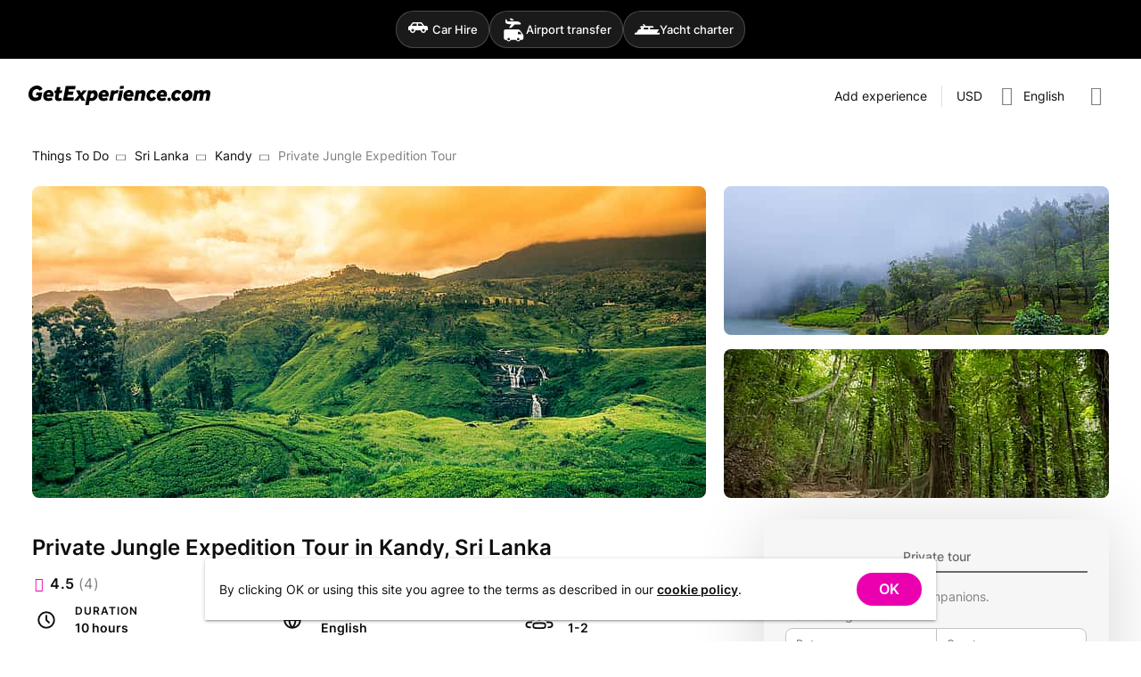

--- FILE ---
content_type: text/html; charset=utf-8
request_url: https://getexperience.com/experiences/5758
body_size: 9232
content:
<!DOCTYPE html><html lang=en-US dir=ltr><head><script>window.__INITIAL_STATE__={"session":{"lang":"en","currency":"USD","ipCountry":"US","user":null,"host":null,"guestsCount":0,"selectedDate":{"from":"2026\u002F01\u002F21","to":"2026\u002F01\u002F31"}},"currencies":{"currencies":[]},"experience":{"experience":{"id":5758,"userId":4053,"realm":"person","title":"Private Jungle Expedition Tour","titleTranslation":null,"h1":"Private Jungle Expedition Tour in Kandy, Sri Lanka","h1Translation":"Private Jungle Expedition Tour in Kandy, Sri Lanka","excerpt":"Spend a day in nature and explore the jungle with your private guide.","excerptTranslation":"","description":"\u003Cspan\u003ESpend a day in nature and explore the jungle with your private guide.\u003Cdiv\u003E\u003Cbr\u003E\u003C\u002Fdiv\u003E\u003Cdiv\u003E\u003Cp\u003E\u003Cb\u003EHighlights:\u003C\u002Fb\u003E\u003C\u002Fp\u003E\u003Cul\u003E\u003Cli\u003E\u003Cp\u003ESembuwatta lake\u003Cbr\u003E\u003C\u002Fp\u003E\u003C\u002Fli\u003E\u003Cli\u003E\u003Cp\u003EHunasfalls waterfall\u003Cbr\u003E\u003C\u002Fp\u003E\u003C\u002Fli\u003E\u003C\u002Ful\u003E\u003Cdiv\u003E\u003Cp\u003E\u003Cb\u003EIncludes:\u003C\u002Fb\u003E\u003C\u002Fp\u003E\u003Cul\u003E\u003Cli\u003E\u003Cp\u003EA driver-guide\u003C\u002Fp\u003E\u003C\u002Fli\u003E\u003Cli\u003E\u003Cp\u003ETransportation in an air-conditioned car\u003C\u002Fp\u003E\u003C\u002Fli\u003E\u003Cli\u003E\u003Cp\u003EPick-up and drop-off\u003C\u002Fp\u003E\u003C\u002Fli\u003E\u003C\u002Ful\u003E\u003Cdiv\u003E\u003Cp\u003E\u003Cb\u003ENot included:\u003C\u002Fb\u003E\u003C\u002Fp\u003E\u003Cul\u003E\u003Cli\u003E\u003Cp\u003E\u003Cspan\u003EEntrance fee to Sembuwatta lake\u003C\u002Fspan\u003E\u003Cbr\u003E\u003C\u002Fp\u003E\u003C\u002Fli\u003E\u003Cli\u003E\u003Cp\u003E\u003Cspan\u003ELunch\u003C\u002Fspan\u003E\u003C\u002Fp\u003E\u003C\u002Fli\u003E\u003C\u002Ful\u003E\u003C\u002Fdiv\u003E\u003Cdiv\u003E\u003Cb\u003EPlease note: \u003C\u002Fb\u003Eminimum age is 18 years old. \u003C\u002Fdiv\u003E\u003C\u002Fdiv\u003E\u003Cdiv\u003E\u003Cbr\u003E\u003C\u002Fdiv\u003E\u003Cdiv\u003E\u003Cdiv\u003E\u003Cspan\u003EYou will be picked up by 8.00 AM from your residence in Kandy and driven straight to Sembuwatta. Our first location is Sembuwatta Lake and there we will reach a scenic isolated path. Sembuwatta is another touristic attraction which is said to be preserving the ecosystem and environment and the lake surrounding.\u003C\u002Fspan\u003E\u003C\u002Fdiv\u003E\u003Cdiv\u003E\u003Cspan\u003E\u003Cbr\u003E\u003C\u002Fspan\u003E\u003C\u002Fdiv\u003E\u003Cdiv\u003E\u003Cspan\u003EFinally, off we go to visit the Hunasfalls waterfall\u003C\u002Fspan\u003E on the way back to Kandy hotel. This is an ideal place to take a bath and to enjoy yourself. The whole journey draws along through tea estates, home spice gardens, small villages, mountain hills, valleys and waterfalls. \u003C\u002Fdiv\u003E\u003C\u002Fdiv\u003E\u003C\u002Fdiv\u003E\u003C\u002Fspan\u003E","descriptionTranslation":null,"contentLang":"en","durationMinutes":600,"languages":["en"],"photos":["8d21960a-20d3-4628-851d-df90cae0f330","3a5887a7-d033-495a-907b-eb85da4b3618","07f46c44-5811-4d8f-bcbd-f006281e2fa7"],"peopleMin":1,"peopleMax":2,"features":{"guide":false,"meals":[],"other":null,"transfer":false,"equipment":false,"transport":[],"conferences":[],"driverGuide":true,"entranceFee":false,"accommodation":false,"alcoholicDrinks":false,"accommodationData":{"starsRating":null,"numberOfNights":null}},"address":{"googlePlaceId":"ChIJ06yYZCZm4zoRNTzgoRg4GkE","countryCode":"LK","coordinates":[7.2905715,80.6337262],"formattedAddress":"Kandy, Sri Lanka"},"point":{"id":25716,"name":"Kandy","type":"city","slug":"sri-lanka-kandy","googlePlaceId":"ChIJ06yYZCZm4zoRNTzgoRg4GkE","coordinates":[7.2905715,80.6337262],"formattedAddress":"Kandy, Sri Lanka","parent":{"id":25684,"name":"Sri Lanka","type":"country","slug":"sri-lanka","googlePlaceId":"ChIJnR5a9jxZ4joRjNPiALSkPeE","coordinates":[7.873054,80.771797],"formattedAddress":"Sri Lanka"}},"availabilityType":"dateTime","cancellationPolicy":null,"rating":{"numReviews":4,"avgRating":4.5},"createdAt":"2023-01-14T19:31:35.000000Z","updatedAt":"2025-07-28T11:03:08.000000Z","paymentOptions":["full"],"processHours":24,"publicGroupAvailable":false,"privateGroupAvailable":true,"priceCurrency":"USD","priceFromUSD":5000,"priceFrom":5000,"priceFromFormatted":"US$50.00","privatePriceFrom":5000,"privatePriceFromFormatted":"US$50.00","user":{"fullName":"Buddhika ","avatar":"a868f2bb-2529-4f89-9cc7-31e762edc606","since":"2023"}},"isPrivateGroup":true,"scheduleDialogOpen":false,"scheduleList":{"firstDate":null,"hasPublic":false,"hasBabiesPrice":false,"hasChildPrice":false,"hasPrivate":false,"availableDates":[]},"availableDates":[],"similar":{"list":[],"currentPage":1,"lastPage":1},"seoMeta":{"metaTitle":"Private Jungle Expedition Tour in Kandy, Sri Lanka","metaDescription":"Spend a day in nature and explore the jungle with your private guide."}},"filters":{"selectedPoint":null,"selectedLanguages":[],"showAllLanguages":false,"selectedDurations":[],"privateGroup":false,"publicGroup":false,"guestsCount":1,"selectedDate":{"from":"2026\u002F01\u002F21","to":"2026\u002F01\u002F31"},"prices":{"min":0,"max":0}},"dialogs":{"authPopup":false,"signUpPopup":false,"forgotPasswordPopup":false,"resetPasswordPopup":false,"cookiesNotification":true},"showcase":{"list":[],"gem":[],"activity":[],"popular":[],"meta":null,"themesLoading":false,"nearbyCategories":[],"popularDestinations":[]}};document.currentScript.remove()</script><title>Private Jungle Expedition Tour in Kandy, Sri Lanka | GetExperience.com</title><meta name="description" content="Spend a day in nature and explore the jungle with your private guide. | GetExperience.com" data-qmeta="description"><meta name="og:title" content="Private Jungle Expedition Tour in Kandy, Sri Lanka | GetExperience.com" data-qmeta="ogTitle"><meta name="og:site_name" content="GetExperience.com" data-qmeta="ogSiteName"><meta name="og:description" content="Spend a day in nature and explore the jungle with your private guide. | GetExperience.com" data-qmeta="ogDescription"><meta name="og:image" content="https://getexperience.com/cdn-cgi/image/width=1024,height=auto,fit=cover,quality=55,dpr=1,sharpen=1,format=jpeg/uploads/8d21960a-20d3-4628-851d-df90cae0f330.jpg" data-qmeta="ogImage"><meta name="og:type" content="product" data-qmeta="ogType"><meta name="product:price:amount" content="5000" data-qmeta="ogProductPriceAmount"><meta name="product:price:currency" content="USD" data-qmeta="ogProductPriceCurrency"><meta name="twitter:card" content="summary_large_image" data-qmeta="twitterCard"><meta name="twitter:title" content="Private Jungle Expedition Tour in Kandy, Sri Lanka | GetExperience.com" data-qmeta="twitterTitle"><meta name="twitter:description" content="Spend a day in nature and explore the jungle with your private guide. | GetExperience.com" data-qmeta="twitterDescription"><meta name="twitter:image" content="https://getexperience.comhttps://getexperience.com/cdn-cgi/image/width=1024,height=auto,fit=cover,quality=55,dpr=1,sharpen=1,format=jpeg/uploads/8d21960a-20d3-4628-851d-df90cae0f330.jpg" data-qmeta="twitterImage"><link rel="canonical" href="https://getexperience.com/experiences/5758" data-qmeta="canonical"><link rel="alternate" hreflang="x-default" href="https://getexperience.com/experiences/5758" data-qmeta="default"><link rel="alternate" hreflang="en" href="https://getexperience.com/experiences/5758" data-qmeta="alternate-en"><link rel="alternate" hreflang="es" href="https://getexperience.com/es/experiences/5758" data-qmeta="alternate-es"><link rel="alternate" hreflang="de" href="https://getexperience.com/de/experiences/5758" data-qmeta="alternate-de"><link rel="alternate" hreflang="ru" href="https://getexperience.com/ru/experiences/5758" data-qmeta="alternate-ru"><script id="xcntmyAsync" type="text/javascript" data-qmeta="cityAds">var xcnt_product_id = 5758; // ХХ – это ID товара в каталоге рекламодателя
        (function(d){
        var xscr = d.createElement( 'script' ); xscr.async = 1; xscr.src = '//x.cnt.my/async/track/?r=' + Math.random(); var x
        = d.getElementById( 'xcntmyAsync' ); x.parentNode.insertBefore( xscr, x );
        })(document);</script><script type="application/ld+json" data-qmeta="breadcrumbs">{"@context":"https://schema.org","@type":"BreadcrumbList","itemListElement":[{"@type":"ListItem","position":1,"name":"Things To Do","item":"https://getexperience.com"},{"@type":"ListItem","position":2,"name":"Sri Lanka","item":"https://getexperience.com/sri-lanka"},{"@type":"ListItem","position":3,"name":"Kandy","item":"https://getexperience.com/sri-lanka-kandy"},{"@type":"ListItem","position":4,"name":"Private Jungle Expedition Tour"}]}</script><script type="application/ld+json" data-qmeta="reviews">{"@context":"http://schema.org/","@type":"Product","name":"Private Jungle Expedition Tour","description":"Spend a day in nature and explore the jungle with your private guide.","sku":5758,"aggregateRating":{"@type":"AggregateRating","ratingValue":4.5,"reviewCount":4},"review":[{"@type":"Review","author":{"@type":"Person","name":"Reba K"},"reviewRating":{"@type":"Rating","ratingValue":5,"bestRating":"5"},"reviewBody":null},{"@type":"Review","author":{"@type":"Person","name":"GetExperience traveller"},"reviewRating":{"@type":"Rating","ratingValue":5,"bestRating":"5"},"reviewBody":"Great stuff, thank you!"},{"@type":"Review","author":{"@type":"Person","name":"GetExperience traveller"},"reviewRating":{"@type":"Rating","ratingValue":4,"bestRating":"5"},"reviewBody":null},{"@type":"Review","author":{"@type":"Person","name":"Elvie Konopelski"},"reviewRating":{"@type":"Rating","ratingValue":4,"bestRating":"5"},"reviewBody":null}]}</script> <meta charset=utf-8><meta name=format-detection content="telephone=no"><meta name=msapplication-tap-highlight content=no><meta name=viewport content="user-scalable=no,initial-scale=1,maximum-scale=1,minimum-scale=1,width=device-width"><link rel=preconnect href=https://www.googletagmanager.com><script>window.dataLayer = window.dataLayer || [];</script><link rel=apple-touch-icon sizes=57x57 href=/icons/favicon/apple-icon-57x57.png><link rel=apple-touch-icon sizes=60x60 href=/icons/favicon/apple-icon-60x60.png><link rel=apple-touch-icon sizes=72x72 href=/icons/favicon/apple-icon-72x72.png><link rel=apple-touch-icon sizes=76x76 href=/icons/favicon/apple-icon-76x76.png><link rel=apple-touch-icon sizes=114x114 href=/icons/favicon/apple-icon-114x114.png><link rel=apple-touch-icon sizes=120x120 href=/icons/favicon/apple-icon-120x120.png><link rel=apple-touch-icon sizes=144x144 href=/icons/favicon/apple-icon-144x144.png><link rel=apple-touch-icon sizes=152x152 href=/icons/favicon/apple-icon-152x152.png><link rel=apple-touch-icon sizes=180x180 href=/icons/favicon/apple-icon-180x180.png><link rel=icon type=image/png sizes=192x192 href=/icons/favicon/android-icon-192x192.png><link rel=icon type=image/png sizes=32x32 href=/icons/favicon/favicon-32x32.png><link rel=icon type=image/png sizes=96x96 href=/icons/favicon/favicon-96x96.png><link rel=icon type=image/png sizes=16x16 href=/icons/favicon/favicon-16x16.png><link rel=icon type=image/png sizes=96x96 href=/icons/favicon/favicon-96x96.png><link rel=icon type=image/png sizes=32x32 href=/icons/favicon/favicon-32x32.png><link rel=icon type=image/png sizes=16x16 href=/icons/favicon/favicon-16x16.png><link rel=icon type=image/ico href=/favicon.ico><link rel=manifest href=/manifest.json><script type=module crossorigin src=/assets/index-D0urA48a.js></script><link rel=stylesheet crossorigin href=/assets/index-DDPXSdyc.css> <link rel="preload" href="/assets/flUhRq6tzZclQEJ-Vdg-IuiaDsNcIhQ8tQ-D-x-0Q06.woff2" as="font" type="font/woff2" crossorigin><link rel="preload" href="/assets/flUhRq6tzZclQEJ-Vdg-IuiaDsNa-Dr0goTwe.woff" as="font" type="font/woff" crossorigin><link rel="preload" href="/assets/inter-v12-latin_cyrillic-regular-BDlNwcp7.woff2" as="font" type="font/woff2" crossorigin><link rel="preload" href="/assets/inter-v12-latin_cyrillic-regular-Do6di7-F.woff" as="font" type="font/woff" crossorigin><link rel="preload" href="/assets/inter-v12-latin_cyrillic-500-DC5UfwVA.woff2" as="font" type="font/woff2" crossorigin><link rel="preload" href="/assets/inter-v12-latin_cyrillic-500-BdEBPj5Y.woff" as="font" type="font/woff" crossorigin><link rel="preload" href="/assets/inter-v12-latin_cyrillic-600-y4YdrgRa.woff2" as="font" type="font/woff2" crossorigin><link rel="preload" href="/assets/inter-v12-latin_cyrillic-600--ZiNolv6.woff" as="font" type="font/woff" crossorigin><link rel="modulepreload" href="/assets/MainLayout-C5au9Osx.js" crossorigin><link rel="stylesheet" href="/assets/MainLayout-oR6vd98r.css"><link rel="modulepreload" href="/assets/Footer-DgPFQz9S.js" crossorigin><link rel="stylesheet" href="/assets/Footer-DNWH-xU0.css"><link rel="modulepreload" href="/assets/AppLink-DWUAmcxn.js" crossorigin><link rel="modulepreload" href="/assets/AppBtn-C7PRMDvX.js" crossorigin><link rel="modulepreload" href="/assets/CurrencySwitcher.vue_vue_type_script_setup_true_lang-CEoACyRX.js" crossorigin><link rel="modulepreload" href="/assets/Show-B4r7mMtd.js" crossorigin><link rel="stylesheet" href="/assets/Show-DYNesh6y.css"><link rel="modulepreload" href="/assets/AppPhoto.vue_vue_type_script_setup_true_lang-BvMLNWlF.js" crossorigin><link rel="modulepreload" href="/assets/Avatar-DfbvtWlo.js" crossorigin><link rel="modulepreload" href="/assets/Breadcrumbs-B2ubyu3E.js" crossorigin><link rel="modulepreload" href="/assets/ReviewsModule-Bq2RYHa4.js" crossorigin><link rel="stylesheet" href="/assets/ReviewsModule-BRapCvUa.css"><link rel="modulepreload" href="/assets/CookiesDialog-DRc1S7pB.js" crossorigin><link rel="stylesheet" href="/assets/CookiesDialog-Cq5E2CtU.css"><link rel="modulepreload" href="/assets/Pagination-BWKUcPzN.js" crossorigin><link rel="stylesheet" href="/assets/Pagination-DSutL5z6.css"></head><body class="desktop no-touch body--light" data-server-rendered><script id="qmeta-init">window.__Q_META__={"title":"Private Jungle Expedition Tour in Kandy, Sri Lanka | GetExperience.com","meta":{"description":{"name":"description","content":"Spend a day in nature and explore the jungle with your private guide. | GetExperience.com"},"ogTitle":{"name":"og:title","content":"Private Jungle Expedition Tour in Kandy, Sri Lanka | GetExperience.com"},"ogSiteName":{"name":"og:site_name","content":"GetExperience.com"},"ogDescription":{"name":"og:description","content":"Spend a day in nature and explore the jungle with your private guide. | GetExperience.com"},"ogImage":{"name":"og:image","content":"https://getexperience.com/cdn-cgi/image/width=1024,height=auto,fit=cover,quality=55,dpr=1,sharpen=1,format=jpeg/uploads/8d21960a-20d3-4628-851d-df90cae0f330.jpg"},"ogType":{"name":"og:type","content":"product"},"ogProductPriceAmount":{"name":"product:price:amount","content":5000},"ogProductPriceCurrency":{"name":"product:price:currency","content":"USD"},"twitterCard":{"name":"twitter:card","content":"summary_large_image"},"twitterTitle":{"name":"twitter:title","content":"Private Jungle Expedition Tour in Kandy, Sri Lanka | GetExperience.com"},"twitterDescription":{"name":"twitter:description","content":"Spend a day in nature and explore the jungle with your private guide. | GetExperience.com"},"twitterImage":{"name":"twitter:image","content":"https://getexperience.comhttps://getexperience.com/cdn-cgi/image/width=1024,height=auto,fit=cover,quality=55,dpr=1,sharpen=1,format=jpeg/uploads/8d21960a-20d3-4628-851d-df90cae0f330.jpg"}},"link":{"canonical":{"rel":"canonical","href":"https://getexperience.com/experiences/5758"},"default":{"rel":"alternate","hreflang":"x-default","href":"https://getexperience.com/experiences/5758"},"alternate-en":{"rel":"alternate","hreflang":"en","href":"https://getexperience.com/experiences/5758"},"alternate-es":{"rel":"alternate","hreflang":"es","href":"https://getexperience.com/es/experiences/5758"},"alternate-de":{"rel":"alternate","hreflang":"de","href":"https://getexperience.com/de/experiences/5758"},"alternate-ru":{"rel":"alternate","hreflang":"ru","href":"https://getexperience.com/ru/experiences/5758"}},"htmlAttr":{},"bodyAttr":{},"script":{"cityAds":{"id":"xcntmyAsync","type":"text/javascript","innerHTML":"var xcnt_product_id = 5758; // ХХ – это ID товара в каталоге рекламодателя\n        (function(d){\n        var xscr = d.createElement( 'script' ); xscr.async = 1; xscr.src = '//x.cnt.my/async/track/?r=' + Math.random(); var x\n        = d.getElementById( 'xcntmyAsync' ); x.parentNode.insertBefore( xscr, x );\n        })(document);"},"breadcrumbs":{"type":"application/ld+json","innerHTML":"{\"@context\":\"https://schema.org\",\"@type\":\"BreadcrumbList\",\"itemListElement\":[{\"@type\":\"ListItem\",\"position\":1,\"name\":\"Things To Do\",\"item\":\"https://getexperience.com\"},{\"@type\":\"ListItem\",\"position\":2,\"name\":\"Sri Lanka\",\"item\":\"https://getexperience.com/sri-lanka\"},{\"@type\":\"ListItem\",\"position\":3,\"name\":\"Kandy\",\"item\":\"https://getexperience.com/sri-lanka-kandy\"},{\"@type\":\"ListItem\",\"position\":4,\"name\":\"Private Jungle Expedition Tour\"}]}"},"reviews":{"type":"application/ld+json","innerHTML":"{\"@context\":\"http://schema.org/\",\"@type\":\"Product\",\"name\":\"Private Jungle Expedition Tour\",\"description\":\"Spend a day in nature and explore the jungle with your private guide.\",\"sku\":5758,\"aggregateRating\":{\"@type\":\"AggregateRating\",\"ratingValue\":4.5,\"reviewCount\":4},\"review\":[{\"@type\":\"Review\",\"author\":{\"@type\":\"Person\",\"name\":\"Reba K\"},\"reviewRating\":{\"@type\":\"Rating\",\"ratingValue\":5,\"bestRating\":\"5\"},\"reviewBody\":null},{\"@type\":\"Review\",\"author\":{\"@type\":\"Person\",\"name\":\"GetExperience traveller\"},\"reviewRating\":{\"@type\":\"Rating\",\"ratingValue\":5,\"bestRating\":\"5\"},\"reviewBody\":\"Great stuff, thank you!\"},{\"@type\":\"Review\",\"author\":{\"@type\":\"Person\",\"name\":\"GetExperience traveller\"},\"reviewRating\":{\"@type\":\"Rating\",\"ratingValue\":4,\"bestRating\":\"5\"},\"reviewBody\":null},{\"@type\":\"Review\",\"author\":{\"@type\":\"Person\",\"name\":\"Elvie Konopelski\"},\"reviewRating\":{\"@type\":\"Rating\",\"ratingValue\":4,\"bestRating\":\"5\"},\"reviewBody\":null}]}"}}}</script> <div id=q-app><!--[--><div class="product-switcher" data-v-26f3f225><div class="product-switcher__wrapper" data-v-26f3f225><a target="_blank" href="https://getrentacar.com?utm_campaign=header&amp;utm_source=grc&amp;utm_medium=web" class="product-switcher__btn" data-v-26f3f225><span class="product-switcher__icon" data-v-26f3f225><i class="q-icon" style="font-size:28px;" aria-hidden="true" data-v-26f3f225><img src="/img/partners/car.svg"></i></span><span class="product-switcher__text" data-v-26f3f225>Car Hire</span></a><a target="_blank" href="https://gettransfer.com?utm_campaign=header&amp;utm_source=grc&amp;utm_medium=web" class="product-switcher__btn" data-v-26f3f225><span class="product-switcher__icon" data-v-26f3f225><i class="q-icon" style="font-size:28px;" aria-hidden="true" data-v-26f3f225><img src="/img/partners/gettransfer.svg"></i></span><span class="product-switcher__text" data-v-26f3f225>Airport transfer</span></a><a target="_blank" href="https://getboat.com?utm_campaign=header&amp;utm_source=grc&amp;utm_medium=web" class="product-switcher__btn" data-v-26f3f225><span class="product-switcher__icon" data-v-26f3f225><i class="q-icon" style="font-size:28px;" aria-hidden="true" data-v-26f3f225><img src="/img/partners/getboat.svg"></i></span><span class="product-switcher__text" data-v-26f3f225>Yacht charter</span></a></div></div><div class="q-layout q-layout--standard _desktop" style="min-height:0px;" tabindex="-1" data-v-26f3f225><!----><!----><header class="q-header q-layout__section--marginal absolute-top row bg-white text-black items-center" style="" data-v-26f3f225><!--[--><div class="q-toolbar row no-wrap items-center" role="toolbar"><div class="full-width overflow-hidden transition-container"><div style="padding-bottom:24px;" class="items-start row no-wrap full-width justify-between"><!--[--><!--]--><!--[--><a href="/" class="" style="padding-top:30px;"><!--[--><img width="204" height="22" alt="GetExperience logo" src="/img/getexperience-logo.svg"><!--]--></a><!--]--><div style="padding-top:22px;" class="flex q-ml-auto"><!--[--><a class="q-btn q-btn-item non-selectable no-outline q-btn--flat q-btn--rectangle q-btn--actionable q-focusable q-hoverable q-btn--no-uppercase" style="" tabindex="0" href="/experiences/new" id="btn_addExperience"><span class="q-focus-helper"></span><span class="q-btn__content text-center col items-center q-anchor--skip justify-center row"><!--[-->Add experience<!--]--></span></a><hr class="q-separator q-separator--vertical q-separator--vertical-inset" style="" aria-orientation="vertical"><!--]--><button class="q-btn q-btn-item non-selectable no-outline q-btn--flat q-btn--rectangle q-btn--actionable q-focusable q-hoverable q-btn-dropdown q-btn-dropdown--simple q-btn-dropdown__no-arrow q-ml-sm" style="padding:8px;min-width:0;min-height:0;" tabindex="0" type="button" aria-expanded="false" aria-haspopup="true" aria-label="Expand &quot;USD&quot;" id="btm_currencySelector"><span class="q-focus-helper"></span><span class="q-btn__content text-center col items-center q-anchor--skip justify-center row no-wrap text-no-wrap"><span class="block">USD</span><i class="q-icon gxp-chevron-down q-btn-dropdown__arrow q-btn-dropdown__arrow-container" style="" aria-hidden="true"> </i><!----></span></button><button class="q-btn q-btn-item non-selectable no-outline q-btn--flat q-btn--rectangle q-btn--actionable q-focusable q-hoverable q-btn--no-uppercase" style="padding:8px;min-width:0;min-height:0;" tabindex="0" type="button" id="btn_languageSelector"><span class="q-focus-helper"></span><span class="q-btn__content text-center col items-center q-anchor--skip justify-center row"><i class="q-icon text-grey-7 gxp-globe" style="font-size:22px;" aria-hidden="true"> </i><span class="q-ml-sm">English</span><!----></span></button><!----><button class="q-btn q-btn-item non-selectable no-outline q-btn--flat q-btn--rectangle q-btn--actionable q-focusable q-hoverable q-btn-dropdown q-btn-dropdown--simple q-btn-dropdown__no-arrow q-ml-sm" style="padding:8px;min-width:0;min-height:0;" tabindex="0" type="button" aria-expanded="false" aria-haspopup="true" aria-label="Expand" id="btn_profileDropdown"><span class="q-focus-helper"></span><span class="q-btn__content text-center col items-center q-anchor--skip justify-center row no-wrap text-no-wrap"><i class="q-icon text-grey-7 gxp-user-circle" style="font-size:22px;" aria-hidden="true"> </i><i class="q-icon gxp-chevron-down q-btn-dropdown__arrow q-btn-dropdown__arrow-container" style="" aria-hidden="true"> </i><!----></span></button></div></div><!----></div></div><!----><!--]--><!----></header><div class="q-page-container page_wrapper" style="padding-top:50px;" data-v-26f3f225><main class="q-page q-layout-padding" style="min-height:calc(100vh - 50px);" data-v-26f3f225><div class="q-mb-xl" style="margin-top:-16px;" data-v-26f3f225 data-v-3b09316d><div class="q-breadcrumbs ellipsis q-mb-lg" data-v-3b09316d><div class="flex items-center justify-start q-gutter-sm"><div class="flex items-center text-primary"><a class="q-breadcrumbs__el q-link flex inline items-center relative-position q-link--focusable text-black" href="/">Things To Do</a></div><div class="q-breadcrumbs__separator"><i class="q-icon text-grey-7 gxp-chevron-up rotate-90" style="font-size:13px;" aria-hidden="true"> </i></div><div class="flex items-center text-primary"><a class="q-breadcrumbs__el q-link flex inline items-center relative-position q-link--focusable text-black" href="/sri-lanka">Sri Lanka</a></div><div class="q-breadcrumbs__separator"><i class="q-icon text-grey-7 gxp-chevron-up rotate-90" style="font-size:13px;" aria-hidden="true"> </i></div><div class="flex items-center text-primary"><a class="q-breadcrumbs__el q-link flex inline items-center relative-position q-link--focusable text-black" href="/sri-lanka-kandy">Kandy</a></div><div class="q-breadcrumbs__separator"><i class="q-icon text-grey-7 gxp-chevron-up rotate-90" style="font-size:13px;" aria-hidden="true"> </i></div><div class="flex items-center q-breadcrumbs--last"><span class="q-breadcrumbs__el q-link flex inline items-center relative-position q-link--focusable text-grey-7">Private Jungle Expedition Tour</span></div></div></div><div class="row justify-center q-mb-sm" data-v-3b09316d><div class="col-12" data-v-3b09316d><!--[--><div style="padding-top: 350px;" class="relative-position q-mb-md-lg q-mb-md" data-v-477cd113><div class="grid-container-3 grid-container q-mb-lg absolute-full" data-v-477cd113><!--[--><div class="grid-image-1 cursor-pointer full-width full-height" data-v-477cd113><div style="padding-top:46.29629629629629%;" class="relative-position overflow-hidden grid-image full-width full-height" data-v-477cd113><picture class="absolute-full"><!--[--><source srcset="https://getexperience.com/cdn-cgi/image/width=756,height=350,fit=cover,quality=55,dpr=1,sharpen=1,format=jpeg/uploads/8d21960a-20d3-4628-851d-df90cae0f330.jpg 1x, https://getexperience.com/cdn-cgi/image/width=756,height=350,fit=cover,quality=55,dpr=1.75,sharpen=1,format=jpeg/uploads/8d21960a-20d3-4628-851d-df90cae0f330.jpg 1.75x, https://getexperience.com/cdn-cgi/image/width=756,height=350,fit=cover,quality=55,dpr=2,sharpen=1,format=jpeg/uploads/8d21960a-20d3-4628-851d-df90cae0f330.jpg 2x, https://getexperience.com/cdn-cgi/image/width=756,height=350,fit=cover,quality=55,dpr=2.5,sharpen=1,format=jpeg/uploads/8d21960a-20d3-4628-851d-df90cae0f330.jpg 2.5x, https://getexperience.com/cdn-cgi/image/width=756,height=350,fit=cover,quality=55,dpr=3,sharpen=1,format=jpeg/uploads/8d21960a-20d3-4628-851d-df90cae0f330.jpg 3x, https://getexperience.com/cdn-cgi/image/width=756,height=350,fit=cover,quality=55,dpr=4,sharpen=1,format=jpeg/uploads/8d21960a-20d3-4628-851d-df90cae0f330.jpg 4x"><!--]--><img src="https://getexperience.com/cdn-cgi/image/width=756,height=350,fit=cover,quality=55,dpr=1,sharpen=1,format=jpeg/uploads/8d21960a-20d3-4628-851d-df90cae0f330.jpg" alt="Photo 1 Private Jungle Expedition Tour" loading="eager" fetchpriority="high" role="presentation" style="object-fit:cover;" class="full-height full-width"></picture><!--[--><!--]--></div></div><div class="grid-image-2 cursor-pointer full-width full-height" data-v-477cd113><div style="padding-top:38.610038610038615%;" class="relative-position overflow-hidden grid-image full-width full-height" data-v-477cd113><picture class="absolute-full"><!--[--><source srcset="https://getexperience.com/cdn-cgi/image/width=432,height=167,fit=cover,quality=55,dpr=1,sharpen=1,format=jpeg/uploads/3a5887a7-d033-495a-907b-eb85da4b3618.jpg 1x, https://getexperience.com/cdn-cgi/image/width=432,height=167,fit=cover,quality=55,dpr=1.75,sharpen=1,format=jpeg/uploads/3a5887a7-d033-495a-907b-eb85da4b3618.jpg 1.75x, https://getexperience.com/cdn-cgi/image/width=432,height=167,fit=cover,quality=55,dpr=2,sharpen=1,format=jpeg/uploads/3a5887a7-d033-495a-907b-eb85da4b3618.jpg 2x, https://getexperience.com/cdn-cgi/image/width=432,height=167,fit=cover,quality=55,dpr=2.5,sharpen=1,format=jpeg/uploads/3a5887a7-d033-495a-907b-eb85da4b3618.jpg 2.5x, https://getexperience.com/cdn-cgi/image/width=432,height=167,fit=cover,quality=55,dpr=3,sharpen=1,format=jpeg/uploads/3a5887a7-d033-495a-907b-eb85da4b3618.jpg 3x, https://getexperience.com/cdn-cgi/image/width=432,height=167,fit=cover,quality=55,dpr=4,sharpen=1,format=jpeg/uploads/3a5887a7-d033-495a-907b-eb85da4b3618.jpg 4x"><!--]--><img src="https://getexperience.com/cdn-cgi/image/width=432,height=167,fit=cover,quality=55,dpr=1,sharpen=1,format=jpeg/uploads/3a5887a7-d033-495a-907b-eb85da4b3618.jpg" alt="Photo 2 Private Jungle Expedition Tour" loading="eager" fetchpriority="high" role="presentation" style="object-fit:cover;" class="full-height full-width"></picture><!--[--><!--]--></div></div><div class="grid-image-3 cursor-pointer full-width full-height" data-v-477cd113><div style="padding-top:38.610038610038615%;" class="relative-position overflow-hidden grid-image full-width full-height" data-v-477cd113><picture class="absolute-full"><!--[--><source srcset="https://getexperience.com/cdn-cgi/image/width=432,height=167,fit=cover,quality=55,dpr=1,sharpen=1,format=jpeg/uploads/07f46c44-5811-4d8f-bcbd-f006281e2fa7.jpg 1x, https://getexperience.com/cdn-cgi/image/width=432,height=167,fit=cover,quality=55,dpr=1.75,sharpen=1,format=jpeg/uploads/07f46c44-5811-4d8f-bcbd-f006281e2fa7.jpg 1.75x, https://getexperience.com/cdn-cgi/image/width=432,height=167,fit=cover,quality=55,dpr=2,sharpen=1,format=jpeg/uploads/07f46c44-5811-4d8f-bcbd-f006281e2fa7.jpg 2x, https://getexperience.com/cdn-cgi/image/width=432,height=167,fit=cover,quality=55,dpr=2.5,sharpen=1,format=jpeg/uploads/07f46c44-5811-4d8f-bcbd-f006281e2fa7.jpg 2.5x, https://getexperience.com/cdn-cgi/image/width=432,height=167,fit=cover,quality=55,dpr=3,sharpen=1,format=jpeg/uploads/07f46c44-5811-4d8f-bcbd-f006281e2fa7.jpg 3x, https://getexperience.com/cdn-cgi/image/width=432,height=167,fit=cover,quality=55,dpr=4,sharpen=1,format=jpeg/uploads/07f46c44-5811-4d8f-bcbd-f006281e2fa7.jpg 4x"><!--]--><img src="https://getexperience.com/cdn-cgi/image/width=432,height=167,fit=cover,quality=55,dpr=1,sharpen=1,format=jpeg/uploads/07f46c44-5811-4d8f-bcbd-f006281e2fa7.jpg" alt="Photo 3 Private Jungle Expedition Tour" loading="eager" fetchpriority="high" role="presentation" style="object-fit:cover;" class="full-height full-width"></picture><!--[--><!--]--></div></div><!--]--></div></div><!--v-if--><!--]--></div><div class="col-8" data-v-3b09316d><!----><div class="q-mb-lg q-pb-sm" data-v-3b09316d><h1 class="text-h5 text-bold q-mb-sm" data-v-3b09316d>Private Jungle Expedition Tour in Kandy, Sri Lanka</h1><div class="flex items-baseline q-my-sm q-py-xs text-body1" data-v-3b09316d><i class="q-icon text-primary gxp-star" style="font-size:16px;" aria-hidden="true" data-v-3b09316d> </i><span class="text-bold q-ml-xs" data-v-3b09316d>4.5</span><span class="text-grey-7 q-ml-xs" data-v-3b09316d>(4)</span></div><div class="row no-wrap-md items-start q-col-gutter-md q-col-gutter-md-lg" data-v-3b09316d><div class="flex items-md-center items-start no-wrap col-12 col-md-4" data-v-3b09316d data-v-93bcde7e><div class="no-shrink" data-v-93bcde7e><i class="q-icon" style="font-size:32px;" aria-hidden="true" data-v-93bcde7e><img src="/icons/32x32/clock.svg"></i></div><div class="text-no-wrap q-mx-md" style="min-width:0;" data-v-93bcde7e><div class="text-uppercase text-weight-semibold name" data-v-93bcde7e>Duration</div><div class="text-weight-semibold q-mt-xs flex no-wrap value" data-v-93bcde7e><div class="ellipsis" data-v-93bcde7e>10 hours</div><!----></div></div></div><div class="flex items-md-center items-start no-wrap col-12 col-md-4" data-v-3b09316d data-v-93bcde7e><div class="no-shrink" data-v-93bcde7e><i class="q-icon" style="font-size:32px;" aria-hidden="true" data-v-93bcde7e><img src="/icons/32x32/globe.svg"></i></div><div class="text-no-wrap q-mx-md" style="min-width:0;" data-v-93bcde7e><div class="text-uppercase text-weight-semibold name" data-v-93bcde7e>Language</div><div class="text-weight-semibold q-mt-xs flex no-wrap value" data-v-93bcde7e><div class="ellipsis" data-v-93bcde7e>English</div><!----></div></div></div><div class="flex items-md-center items-start no-wrap col-12 col-md-4" data-v-3b09316d data-v-93bcde7e><div class="no-shrink" data-v-93bcde7e><i class="q-icon" style="font-size:32px;" aria-hidden="true" data-v-93bcde7e><img src="/icons/32x32/users.svg"></i></div><div class="text-no-wrap q-mx-md" style="min-width:0;" data-v-93bcde7e><div class="text-uppercase text-weight-semibold name" data-v-93bcde7e>Guests</div><div class="text-weight-semibold q-mt-xs flex no-wrap value" data-v-93bcde7e><div class="ellipsis" data-v-93bcde7e>1-2</div><!----></div></div></div></div><div class="q-mt-md q-pt-md-md" data-v-3b09316d><!----><div class="text-body" data-v-3b09316d><span>Spend a day in nature and explore the jungle with your private guide.<div><br></div><div><p><b>Highlights:</b></p><ul><li><p>Sembuwatta lake<br></p></li><li><p>Hunasfalls waterfall<br></p></li></ul><div><p><b>Includes:</b></p><ul><li><p>A driver-guide</p></li><li><p>Transportation in an air-conditioned car</p></li><li><p>Pick-up and drop-off</p></li></ul><div><p><b>Not included:</b></p><ul><li><p><span>Entrance fee to Sembuwatta lake</span><br></p></li><li><p><span>Lunch</span></p></li></ul></div><div><b>Please note: </b>minimum age is 18 years old. </div></div><div><br></div><div><div><span>You will be picked up by 8.00 AM from your residence in Kandy and driven straight to Sembuwatta. Our first location is Sembuwatta Lake and there we will reach a scenic isolated path. Sembuwatta is another touristic attraction which is said to be preserving the ecosystem and environment and the lake surrounding.</span></div><div><span><br></span></div><div><span>Finally, off we go to visit the Hunasfalls waterfall</span> on the way back to Kandy hotel. This is an ideal place to take a bath and to enjoy yourself. The whole journey draws along through tea estates, home spice gardens, small villages, mountain hills, valleys and waterfalls. </div></div></div></span></div></div></div><div class="q-mb-xl q-mb-md" data-v-3b09316d><h2 class="text-h5 text-bold q-mb-md" data-v-3b09316d>Free cancellation</h2><div class="text-body" data-v-3b09316d>Plans are subject to change, and sometimes unexpectedly. So you can cancel your event free of charge 24 hours before the start.</div></div><div class="q-mb-xl q-mb-md" data-v-3b09316d><div class="row items-center" data-v-3b09316d><div class="col-auto" data-v-3b09316d><div class="q-avatar bg-grey-2 text-black q-chip--colored q-mr-lg text-uppercase text-weight-semibold" style="font-size:72px;" data-v-3b09316d><div class="q-avatar__content row flex-center overflow-hidden" style="font-size:2rem;"><div class="q-img q-img--menu" style="" role="img"><div style="padding-bottom:100%;"></div><div class="q-img__content absolute-full q-anchor--skip"></div></div></div></div></div><div class="col-auto" data-v-3b09316d><div class="text-h4 text-bold" data-v-3b09316d>Buddhika </div><div class="text-sm text-grey-400 q-mb-sm" data-v-3b09316d>With GetExperience since 2023</div></div><div class="col-md col-sm-12" data-v-3b09316d><button class="q-btn q-btn-item non-selectable no-outline q-btn--outline q-btn--rectangle q-btn--rounded text-black q-btn--actionable q-focusable q-hoverable q-btn--no-uppercase" style="font-size:14px;padding:11px 20px;min-width:0;min-height:0;margin-left:64px;" tabindex="0" type="button" data-v-3b09316d><span class="q-focus-helper"></span><span class="q-btn__content text-center col items-center q-anchor--skip justify-center row"><span class="block">Ask a question</span></span></button></div></div><!----></div></div><!----></div><div data-v-3b09316d></div><div class="column" data-v-3b09316d><div class="text-h2 text-weight-semibold">Customer Reviews</div><div class="q-mt-lg"><div class="q-list q-gutter-y-lg q-gutter-y-md-xl" role="list"><!--[--><div class="q-item q-item-type row no-wrap flex column row-md q-px-none" style="" role="listitem"><div class="q-item__section column q-item__section--side q-item__section--top justify-start q-item__section--avatar q-mb-md q-mb-md-none" style="width:292px;"><div class="flex no-wrap q-pt-xs"><div class="q-avatar bg-pink-1 text-black q-chip--colored q-mr-lg text-uppercase text-weight-semibold" style="font-size:72px;"><div class="q-avatar__content row flex-center overflow-hidden" style="font-size:2rem;"><!--[-->R<!--]--></div></div><div class="flex column q-gutter-y-sm"><div class="q-rating row inline items-center q-rating--non-editable q-rating--no-dimming text-grey-5" style="font-size:16px;" role="radiogroup" aria-readonly="true"><div class="q-rating__icon-container flex flex-center" role="radio" aria-checked="false" aria-label="gxp:star 1"><i class="q-icon gxp-star q-rating__icon q-rating__icon--active text-primary" style="" aria-hidden="true"> </i></div><div class="q-rating__icon-container flex flex-center" role="radio" aria-checked="false" aria-label="gxp:star 2"><i class="q-icon gxp-star q-rating__icon q-rating__icon--active text-primary" style="" aria-hidden="true"> </i></div><div class="q-rating__icon-container flex flex-center" role="radio" aria-checked="false" aria-label="gxp:star 3"><i class="q-icon gxp-star q-rating__icon q-rating__icon--active text-primary" style="" aria-hidden="true"> </i></div><div class="q-rating__icon-container flex flex-center" role="radio" aria-checked="false" aria-label="gxp:star 4"><i class="q-icon gxp-star q-rating__icon q-rating__icon--active text-primary" style="" aria-hidden="true"> </i></div><div class="q-rating__icon-container flex flex-center" role="radio" aria-checked="true" aria-label="gxp:star 5"><i class="q-icon gxp-star q-rating__icon q-rating__icon--active text-primary" style="" aria-hidden="true"> </i></div></div><div class="text-h4 text-weight-semibold">Reba K</div><span class="text-sm text-grey-7">July 2023</span></div></div></div><div class="q-item__section column q-item__section--main q-item__section--top justify-start"><div class="text-lg"></div><!----></div></div><div class="q-item q-item-type row no-wrap flex column row-md q-px-none" style="" role="listitem"><div class="q-item__section column q-item__section--side q-item__section--top justify-start q-item__section--avatar q-mb-md q-mb-md-none" style="width:292px;"><div class="flex no-wrap q-pt-xs"><div class="q-avatar bg-grey-4 text-black q-chip--colored q-mr-lg text-uppercase text-weight-semibold" style="font-size:72px;"><div class="q-avatar__content row flex-center overflow-hidden" style="font-size:2rem;"><!--[-->G<!--]--></div></div><div class="flex column q-gutter-y-sm"><div class="q-rating row inline items-center q-rating--non-editable q-rating--no-dimming text-grey-5" style="font-size:16px;" role="radiogroup" aria-readonly="true"><div class="q-rating__icon-container flex flex-center" role="radio" aria-checked="false" aria-label="gxp:star 1"><i class="q-icon gxp-star q-rating__icon q-rating__icon--active text-primary" style="" aria-hidden="true"> </i></div><div class="q-rating__icon-container flex flex-center" role="radio" aria-checked="false" aria-label="gxp:star 2"><i class="q-icon gxp-star q-rating__icon q-rating__icon--active text-primary" style="" aria-hidden="true"> </i></div><div class="q-rating__icon-container flex flex-center" role="radio" aria-checked="false" aria-label="gxp:star 3"><i class="q-icon gxp-star q-rating__icon q-rating__icon--active text-primary" style="" aria-hidden="true"> </i></div><div class="q-rating__icon-container flex flex-center" role="radio" aria-checked="false" aria-label="gxp:star 4"><i class="q-icon gxp-star q-rating__icon q-rating__icon--active text-primary" style="" aria-hidden="true"> </i></div><div class="q-rating__icon-container flex flex-center" role="radio" aria-checked="true" aria-label="gxp:star 5"><i class="q-icon gxp-star q-rating__icon q-rating__icon--active text-primary" style="" aria-hidden="true"> </i></div></div><div class="text-h4 text-weight-semibold">GetExperience traveller</div><span class="text-sm text-grey-7">July 2023</span></div></div></div><div class="q-item__section column q-item__section--main q-item__section--top justify-start"><div class="text-lg">Great stuff, thank you!</div><!----></div></div><div class="q-item q-item-type row no-wrap flex column row-md q-px-none" style="" role="listitem"><div class="q-item__section column q-item__section--side q-item__section--top justify-start q-item__section--avatar q-mb-md q-mb-md-none" style="width:292px;"><div class="flex no-wrap q-pt-xs"><div class="q-avatar bg-pink-2 text-black q-chip--colored q-mr-lg text-uppercase text-weight-semibold" style="font-size:72px;"><div class="q-avatar__content row flex-center overflow-hidden" style="font-size:2rem;"><!--[-->G<!--]--></div></div><div class="flex column q-gutter-y-sm"><div class="q-rating row inline items-center q-rating--non-editable q-rating--no-dimming text-grey-5" style="font-size:16px;" role="radiogroup" aria-readonly="true"><div class="q-rating__icon-container flex flex-center" role="radio" aria-checked="false" aria-label="gxp:star 1"><i class="q-icon gxp-star q-rating__icon q-rating__icon--active text-primary" style="" aria-hidden="true"> </i></div><div class="q-rating__icon-container flex flex-center" role="radio" aria-checked="false" aria-label="gxp:star 2"><i class="q-icon gxp-star q-rating__icon q-rating__icon--active text-primary" style="" aria-hidden="true"> </i></div><div class="q-rating__icon-container flex flex-center" role="radio" aria-checked="false" aria-label="gxp:star 3"><i class="q-icon gxp-star q-rating__icon q-rating__icon--active text-primary" style="" aria-hidden="true"> </i></div><div class="q-rating__icon-container flex flex-center" role="radio" aria-checked="true" aria-label="gxp:star 4"><i class="q-icon gxp-star q-rating__icon q-rating__icon--active text-primary" style="" aria-hidden="true"> </i></div><div class="q-rating__icon-container flex flex-center" role="radio" aria-checked="false" aria-label="gxp:star 5"><i class="q-icon gxp-star q-rating__icon text-grey-5" style="" aria-hidden="true"> </i></div></div><div class="text-h4 text-weight-semibold">GetExperience traveller</div><span class="text-sm text-grey-7">June 2023</span></div></div></div><div class="q-item__section column q-item__section--main q-item__section--top justify-start"><div class="text-lg"></div><!----></div></div><div class="q-item q-item-type row no-wrap flex column row-md q-px-none" style="" role="listitem"><div class="q-item__section column q-item__section--side q-item__section--top justify-start q-item__section--avatar q-mb-md q-mb-md-none" style="width:292px;"><div class="flex no-wrap q-pt-xs"><div class="q-avatar bg-pink-4 text-black q-chip--colored q-mr-lg text-uppercase text-weight-semibold" style="font-size:72px;"><div class="q-avatar__content row flex-center overflow-hidden" style="font-size:2rem;"><!--[-->E<!--]--></div></div><div class="flex column q-gutter-y-sm"><div class="q-rating row inline items-center q-rating--non-editable q-rating--no-dimming text-grey-5" style="font-size:16px;" role="radiogroup" aria-readonly="true"><div class="q-rating__icon-container flex flex-center" role="radio" aria-checked="false" aria-label="gxp:star 1"><i class="q-icon gxp-star q-rating__icon q-rating__icon--active text-primary" style="" aria-hidden="true"> </i></div><div class="q-rating__icon-container flex flex-center" role="radio" aria-checked="false" aria-label="gxp:star 2"><i class="q-icon gxp-star q-rating__icon q-rating__icon--active text-primary" style="" aria-hidden="true"> </i></div><div class="q-rating__icon-container flex flex-center" role="radio" aria-checked="false" aria-label="gxp:star 3"><i class="q-icon gxp-star q-rating__icon q-rating__icon--active text-primary" style="" aria-hidden="true"> </i></div><div class="q-rating__icon-container flex flex-center" role="radio" aria-checked="true" aria-label="gxp:star 4"><i class="q-icon gxp-star q-rating__icon q-rating__icon--active text-primary" style="" aria-hidden="true"> </i></div><div class="q-rating__icon-container flex flex-center" role="radio" aria-checked="false" aria-label="gxp:star 5"><i class="q-icon gxp-star q-rating__icon text-grey-5" style="" aria-hidden="true"> </i></div></div><div class="text-h4 text-weight-semibold">Elvie Konopelski</div><span class="text-sm text-grey-7">March 2023</span></div></div></div><div class="q-item__section column q-item__section--main q-item__section--top justify-start"><div class="text-lg"></div><!----></div></div><!--]--></div><!----></div></div><div class="q-mb-xl q-mb-md" data-v-3b09316d><h2 class="text-h5 text-bold q-mb-md" data-v-3b09316d>Meeting point</h2><div class="text-body q-mb-md" data-v-3b09316d>Kandy, Sri Lanka</div><div class="map-wrapper" data-v-3b09316d><!----></div></div><!----><!----></div><div class="q-pt-md-md" data-v-26f3f225 data-v-4ba0d0d4><!----><div class="q-pb-md q-pt-lg" data-v-4ba0d0d4><div class="row q-col-gutter-md q-pb-sm" data-v-4ba0d0d4><!--[--><div class="col-4" data-v-4ba0d0d4><div class="q-list q-list--dense q-col-gutter-sm" role="list" data-v-4ba0d0d4><div style="" class="q-item__label q-pl-md text-lg text-bold q-mb-lg" data-v-4ba0d0d4>Services</div><!--[--><div class="q-item q-item-type row no-wrap" style="" role="listitem" data-v-4ba0d0d4><!--[--><a href="/requests/new" class="text-grey-400"><!--[--><!--[-->Request for experience<!--]--><!--]--></a><!--]--></div><div class="q-item q-item-type row no-wrap" style="" role="listitem" data-v-4ba0d0d4><!--[--><a class="text-grey-400" target="_blank" href="https://getrentacar.com?utm_campaign=website&amp;utm_source=getexp&amp;utm_medium=partner"><!--[--><!--[-->Car rental<!--]--><!--]--></a><!--]--></div><div class="q-item q-item-type row no-wrap" style="" role="listitem" data-v-4ba0d0d4><!--[--><a class="text-grey-400" target="_blank" href="https://gettransfer.com/transfers/new?utm_campaign=website&amp;utm_source=getexp&amp;utm_medium=partner"><!--[--><!--[-->Book a transfer<!--]--><!--]--></a><!--]--></div><!--]--></div></div><div class="col-4" data-v-4ba0d0d4><div class="q-list q-list--dense q-col-gutter-sm" role="list" data-v-4ba0d0d4><div style="" class="q-item__label q-pl-md text-lg text-bold q-mb-lg" data-v-4ba0d0d4>Site map</div><!--[--><div class="q-item q-item-type row no-wrap" style="" role="listitem" data-v-4ba0d0d4><!--[--><a href="/sitemap" class="text-grey-400"><!--[--><!--[-->Sitemap<!--]--><!--]--></a><!--]--></div><div class="q-item q-item-type row no-wrap" style="" role="listitem" data-v-4ba0d0d4><!--[--><a href="/experiences/new" class="text-grey-400"><!--[--><!--[-->Add experience<!--]--><!--]--></a><!--]--></div><div class="q-item q-item-type row no-wrap" style="" role="listitem" data-v-4ba0d0d4><!--[--><a href="/faq" class="text-grey-400"><!--[--><!--[-->FAQ<!--]--><!--]--></a><!--]--></div><div class="q-item q-item-type row no-wrap" style="" role="listitem" data-v-4ba0d0d4><!--[--><a href="/privacy-policy" class="text-grey-400"><!--[--><!--[-->Privacy policy<!--]--><!--]--></a><!--]--></div><div class="q-item q-item-type row no-wrap" style="" role="listitem" data-v-4ba0d0d4><!--[--><a href="/terms-of-use" class="text-grey-400"><!--[--><!--[-->Terms of use<!--]--><!--]--></a><!--]--></div><div class="q-item q-item-type row no-wrap" style="" role="listitem" data-v-4ba0d0d4><!--[--><a href="/terms-of-use-for-host" class="text-grey-400"><!--[--><!--[-->Terms of use for Host<!--]--><!--]--></a><!--]--></div><div class="q-item q-item-type row no-wrap" style="" role="listitem" data-v-4ba0d0d4><!--[--><a class="text-grey-400" target="_blank" href="https://getexperience.com/blog"><!--[--><!--[-->News<!--]--><!--]--></a><!--]--></div><!--]--></div></div><!--]--><div class="col-4" data-v-4ba0d0d4><div class="q-list q-list--dense q-col-gutter-sm footer-contacts" role="list" data-v-4ba0d0d4><div style="" class="q-item__label q-pl-md text-lg text-bold q-mb-lg" data-v-4ba0d0d4>Contacts</div><!--[--><div class="q-item q-item-type row no-wrap row text-grey-400" style="" role="listitem" data-v-4ba0d0d4><div class="col-3" data-v-4ba0d0d4>USA</div><div class="col-9" data-v-4ba0d0d4><a class="text-grey-400" href="tel:+13025979133" data-v-4ba0d0d4>+13025979133</a></div></div><div class="q-item q-item-type row no-wrap row text-grey-400" style="" role="listitem" data-v-4ba0d0d4><div class="col-3" data-v-4ba0d0d4>UK</div><div class="col-9" data-v-4ba0d0d4><a class="text-grey-400" href="tel:+441361310189" data-v-4ba0d0d4>+441361310189</a></div></div><div class="q-item q-item-type row no-wrap row text-grey-400" style="" role="listitem" data-v-4ba0d0d4><div class="col-3" data-v-4ba0d0d4>Email</div><div class="col-9" data-v-4ba0d0d4><a class="text-grey-400" href="/cdn-cgi/l/email-protection#a2cbccc4cde2c5c7d6c7dad2c7d0cbc7ccc1c78cc1cdcf" data-v-4ba0d0d4><span class="__cf_email__" data-cfemail="b2dbdcd4ddf2d5d7c6d7cac2d7c0dbd7dcd1d79cd1dddf">[email&#160;protected]</span></a></div></div><div class="q-item q-item-type row no-wrap row text-grey-400" style="" role="listitem" data-v-4ba0d0d4><div class="col-3" data-v-4ba0d0d4>Address</div><div class="col-9" data-v-4ba0d0d4><span data-v-4ba0d0d4>704 N. King Street, Suite 500, Wilmington, DE 19808, USA</span></div></div><!--]--></div></div></div><hr class="q-separator q-separator--horizontal bg-grey-3 q-my-lg" style="" aria-orientation="horizontal" data-v-4ba0d0d4><div class="row q-col-gutter-md items-center q-pt-sm" data-v-4ba0d0d4><div class="col-4" data-v-4ba0d0d4><div class="text-sm text-grey-400" data-v-4ba0d0d4>©GetExperience Inc. GetExperience™ is a trademark of GetExperience Inc. All rights reserved.</div></div><div class="col" data-v-4ba0d0d4><button class="q-btn q-btn-item non-selectable no-outline q-btn--flat q-btn--rectangle q-btn--actionable q-focusable q-hoverable q-btn--no-uppercase q-pl-none q-pl-md-sm" style="" tabindex="0" type="button" data-v-4ba0d0d4><span class="q-focus-helper"></span><span class="q-btn__content text-center col items-center q-anchor--skip justify-center row"><i class="q-icon text-grey-7 gxp-globe" style="font-size:22px;" aria-hidden="true"> </i><span class="q-ml-sm">English</span><!----></span></button></div><div class="col" data-v-4ba0d0d4><div class="row no-wrap q-pl-md-sm" data-v-4ba0d0d4><!--[--><div class="col-auto" data-v-4ba0d0d4><a href="https://www.facebook.com/getxpr" target="_blank" data-v-4ba0d0d4><img class="q-mr-md" width="20" height="20" loading="lazy" role="presentation" src="/img/footer/ico-facebook.svg" alt="facebook-icon" data-v-4ba0d0d4></a></div><div class="col-auto" data-v-4ba0d0d4><a href="https://www.instagram.com/getexperience" target="_blank" data-v-4ba0d0d4><img class="q-mr-md" width="20" height="20" loading="lazy" role="presentation" src="/img/footer/ico-instagram.svg" alt="instagram-icon" data-v-4ba0d0d4></a></div><div class="col-auto" data-v-4ba0d0d4><a href="https://newsgetexperience.com/" target="_blank" data-v-4ba0d0d4><img class="q-mr-md" width="46" height="20" loading="lazy" role="presentation" src="/img/footer/ico-news.svg" alt="news-icon" data-v-4ba0d0d4></a></div><div class="col-auto" data-v-4ba0d0d4><a href="https://getexperience.com/blog/" target="_blank" data-v-4ba0d0d4><img class="q-mr-md" width="46" height="20" loading="lazy" role="presentation" src="/img/footer/ico-blog.svg" alt="blog-icon" data-v-4ba0d0d4></a></div><!--]--></div></div></div></div></div></main></div><!----></div><!----><!----><!----><!----><!----><!--]--></div><script data-cfasync="false" src="/cdn-cgi/scripts/5c5dd728/cloudflare-static/email-decode.min.js"></script><script src=https://livechatv2.chat2desk.com/packs/ie-11-support.js></script><script>window.chat24_token = "1442a8fc48e0fe4592190eeaad188596";
      window.chat24_url = "https://livechatv2.chat2desk.com";
      window.chat24_socket_url ="wss://livechatv2.chat2desk.com/widget_ws_new";
      window.chat24_static_files_domain = "https://storage.chat2desk.com/";
      window.lang = "en";
      window.fetch("".concat(window.chat24_url, "/packs/manifest.json?nocache=").concat(new Date().getTime())).then(function (res) {
        return res.json();
      }).then(function (data) {
        const chat24 = document.createElement('script')
        chat24.type = "text/javascript";
        chat24.async = true;
        chat24.src = window.chat24_url.concat(data["application.js"]);
        document.body.appendChild(chat24);
      });</script><script defer src="https://static.cloudflareinsights.com/beacon.min.js/vcd15cbe7772f49c399c6a5babf22c1241717689176015" integrity="sha512-ZpsOmlRQV6y907TI0dKBHq9Md29nnaEIPlkf84rnaERnq6zvWvPUqr2ft8M1aS28oN72PdrCzSjY4U6VaAw1EQ==" data-cf-beacon='{"rayId":"9c1a52630d3f07d6","version":"2025.9.1","serverTiming":{"name":{"cfExtPri":true,"cfEdge":true,"cfOrigin":true,"cfL4":true,"cfSpeedBrain":true,"cfCacheStatus":true}},"token":"09505c7b8f6347228933f99a505ed9b9","b":1}' crossorigin="anonymous"></script>
</body></html>

--- FILE ---
content_type: text/css
request_url: https://getexperience.com/assets/Footer-DNWH-xU0.css
body_size: -286
content:
.staff-email[data-v-174aa4fd]{position:absolute;top:60px;right:12px;padding-right:7px}.tabs{position:absolute;top:20px;left:50%;transform:translate(-50%)}.transition-container{will-change:height;transition:height .3s ease-in}@media(max-width:1023.98px){.footer-contacts[data-v-4ba0d0d4]{max-width:500px}}


--- FILE ---
content_type: text/css
request_url: https://getexperience.com/assets/Show-DYNesh6y.css
body_size: -47
content:
.grid-container[data-v-477cd113]{display:grid;gap:20px}.grid-image[data-v-477cd113]{max-height:550px;overflow:hidden;border-radius:8px}.grid-container-1[data-v-477cd113]{display:block}.grid-container-2[data-v-477cd113]{grid-template:1fr/7fr 4fr}.grid-container-3[data-v-477cd113]{grid-template:50% 50%/7fr 4fr}.grid-container-3 .grid-image-1[data-v-477cd113]{grid-row:1/3;grid-column:1/2}.grid-container-4[data-v-477cd113]{grid-template:63% 37%/7fr 2fr 2fr}.grid-container-4 .grid-image-1[data-v-477cd113]{grid-row:1/3;grid-column:1/2}.grid-container-4 .grid-image-2[data-v-477cd113]{grid-column:2/4}.navigation-control[data-v-477cd113]{width:10%;border-bottom:2px solid #FFF;border-radius:2px}.name[data-v-93bcde7e]{font-size:10px;line-height:1.2;letter-spacing:1px}@media screen and (min-width:1024px){.name[data-v-93bcde7e]{font-size:12px}}.value[data-v-93bcde7e]{font-size:12px;line-height:1.2}@media screen and (min-width:1024px){.value[data-v-93bcde7e]{font-size:14px}}.card__details-ico[data-v-3b09316d]{width:24px;height:24px}.card__dates[data-v-3b09316d]{background-color:#f6f6f6;border-radius:16px;box-shadow:0 8px 80px #0d0e0e29;scrollbar-color:#E0E0E0 #F6F6F6}.safe-area-bottom[data-v-3b09316d]{padding-bottom:env(safe-area-inset-bottom)}.map-wrapper[data-v-3b09316d]{height:400px;overflow:hidden;border-radius:8px}@media screen and (max-width:1023.98px){body.experience-page .__jivoMobileButton,body.experience-page .__jivoDesktopButton{bottom:86px!important}}


--- FILE ---
content_type: text/css
request_url: https://getexperience.com/assets/CookiesDialog-Cq5E2CtU.css
body_size: -266
content:
.content-wrap[data-v-1ac62bbf]{width:820px;max-width:90%}body.with-cookie-dialog .__jivoMobileButton,body.with-cookie-dialog .__jivoDesktopButton{bottom:140px!important}


--- FILE ---
content_type: text/javascript
request_url: https://getexperience.com/assets/use-panel-DAiV6Xl2.js
body_size: 2010
content:
import{aW as O,b1 as q,b2 as x,b3 as E,b4 as U,b5 as k,aj as D,b6 as M,b7 as F,g as G,x as H,r as J,f,k as Q,h as C,aP as Z,b8 as ee,G as R,b9 as te}from"./index-D0urA48a.js";import{g as L,s as z}from"./touch-BjYP5sR0.js";import{c as ne}from"./selection-CnfJDbKA.js";import{u as ie}from"./use-render-cache-DLxPkVnQ.js";function oe(t){const o=[.06,6,50];return typeof t=="string"&&t.length&&t.split(":").forEach((l,d)=>{const m=parseFloat(l);m&&(o[d]=m)}),o}const re=O({name:"touch-swipe",beforeMount(t,{value:o,arg:l,modifiers:d}){if(d.mouse!==!0&&x.has.touch!==!0)return;const m=d.mouseCapture===!0?"Capture":"",e={handler:o,sensitivity:oe(l),direction:L(d),noop:U,mouseStart(i){z(i,e)&&F(i)&&(k(e,"temp",[[document,"mousemove","move",`notPassive${m}`],[document,"mouseup","end","notPassiveCapture"]]),e.start(i,!0))},touchStart(i){if(z(i,e)){const a=i.target;k(e,"temp",[[a,"touchmove","move","notPassiveCapture"],[a,"touchcancel","end","notPassiveCapture"],[a,"touchend","end","notPassiveCapture"]]),e.start(i)}},start(i,a){x.is.firefox===!0&&E(t,!0);const c=M(i);e.event={x:c.left,y:c.top,time:Date.now(),mouse:a===!0,dir:!1}},move(i){if(e.event===void 0)return;if(e.event.dir!==!1){D(i);return}const a=Date.now()-e.event.time;if(a===0)return;const c=M(i),h=c.left-e.event.x,s=Math.abs(h),g=c.top-e.event.y,u=Math.abs(g);if(e.event.mouse!==!0){if(s<e.sensitivity[1]&&u<e.sensitivity[1]){e.end(i);return}}else if(window.getSelection().toString()!==""){e.end(i);return}else if(s<e.sensitivity[2]&&u<e.sensitivity[2])return;const y=s/a,v=u/a;e.direction.vertical===!0&&s<u&&s<100&&v>e.sensitivity[0]&&(e.event.dir=g<0?"up":"down"),e.direction.horizontal===!0&&s>u&&u<100&&y>e.sensitivity[0]&&(e.event.dir=h<0?"left":"right"),e.direction.up===!0&&s<u&&g<0&&s<100&&v>e.sensitivity[0]&&(e.event.dir="up"),e.direction.down===!0&&s<u&&g>0&&s<100&&v>e.sensitivity[0]&&(e.event.dir="down"),e.direction.left===!0&&s>u&&h<0&&u<100&&y>e.sensitivity[0]&&(e.event.dir="left"),e.direction.right===!0&&s>u&&h>0&&u<100&&y>e.sensitivity[0]&&(e.event.dir="right"),e.event.dir!==!1?(D(i),e.event.mouse===!0&&(document.body.classList.add("no-pointer-events--children"),document.body.classList.add("non-selectable"),ne(),e.styleCleanup=S=>{e.styleCleanup=void 0,document.body.classList.remove("non-selectable");const b=()=>{document.body.classList.remove("no-pointer-events--children")};S===!0?setTimeout(b,50):b()}),e.handler({evt:i,touch:e.event.mouse!==!0,mouse:e.event.mouse,direction:e.event.dir,duration:a,distance:{x:s,y:u}})):e.end(i)},end(i){var a;e.event!==void 0&&(q(e,"temp"),x.is.firefox===!0&&E(t,!1),(a=e.styleCleanup)==null||a.call(e,!0),i!==void 0&&e.event.dir!==!1&&D(i),e.event=void 0)}};if(t.__qtouchswipe=e,d.mouse===!0){const i=d.mouseCapture===!0||d.mousecapture===!0?"Capture":"";k(e,"main",[[t,"mousedown","mouseStart",`passive${i}`]])}x.has.touch===!0&&k(e,"main",[[t,"touchstart","touchStart",`passive${d.capture===!0?"Capture":""}`],[t,"touchmove","noop","notPassiveCapture"]])},updated(t,o){const l=t.__qtouchswipe;l!==void 0&&(o.oldValue!==o.value&&(typeof o.value!="function"&&l.end(),l.handler=o.value),l.direction=L(o.modifiers))},beforeUnmount(t){var l;const o=t.__qtouchswipe;o!==void 0&&(q(o,"main"),q(o,"temp"),x.is.firefox===!0&&E(t,!1),(l=o.styleCleanup)==null||l.call(o),delete t.__qtouchswipe)}}),ce={name:{required:!0},disable:Boolean},K={setup(t,{slots:o}){return()=>C("div",{class:"q-panel scroll",role:"tabpanel"},R(o.default))}},de={modelValue:{required:!0},animated:Boolean,infinite:Boolean,swipeable:Boolean,vertical:Boolean,transitionPrev:String,transitionNext:String,transitionDuration:{type:[String,Number],default:300},keepAlive:Boolean,keepAliveInclude:[String,Array,RegExp],keepAliveExclude:[String,Array,RegExp],keepAliveMax:Number},pe=["update:modelValue","beforeTransition","transition"];function ve(){const{props:t,emit:o,proxy:l}=G(),{getCache:d}=ie(),{registerTimeout:m}=H();let e,i;const a=J(null),c={value:null};function h(n){const r=t.vertical===!0?"up":"left";P((l.$q.lang.rtl===!0?-1:1)*(n.direction===r?1:-1))}const s=f(()=>[[re,h,void 0,{horizontal:t.vertical!==!0,vertical:t.vertical,mouse:!0}]]),g=f(()=>t.transitionPrev||`slide-${t.vertical===!0?"down":"right"}`),u=f(()=>t.transitionNext||`slide-${t.vertical===!0?"up":"left"}`),y=f(()=>`--q-transition-duration: ${t.transitionDuration}ms`),v=f(()=>typeof t.modelValue=="string"||typeof t.modelValue=="number"?t.modelValue:String(t.modelValue)),S=f(()=>({include:t.keepAliveInclude,exclude:t.keepAliveExclude,max:t.keepAliveMax})),b=f(()=>t.keepAliveInclude!==void 0||t.keepAliveExclude!==void 0);Q(()=>t.modelValue,(n,r)=>{const p=A(n)===!0?T(n):-1;i!==!0&&B(p===-1?0:p<T(r)?-1:1),c.value!==p&&(c.value=p,o("beforeTransition",n,r),m(()=>{o("transition",n,r)},t.transitionDuration))});function V(){P(1)}function _(){P(-1)}function N(n){o("update:modelValue",n)}function A(n){return n!=null&&n!==""}function T(n){return e.findIndex(r=>r.props.name===n&&r.props.disable!==""&&r.props.disable!==!0)}function W(){return e.filter(n=>n.props.disable!==""&&n.props.disable!==!0)}function B(n){const r=n!==0&&t.animated===!0&&c.value!==-1?"q-transition--"+(n===-1?g.value:u.value):null;a.value!==r&&(a.value=r)}function P(n,r=c.value){let p=r+n;for(;p!==-1&&p<e.length;){const w=e[p];if(w!==void 0&&w.props.disable!==""&&w.props.disable!==!0){B(n),i=!0,o("update:modelValue",w.props.name),setTimeout(()=>{i=!1});return}p+=n}t.infinite===!0&&e.length!==0&&r!==-1&&r!==e.length&&P(n,n===-1?e.length:-1)}function $(){const n=T(t.modelValue);return c.value!==n&&(c.value=n),!0}function I(){const n=A(t.modelValue)===!0&&$()&&e[c.value];return t.keepAlive===!0?[C(te,S.value,[C(b.value===!0?d(v.value,()=>({...K,name:v.value})):K,{key:v.value,style:y.value},()=>n)])]:[C("div",{class:"q-panel scroll",style:y.value,key:v.value,role:"tabpanel"},[n])]}function X(){if(e.length!==0)return t.animated===!0?[C(Z,{name:a.value},I)]:I()}function Y(n){return e=ee(R(n.default,[])).filter(r=>r.props!==null&&r.props.slot===void 0&&A(r.props.name)===!0),e.length}function j(){return e}return Object.assign(l,{next:V,previous:_,goTo:N}),{panelIndex:c,panelDirectives:s,updatePanelsList:Y,updatePanelIndex:$,getPanelContent:X,getEnabledPanels:W,getPanels:j,isValidPanelName:A,keepAliveProps:S,needsUniqueKeepAliveWrapper:b,goToPanelByOffset:P,goToPanel:N,nextPanel:V,previousPanel:_}}export{pe as a,de as b,ve as c,ce as u};


--- FILE ---
content_type: text/javascript
request_url: https://getexperience.com/assets/QDate-Da0MSsym.js
body_size: 5823
content:
import{c as ua,d as ia,bn as sa,g as va,e as da,b$ as ca,r as x,f as d,av as fa,c0 as Oe,c1 as ma,c2 as ha,c3 as fe,c4 as W,k as z,c5 as ya,n as Te,h as i,aP as P,G as ga,c6 as _a,O as C}from"./index-D0urA48a.js";import{u as ba}from"./use-render-cache-DLxPkVnQ.js";import{u as Da,a as je,b as Ma,g as Y}from"./use-datetime-laUZzt9S.js";const k=20,qa=["Calendar","Years","Months"],Fe=n=>qa.includes(n),me=n=>/^-?[\d]+\/[0-1]\d$/.test(n),A=" — ";function V(n){return n.year+"/"+W(n.month)}const ka=ua({name:"QDate",props:{...je,...sa,...ia,modelValue:{required:!0,validator:n=>typeof n=="string"||Array.isArray(n)===!0||Object(n)===n||n===null},multiple:Boolean,range:Boolean,title:String,subtitle:String,mask:{...je.mask,default:"YYYY/MM/DD"},defaultYearMonth:{type:String,validator:me},yearsInMonthView:Boolean,events:[Array,Function],eventColor:[String,Function],emitImmediately:Boolean,options:[Array,Function],navigationMinYearMonth:{type:String,validator:me},navigationMaxYearMonth:{type:String,validator:me},noUnset:Boolean,firstDayOfWeek:[String,Number],todayBtn:Boolean,minimal:Boolean,defaultView:{type:String,default:"Calendar",validator:Fe}},emits:[...Da,"rangeStart","rangeEnd","navigation"],setup(n,{slots:Ie,emit:j}){const{proxy:Z}=va(),{$q:m}=Z,$e=da(n,m),{getCache:q}=ba(),{tabindex:D,headerClass:Re,getLocale:he,getCurrentDate:ye}=Ma(n,m);let p;const Ae=ca(n),Ee=_a(Ae),ee=x(null),S=x(xe()),f=x(he()),Ne=d(()=>xe()),Be=d(()=>he()),w=d(()=>ye()),u=x(Ce(S.value,f.value)),_=x(n.defaultView),ge=d(()=>m.lang.rtl===!0?"right":"left"),L=x(ge.value),ae=x(ge.value),te=u.value.year,J=x(te-te%k-(te<0?k:0)),g=x(null),ze=d(()=>{const e=n.landscape===!0?"landscape":"portrait";return`q-date q-date--${e} q-date--${e}-${n.minimal===!0?"minimal":"standard"}`+($e.value===!0?" q-date--dark q-dark":"")+(n.bordered===!0?" q-date--bordered":"")+(n.square===!0?" q-date--square no-border-radius":"")+(n.flat===!0?" q-date--flat no-shadow":"")+(n.disable===!0?" disabled":n.readonly===!0?" q-date--readonly":"")}),O=d(()=>n.color||"primary"),F=d(()=>n.textColor||"white"),Q=d(()=>n.emitImmediately===!0&&n.multiple!==!0&&n.range!==!0),ne=d(()=>Array.isArray(n.modelValue)===!0?n.modelValue:n.modelValue!==null&&n.modelValue!==void 0?[n.modelValue]:[]),M=d(()=>ne.value.filter(e=>typeof e=="string").map(e=>ie(e,S.value,f.value)).filter(e=>e.dateHash!==null&&e.day!==null&&e.month!==null&&e.year!==null)),I=d(()=>{const e=a=>ie(a,S.value,f.value);return ne.value.filter(a=>fa(a)===!0&&a.from!==void 0&&a.to!==void 0).map(a=>({from:e(a.from),to:e(a.to)})).filter(a=>a.from.dateHash!==null&&a.to.dateHash!==null&&a.from.dateHash<a.to.dateHash)}),U=d(()=>n.calendar!=="persian"?e=>new Date(e.year,e.month-1,e.day):e=>{const a=Oe(e.year,e.month,e.day);return new Date(a.gy,a.gm-1,a.gd)}),le=d(()=>n.calendar==="persian"?Y:(e,a,t)=>ma(new Date(e.year,e.month-1,e.day,e.hour,e.minute,e.second,e.millisecond),a===void 0?S.value:a,t===void 0?f.value:t,e.year,e.timezoneOffset)),E=d(()=>M.value.length+I.value.reduce((e,a)=>e+1+ha(U.value(a.to),U.value(a.from)),0)),_e=d(()=>{if(n.title!==void 0&&n.title!==null&&n.title.length!==0)return n.title;if(g.value!==null){const t=g.value.init,l=U.value(t);return f.value.daysShort[l.getDay()]+", "+f.value.monthsShort[t.month-1]+" "+t.day+A+"?"}if(E.value===0)return A;if(E.value>1)return`${E.value} ${f.value.pluralDay}`;const e=M.value[0],a=U.value(e);return isNaN(a.valueOf())===!0?A:f.value.headerTitle!==void 0?f.value.headerTitle(a,e):f.value.daysShort[a.getDay()]+", "+f.value.monthsShort[e.month-1]+" "+e.day}),Pe=d(()=>M.value.concat(I.value.map(a=>a.from)).sort((a,t)=>a.year-t.year||a.month-t.month)[0]),We=d(()=>M.value.concat(I.value.map(a=>a.to)).sort((a,t)=>t.year-a.year||t.month-a.month)[0]),be=d(()=>{if(n.subtitle!==void 0&&n.subtitle!==null&&n.subtitle.length!==0)return n.subtitle;if(E.value===0)return A;if(E.value>1){const e=Pe.value,a=We.value,t=f.value.monthsShort;return t[e.month-1]+(e.year!==a.year?" "+e.year+A+t[a.month-1]+" ":e.month!==a.month?A+t[a.month-1]:"")+" "+a.year}return M.value[0].year}),G=d(()=>{const e=[m.iconSet.datetime.arrowLeft,m.iconSet.datetime.arrowRight];return m.lang.rtl===!0?e.reverse():e}),De=d(()=>n.firstDayOfWeek!==void 0?Number(n.firstDayOfWeek):f.value.firstDayOfWeek),Le=d(()=>{const e=f.value.daysShort,a=De.value;return a>0?e.slice(a,7).concat(e.slice(0,a)):e}),H=d(()=>{const e=u.value;return n.calendar!=="persian"?new Date(e.year,e.month,0).getDate():fe(e.year,e.month)}),Je=d(()=>typeof n.eventColor=="function"?n.eventColor:()=>n.eventColor),h=d(()=>{if(n.navigationMinYearMonth===void 0)return null;const e=n.navigationMinYearMonth.split("/");return{year:parseInt(e[0],10),month:parseInt(e[1],10)}}),y=d(()=>{if(n.navigationMaxYearMonth===void 0)return null;const e=n.navigationMaxYearMonth.split("/");return{year:parseInt(e[0],10),month:parseInt(e[1],10)}}),oe=d(()=>{const e={month:{prev:!0,next:!0},year:{prev:!0,next:!0}};return h.value!==null&&h.value.year>=u.value.year&&(e.year.prev=!1,h.value.year===u.value.year&&h.value.month>=u.value.month&&(e.month.prev=!1)),y.value!==null&&y.value.year<=u.value.year&&(e.year.next=!1,y.value.year===u.value.year&&y.value.month<=u.value.month&&(e.month.next=!1)),e}),K=d(()=>{const e={};return M.value.forEach(a=>{const t=V(a);e[t]===void 0&&(e[t]=[]),e[t].push(a.day)}),e}),Me=d(()=>{const e={};return I.value.forEach(a=>{const t=V(a.from),l=V(a.to);if(e[t]===void 0&&(e[t]=[]),e[t].push({from:a.from.day,to:t===l?a.to.day:void 0,range:a}),t<l){let o;const{year:v,month:r}=a.from,s=r<12?{year:v,month:r+1}:{year:v+1,month:1};for(;(o=V(s))<=l;)e[o]===void 0&&(e[o]=[]),e[o].push({from:void 0,to:o===l?a.to.day:void 0,range:a}),s.month++,s.month>12&&(s.year++,s.month=1)}}),e}),N=d(()=>{if(g.value===null)return;const{init:e,initHash:a,final:t,finalHash:l}=g.value,[o,v]=a<=l?[e,t]:[t,e],r=V(o),s=V(v);if(r!==b.value&&s!==b.value)return;const c={};return r===b.value?(c.from=o.day,c.includeFrom=!0):c.from=1,s===b.value?(c.to=v.day,c.includeTo=!0):c.to=H.value,c}),b=d(()=>V(u.value)),Qe=d(()=>{const e={};if(n.options===void 0){for(let t=1;t<=H.value;t++)e[t]=!0;return e}const a=typeof n.options=="function"?n.options:t=>n.options.includes(t);for(let t=1;t<=H.value;t++){const l=b.value+"/"+W(t);e[t]=a(l)}return e}),Ue=d(()=>{const e={};if(n.events===void 0)for(let a=1;a<=H.value;a++)e[a]=!1;else{const a=typeof n.events=="function"?n.events:t=>n.events.includes(t);for(let t=1;t<=H.value;t++){const l=b.value+"/"+W(t);e[t]=a(l)===!0&&Je.value(l)}}return e}),Ge=d(()=>{let e,a;const{year:t,month:l}=u.value;if(n.calendar!=="persian")e=new Date(t,l-1,1),a=new Date(t,l-1,0).getDate();else{const o=Oe(t,l,1);e=new Date(o.gy,o.gm-1,o.gd);let v=l-1,r=t;v===0&&(v=12,r--),a=fe(r,v)}return{days:e.getDay()-De.value-1,endDay:a}}),qe=d(()=>{const e=[],{days:a,endDay:t}=Ge.value,l=a<0?a+7:a;if(l<6)for(let r=t-l;r<=t;r++)e.push({i:r,fill:!0});const o=e.length;for(let r=1;r<=H.value;r++){const s={i:r,event:Ue.value[r],classes:[]};Qe.value[r]===!0&&(s.in=!0,s.flat=!0),e.push(s)}if(K.value[b.value]!==void 0&&K.value[b.value].forEach(r=>{const s=o+r-1;Object.assign(e[s],{selected:!0,unelevated:!0,flat:!1,color:O.value,textColor:F.value})}),Me.value[b.value]!==void 0&&Me.value[b.value].forEach(r=>{if(r.from!==void 0){const s=o+r.from-1,c=o+(r.to||H.value)-1;for(let B=s;B<=c;B++)Object.assign(e[B],{range:r.range,unelevated:!0,color:O.value,textColor:F.value});Object.assign(e[s],{rangeFrom:!0,flat:!1}),r.to!==void 0&&Object.assign(e[c],{rangeTo:!0,flat:!1})}else if(r.to!==void 0){const s=o+r.to-1;for(let c=o;c<=s;c++)Object.assign(e[c],{range:r.range,unelevated:!0,color:O.value,textColor:F.value});Object.assign(e[s],{flat:!1,rangeTo:!0})}else{const s=o+H.value-1;for(let c=o;c<=s;c++)Object.assign(e[c],{range:r.range,unelevated:!0,color:O.value,textColor:F.value})}}),N.value!==void 0){const r=o+N.value.from-1,s=o+N.value.to-1;for(let c=r;c<=s;c++)e[c].color=O.value,e[c].editRange=!0;N.value.includeFrom===!0&&(e[r].editRangeFrom=!0),N.value.includeTo===!0&&(e[s].editRangeTo=!0)}u.value.year===w.value.year&&u.value.month===w.value.month&&(e[o+w.value.day-1].today=!0);const v=e.length%7;if(v>0){const r=7-v;for(let s=1;s<=r;s++)e.push({i:s,fill:!0})}return e.forEach(r=>{let s="q-date__calendar-item ";r.fill===!0?s+="q-date__calendar-item--fill":(s+=`q-date__calendar-item--${r.in===!0?"in":"out"}`,r.range!==void 0&&(s+=` q-date__range${r.rangeTo===!0?"-to":r.rangeFrom===!0?"-from":""}`),r.editRange===!0&&(s+=` q-date__edit-range${r.editRangeFrom===!0?"-from":""}${r.editRangeTo===!0?"-to":""}`),(r.range!==void 0||r.editRange===!0)&&(s+=` text-${r.color}`)),r.classes=s}),e}),Ke=d(()=>n.disable===!0?{"aria-disabled":"true"}:{});z(()=>n.modelValue,e=>{if(p===JSON.stringify(e))p=0;else{const a=Ce(S.value,f.value);$(a.year,a.month,a)}}),z(_,()=>{ee.value!==null&&Z.$el.contains(document.activeElement)===!0&&ee.value.focus()}),z(()=>u.value.year+"|"+u.value.month,()=>{j("navigation",{year:u.value.year,month:u.value.month})}),z(Ne,e=>{Se(e,f.value,"mask"),S.value=e}),z(Be,e=>{Se(S.value,e,"locale"),f.value=e});function re(e){p=JSON.stringify(e)}function we(){const{year:e,month:a,day:t}=w.value,l={...u.value,year:e,month:a,day:t},o=K.value[V(l)];(o===void 0||o.includes(l.day)===!1)&&ve(l),ue(l.year,l.month)}function Xe(e){Fe(e)===!0&&(_.value=e)}function Ze(e,a){["month","year"].includes(e)&&(e==="month"?He:se)(a===!0?-1:1)}function ue(e,a){_.value="Calendar",$(e,a)}function pe(e,a){if(n.range===!1||!e){g.value=null;return}const t=Object.assign({...u.value},e),l=a!==void 0?Object.assign({...u.value},a):t;g.value={init:t,initHash:Y(t),final:l,finalHash:Y(l)},ue(t.year,t.month)}function xe(){return n.calendar==="persian"?"YYYY/MM/DD":n.mask}function ie(e,a,t){return ya(e,a,t,n.calendar,{hour:0,minute:0,second:0,millisecond:0})}function Ce(e,a){const t=Array.isArray(n.modelValue)===!0?n.modelValue:n.modelValue?[n.modelValue]:[];if(t.length===0)return ke();const l=t[t.length-1],o=ie(l.from!==void 0?l.from:l,e,a);return o.dateHash===null?ke():o}function ke(){let e,a;if(n.defaultYearMonth!==void 0){const t=n.defaultYearMonth.split("/");e=parseInt(t[0],10),a=parseInt(t[1],10)}else{const t=w.value!==void 0?w.value:ye();e=t.year,a=t.month}return{year:e,month:a,day:1,hour:0,minute:0,second:0,millisecond:0,dateHash:e+"/"+W(a)+"/01"}}function He(e){let a=u.value.year,t=Number(u.value.month)+e;t===13?(t=1,a++):t===0&&(t=12,a--),$(a,t),Q.value===!0&&X("month")}function se(e){const a=Number(u.value.year)+e;$(a,u.value.month),Q.value===!0&&X("year")}function ea(e){$(e,u.value.month),_.value=n.defaultView==="Years"?"Months":"Calendar",Q.value===!0&&X("year")}function aa(e){$(u.value.year,e),_.value="Calendar",Q.value===!0&&X("month")}function ta(e,a){const t=K.value[a];((t==null?void 0:t.includes(e.day))===!0?de:ve)(e)}function T(e){return{year:e.year,month:e.month,day:e.day}}function $(e,a,t){if(h.value!==null&&e<=h.value.year&&((a<h.value.month||e<h.value.year)&&(a=h.value.month),e=h.value.year),y.value!==null&&e>=y.value.year&&((a>y.value.month||e>y.value.year)&&(a=y.value.month),e=y.value.year),t!==void 0){const{hour:o,minute:v,second:r,millisecond:s,timezoneOffset:c,timeHash:B}=t;Object.assign(u.value,{hour:o,minute:v,second:r,millisecond:s,timezoneOffset:c,timeHash:B})}const l=e+"/"+W(a)+"/01";l!==u.value.dateHash&&(L.value=u.value.dateHash<l==(m.lang.rtl!==!0)?"left":"right",e!==u.value.year&&(ae.value=L.value),Te(()=>{J.value=e-e%k-(e<0?k:0),Object.assign(u.value,{year:e,month:a,day:1,dateHash:l})}))}function Ye(e,a,t){const l=e!==null&&e.length===1&&n.multiple===!1?e[0]:e,{reason:o,details:v}=Ve(a,t);re(l),j("update:modelValue",l,o,v)}function X(e){const a=M.value[0]!==void 0&&M.value[0].dateHash!==null?{...M.value[0]}:{...u.value};Te(()=>{a.year=u.value.year,a.month=u.value.month;const t=n.calendar!=="persian"?new Date(a.year,a.month,0).getDate():fe(a.year,a.month);a.day=Math.min(Math.max(1,a.day),t);const l=R(a),{details:o}=Ve("",a);re(l),j("update:modelValue",l,e,o)})}function Ve(e,a){return a.from!==void 0?{reason:`${e}-range`,details:{...T(a.target),from:T(a.from),to:T(a.to)}}:{reason:`${e}-day`,details:T(a)}}function R(e,a,t){return e.from!==void 0?{from:le.value(e.from,a,t),to:le.value(e.to,a,t)}:le.value(e,a,t)}function ve(e){let a;if(n.multiple===!0)if(e.from!==void 0){const t=Y(e.from),l=Y(e.to),o=M.value.filter(r=>r.dateHash<t||r.dateHash>l),v=I.value.filter(({from:r,to:s})=>s.dateHash<t||r.dateHash>l);a=o.concat(v).concat(e).map(r=>R(r))}else{const t=ne.value.slice();t.push(R(e)),a=t}else a=R(e);Ye(a,"add",e)}function de(e){if(n.noUnset===!0)return;let a=null;if(n.multiple===!0&&Array.isArray(n.modelValue)===!0){const t=R(e);e.from!==void 0?a=n.modelValue.filter(l=>l.from!==void 0?l.from!==t.from&&l.to!==t.to:!0):a=n.modelValue.filter(l=>l!==t),a.length===0&&(a=null)}Ye(a,"remove",e)}function Se(e,a,t){const l=M.value.concat(I.value).map(v=>R(v,e,a)).filter(v=>v.from!==void 0?v.from.dateHash!==null&&v.to.dateHash!==null:v.dateHash!==null),o=(n.multiple===!0?l:l[0])||null;re(o),j("update:modelValue",o,t)}function na(){if(n.minimal!==!0)return i("div",{class:"q-date__header "+Re.value},[i("div",{class:"relative-position"},[i(P,{name:"q-transition--fade"},()=>i("div",{key:"h-yr-"+be.value,class:"q-date__header-subtitle q-date__header-link "+(_.value==="Years"?"q-date__header-link--active":"cursor-pointer"),tabindex:D.value,...q("vY",{onClick(){_.value="Years"},onKeyup(e){e.keyCode===13&&(_.value="Years")}})},[be.value]))]),i("div",{class:"q-date__header-title relative-position flex no-wrap"},[i("div",{class:"relative-position col"},[i(P,{name:"q-transition--fade"},()=>i("div",{key:"h-sub"+_e.value,class:"q-date__header-title-label q-date__header-link "+(_.value==="Calendar"?"q-date__header-link--active":"cursor-pointer"),tabindex:D.value,...q("vC",{onClick(){_.value="Calendar"},onKeyup(e){e.keyCode===13&&(_.value="Calendar")}})},[_e.value]))]),n.todayBtn===!0?i(C,{class:"q-date__header-today self-start",icon:m.iconSet.datetime.today,"aria-label":m.lang.date.today,flat:!0,size:"sm",round:!0,tabindex:D.value,onClick:we}):null])])}function ce({label:e,type:a,key:t,dir:l,goTo:o,boundaries:v,cls:r}){return[i("div",{class:"row items-center q-date__arrow"},[i(C,{round:!0,dense:!0,size:"sm",flat:!0,icon:G.value[0],"aria-label":a==="Years"?m.lang.date.prevYear:m.lang.date.prevMonth,tabindex:D.value,disable:v.prev===!1,...q("go-#"+a,{onClick(){o(-1)}})})]),i("div",{class:"relative-position overflow-hidden flex flex-center"+r},[i(P,{name:"q-transition--jump-"+l},()=>i("div",{key:t},[i(C,{flat:!0,dense:!0,noCaps:!0,label:e,tabindex:D.value,...q("view#"+a,{onClick:()=>{_.value=a}})})]))]),i("div",{class:"row items-center q-date__arrow"},[i(C,{round:!0,dense:!0,size:"sm",flat:!0,icon:G.value[1],"aria-label":a==="Years"?m.lang.date.nextYear:m.lang.date.nextMonth,tabindex:D.value,disable:v.next===!1,...q("go+#"+a,{onClick(){o(1)}})})])]}const la={Calendar:()=>[i("div",{key:"calendar-view",class:"q-date__view q-date__calendar"},[i("div",{class:"q-date__navigation row items-center no-wrap"},ce({label:f.value.months[u.value.month-1],type:"Months",key:u.value.month,dir:L.value,goTo:He,boundaries:oe.value.month,cls:" col"}).concat(ce({label:u.value.year,type:"Years",key:u.value.year,dir:ae.value,goTo:se,boundaries:oe.value.year,cls:""}))),i("div",{class:"q-date__calendar-weekdays row items-center no-wrap"},Le.value.map(e=>i("div",{class:"q-date__calendar-item"},[i("div",e)]))),i("div",{class:"q-date__calendar-days-container relative-position overflow-hidden"},[i(P,{name:"q-transition--slide-"+L.value},()=>i("div",{key:b.value,class:"q-date__calendar-days fit"},qe.value.map(e=>i("div",{class:e.classes},[e.in===!0?i(C,{class:e.today===!0?"q-date__today":"",dense:!0,flat:e.flat,unelevated:e.unelevated,color:e.color,textColor:e.textColor,label:e.i,tabindex:D.value,...q("day#"+e.i,{onClick:()=>{oa(e.i)},onMouseover:()=>{ra(e.i)}})},e.event!==!1?()=>i("div",{class:"q-date__event bg-"+e.event}):null):i("div",""+e.i)]))))])])],Months(){const e=u.value.year===w.value.year,a=l=>h.value!==null&&u.value.year===h.value.year&&h.value.month>l||y.value!==null&&u.value.year===y.value.year&&y.value.month<l,t=f.value.monthsShort.map((l,o)=>{const v=u.value.month===o+1;return i("div",{class:"q-date__months-item flex flex-center"},[i(C,{class:e===!0&&w.value.month===o+1?"q-date__today":null,flat:v!==!0,label:l,unelevated:v,color:v===!0?O.value:null,textColor:v===!0?F.value:null,tabindex:D.value,disable:a(o+1),...q("month#"+o,{onClick:()=>{aa(o+1)}})})])});return n.yearsInMonthView===!0&&t.unshift(i("div",{class:"row no-wrap full-width"},[ce({label:u.value.year,type:"Years",key:u.value.year,dir:ae.value,goTo:se,boundaries:oe.value.year,cls:" col"})])),i("div",{key:"months-view",class:"q-date__view q-date__months flex flex-center"},t)},Years(){const e=J.value,a=e+k,t=[],l=o=>h.value!==null&&h.value.year>o||y.value!==null&&y.value.year<o;for(let o=e;o<=a;o++){const v=u.value.year===o;t.push(i("div",{class:"q-date__years-item flex flex-center"},[i(C,{key:"yr"+o,class:w.value.year===o?"q-date__today":null,flat:!v,label:o,dense:!0,unelevated:v,color:v===!0?O.value:null,textColor:v===!0?F.value:null,tabindex:D.value,disable:l(o),...q("yr#"+o,{onClick:()=>{ea(o)}})})]))}return i("div",{class:"q-date__view q-date__years flex flex-center"},[i("div",{class:"col-auto"},[i(C,{round:!0,dense:!0,flat:!0,icon:G.value[0],"aria-label":m.lang.date.prevRangeYears(k),tabindex:D.value,disable:l(e),...q("y-",{onClick:()=>{J.value-=k}})})]),i("div",{class:"q-date__years-content col self-stretch row items-center"},t),i("div",{class:"col-auto"},[i(C,{round:!0,dense:!0,flat:!0,icon:G.value[1],"aria-label":m.lang.date.nextRangeYears(k),tabindex:D.value,disable:l(a),...q("y+",{onClick:()=>{J.value+=k}})})])])}};function oa(e){const a={...u.value,day:e};if(n.range===!1){ta(a,b.value);return}if(g.value===null){const t=qe.value.find(o=>o.fill!==!0&&o.i===e);if(n.noUnset!==!0&&t.range!==void 0){de({target:a,from:t.range.from,to:t.range.to});return}if(t.selected===!0){de(a);return}const l=Y(a);g.value={init:a,initHash:l,final:a,finalHash:l},j("rangeStart",T(a))}else{const t=g.value.initHash,l=Y(a),o=t<=l?{from:g.value.init,to:a}:{from:a,to:g.value.init};g.value=null,ve(t===l?a:{target:a,...o}),j("rangeEnd",{from:T(o.from),to:T(o.to)})}}function ra(e){if(g.value!==null){const a={...u.value,day:e};Object.assign(g.value,{final:a,finalHash:Y(a)})}}return Object.assign(Z,{setToday:we,setView:Xe,offsetCalendar:Ze,setCalendarTo:ue,setEditingRange:pe}),()=>{const e=[i("div",{class:"q-date__content col relative-position"},[i(P,{name:"q-transition--fade"},la[_.value])])],a=ga(Ie.default);return a!==void 0&&e.push(i("div",{class:"q-date__actions"},a)),n.name!==void 0&&n.disable!==!0&&Ee(e,"push"),i("div",{class:ze.value,...Ke.value},[na(),i("div",{ref:ee,class:"q-date__main col column",tabindex:-1},e)])}}});export{ka as Q};


--- FILE ---
content_type: text/javascript
request_url: https://getexperience.com/assets/RequestsHelper-BIQXDTyo.js
body_size: -202
content:
import{r as a,a as u,bb as n,cI as q}from"./index-D0urA48a.js";function d(){const r=()=>({googlePlaceId:"",email:"",currency:""}),t=a(r()),o=a(null),c=a([]);return{newRequest:t,request:o,requests:c,createRequest:async()=>{const e=typeof t.value.period=="object"?t.value.period:{from:t.value.period,to:t.value.period},{data:s}=await u.$post("/requests",{...t.value,periodStart:n.formatDate(e==null?void 0:e.from,q),periodEnd:n.formatDate(e==null?void 0:e.to,q)});return s},fetchRequest:async e=>{o.value=await u.$getData(`/requests/${e}`)},fetchRequestsList:async()=>{const{data:e}=await u.$get("/requests");c.value=e.map(s=>(s.status="requested",s))},resetRequest:()=>{t.value=r()}}}export{d as u};


--- FILE ---
content_type: text/javascript
request_url: https://getexperience.com/assets/Breadcrumbs-B2ubyu3E.js
body_size: 815
content:
import{c as k,bz as B,bA as S,f as u,h as c,U as C,q as $,cO as Q,cP as z,b8 as E,G as A,J as p,K as g,L as f,M as v,R as L,S as P,T as N,ax as R}from"./index-D0urA48a.js";const h=k({name:"QBreadcrumbsEl",props:{...B,label:String,icon:String,tag:{type:String,default:"span"}},emits:["click"],setup(e,{slots:s}){const{linkTag:i,linkAttrs:o,linkClass:a,navigateOnClick:m}=S(),r=u(()=>({class:"q-breadcrumbs__el q-link flex inline items-center relative-position "+(e.disable!==!0?"q-link--focusable"+a.value:"q-breadcrumbs__el--disable"),...o.value,onClick:m})),n=u(()=>"q-breadcrumbs__el-icon"+(e.label!==void 0?" q-breadcrumbs__el-icon--with-label":""));return()=>{const t=[];return e.icon!==void 0&&t.push(c(C,{class:n.value,name:e.icon})),e.label!==void 0&&t.push(e.label),c(i.value,{...r.value},$(s.default,t))}}}),T=["",!0],V=k({name:"QBreadcrumbs",props:{...Q,separator:{type:String,default:"/"},separatorColor:String,activeColor:{type:String,default:"primary"},gutter:{type:String,validator:e=>["none","xs","sm","md","lg","xl"].includes(e),default:"sm"}},setup(e,{slots:s}){const i=z(e),o=u(()=>`flex items-center ${i.value}${e.gutter==="none"?"":` q-gutter-${e.gutter}`}`),a=u(()=>e.separatorColor?` text-${e.separatorColor}`:""),m=u(()=>` text-${e.activeColor}`);return()=>{if(s.default===void 0)return;const r=E(A(s.default));if(r.length===0)return;let n=1;const t=[],x=r.filter(l=>{var d;return((d=l.type)==null?void 0:d.name)==="QBreadcrumbsEl"}).length,y=s.separator!==void 0?s.separator:()=>e.separator;return r.forEach(l=>{var d;if(((d=l.type)==null?void 0:d.name)==="QBreadcrumbsEl"){const b=n<x,_=l.props!==null&&T.includes(l.props.disable),q=(b===!0?"":" q-breadcrumbs--last")+(_!==!0&&b===!0?m.value:"");n++,t.push(c("div",{class:`flex items-center${q}`},[l])),b===!0&&t.push(c("div",{class:"q-breadcrumbs__separator"+a.value},y()))}else t.push(l)}),c("div",{class:"q-breadcrumbs"},[c("div",{class:o.value},t)])}}}),M={__name:"Breadcrumbs",props:{breadcrumbs:{type:Array,default:()=>[]}},setup(e){const s=e,i=a=>typeof a!="object"?a:{...a,name:a.name,params:a.params},o=u(()=>s.breadcrumbs.map(a=>(a.to&&(a.to=i(a.to)),a)));return(a,m)=>(g(),p(V,{class:"ellipsis",gutter:"sm"},{separator:f(()=>[v(C,{color:"grey-7",size:"13px",name:"gxp:chevron-up",class:"rotate-90"})]),default:f(()=>[v(h,{to:{name:"index",params:{lang:a.$i18n.locale==="en"?void 0:a.$i18n.locale}},label:a.$t("meta.breadcrumbs.mainPage"),class:"text-black"},null,8,["to","label"]),(g(!0),L(P,null,N(o.value,({label:r,to:n},t)=>(g(),p(h,{key:r,to:n,class:R(t===e.breadcrumbs.length-1?"text-grey-7":"text-black"),label:r},null,8,["to","class","label"]))),128))]),_:1}))}};export{M as default};


--- FILE ---
content_type: text/javascript
request_url: https://getexperience.com/assets/MenuCancelOkButtons-jIz1Sk_l.js
body_size: -39
content:
import{a5 as r,H as d,f as l,R as b,K as m,M as o,O as s}from"./index-D0urA48a.js";import{_ as f}from"./_plugin-vue_export-helper-DlAUqK2U.js";const v={class:"buttons-wrapper"},w=r({__name:"MenuCancelOkButtons",props:{submitLabel:{},cancelLabel:{},submitting:{type:Boolean,default:!1},noWrap:{type:Boolean}},emits:["cancel","submit"],setup(i){const{t:n}=d({useScope:"global"}),t=i,u=l(()=>t.submitLabel||n("action.submit")),c=l(()=>t.cancelLabel||n("action.cancel"));return(e,a)=>(m(),b("div",v,[o(s,{unelevated:"",rounded:"",size:"16px","no-caps":"","no-wrap":e.noWrap,outline:"",color:"white",class:"text-grey-9 full-width",label:c.value,disable:e.submitting,onClick:a[0]||(a[0]=p=>e.$emit("cancel"))},null,8,["no-wrap","label","disable"]),o(s,{unelevated:"",rounded:"",size:"16px","no-caps":"","no-wrap":e.noWrap,color:"primary",class:"full-width",label:u.value,loading:e.submitting,onClick:a[1]||(a[1]=p=>e.$emit("submit"))},null,8,["no-wrap","label","loading"])]))}}),k=f(w,[["__scopeId","data-v-eedf2dd4"]]);export{k as default};


--- FILE ---
content_type: text/javascript
request_url: https://getexperience.com/assets/ExperienceCard.vue_vue_type_style_index_0_lang-D0ZJFIXy.js
body_size: 1898
content:
import{J as m,K as o,L as i,M as a,bg as $,_ as s,R as p,$ as n,W as t,S as z,T as A,V as h,O as S,a9 as E,ab as P,a3 as F,a5 as G,u as N,X as O,f as j,I as T,a1 as c,ax as d,bc as V,U as B,a$ as C}from"./index-D0urA48a.js";import{Q as L}from"./QBadge-D0oKm2LL.js";import{a as M}from"./PhotosHelper-mRl2A9Dh.js";import{u as R}from"./FormattersHelper-BPdmzsPr.js";import{_ as D}from"./AppPhoto.vue_vue_type_script_setup_true_lang-BvMLNWlF.js";import I from"./ExperienceStatusForStaff-5BeJ5XMB.js";import{u as H}from"./AuthHelper-CxOy1qwM.js";import{u as U}from"./AddressHelper-QeBSM1Nt.js";const J={class:"flex column col-shrink items-start"},K={key:0,class:"q-mr-xs"},W=["title"],X={key:2,class:"q-mr-xs"},Y={key:3},Q={__name:"ExperienceSummaryForStaff",props:{experience:{type:Object,required:!0}},setup(v){const r=v,{authentication:_}=H(),b=async()=>{F.show();try{await _(r.experience.user.email,!1)}catch(l){console.error(l)}finally{F.hide()}};return(l,u)=>(o(),m(P,{flat:"",bordered:""},{default:i(()=>[a($,{class:"q-pb-none"},{default:i(()=>{var x,f,g,y,e;return[s("div",J,[(f=(x=r.experience)==null?void 0:x.user)!=null&&f.tel?(o(),p("div",K,t(r.experience.user.tel),1)):n("",!0),(y=(g=r.experience)==null?void 0:g.user)!=null&&y.email?(o(),p("div",{key:1,title:r.experience.user.email,class:"ellipsis q-mr-xs",style:{"max-width":"100%"}},t(r.experience.user.email),9,W)):n("",!0),r.experience.sorting?(o(),p("div",X," sorting: "+t(r.experience.sorting),1)):n("",!0),(e=r.experience.tags)!=null&&e.length?(o(),p("div",Y,[(o(!0),p(z,null,A(r.experience.tags,(k,q)=>(o(),m(L,{key:`tag-${q}`,class:"q-mr-xs",color:"grey-8"},{default:i(()=>[h(t(k),1)]),_:2},1024))),128))])):n("",!0)])]}),_:1}),a($,{class:"flex justify-between"},{default:i(()=>[a(S,{unelevated:"",rounded:"",color:"grey-1","text-color":"dark",outline:"","no-caps":"",class:"q-px-lg",onClick:E(b,["prevent"])},{default:i(()=>[h(t(l.$t("action.login")),1)]),_:1}),a(S,{rounded:"",color:"primary",outline:"","no-caps":"",class:"q-px-lg",to:{name:"experienceUpdate",params:{id:r.experience.id}}},{default:i(()=>[h(t(l.$t("action.edit")),1)]),_:1},8,["to"])]),_:1})]),_:1}))}},ve=Object.freeze(Object.defineProperty({__proto__:null,default:Q},Symbol.toStringTag,{value:"Module"})),Z={class:"row full-height"},ee={class:"col-12"},se={class:"col-12 flex items-baseline justify-between no-wrap"},te={key:1,style:{display:"none",visibility:"hidden"}},re={key:2,class:"flex items-baseline text-sm q-mt-xs"},oe={class:"text-bold q-ml-xs"},ie={class:"text-grey-7 q-ml-xs"},ae={class:"ellipsis"},ne={class:"col-12 q-mt-xs text-xs text-grey-400"},le={class:"col-12"},ce={class:"text-lg text-weight-semibold text-no-wrap"},pe={class:"text-no-wrap text-grey-400 text-sm"},_e=G({__name:"ExperienceCard",props:{experience:{},responsive:{type:Boolean,default:!1},withLocation:{type:Boolean,default:!1},route:{},imgLoading:{default:"lazy"},slider:{type:Boolean,default:!1},onlyPrivateGroup:{type:Boolean,default:!1}},setup(v){const r=N(),{currency:_,lang:b}=O(r),l=v,u=l.experience.privateGroupAvailable&&!l.experience.publicGroupAvailable||l.onlyPrivateGroup,{getLocationName:x}=U(),{durationFormat:f}=R(),g=j(()=>l.responsive?[[150,500,1/2],[180,600,1/2],[466,1024],[285]]:[[360,500],[520,600],[466,1024],[285]]),y=e=>x(e);return(e,k)=>{const q=T("router-link");return o(),m(q,{key:`experience_card_${e.experience.id}-${c(_)}-${c(b)}`,class:"text-black no-hover",to:e.route},{default:i(()=>[a(P,{class:"experience-card overflow-hidden row",flat:"",bordered:"",style:{"border-radius":"12px"}},{default:i(()=>{var w;return[s("div",{class:d(e.responsive?"col-4 col-sm-12":"col-12")},[s("div",Z,[s("div",ee,[a(D,{class:"experience-card__image full-height","photo-id":(w=e.experience.photos)==null?void 0:w[0],sizes:g.value,alt:c(M)(1,e.experience.title),loading:e.imgLoading},V({_:2},[e.experience.availabilityType==="onDemand"?{name:"default",fn:i(()=>[a(L,{class:"absolute-top-left q-pa-sm q-mt-md q-ml-md text-sm text-uppercase text-weight-bold",color:"white","text-color":"grey-9"},{default:i(()=>[a(B,{class:"q-mr-xs",name:"gxp:message-filled",size:"16px"}),h(" "+t(e.$t("experience.requestOnly")),1)]),_:1})]),key:"0"}:void 0]),1032,["photo-id","sizes","alt","loading"])]),a(C,null,{default:i(()=>[c(r).isStaff?(o(),m(I,{key:0,experience:e.experience,class:"q-ma-md"},null,8,["experience"])):n("",!0)]),_:1})])],2),s("div",{class:d(e.responsive?"col-8 col-sm-12":"col-12")},[s("div",{class:d(["row full-height",e.responsive?"q-px-md-lg q-pa-md":"q-px-lg q-py-md"])},[s("div",se,[s("div",{class:d(["experience-card__header",{_slider:e.slider}])},[e.withLocation?(o(),p("div",{key:0,class:d(["text-grey-7 text-weight-medium q-mb-xs ellipsis",e.responsive?"text-xs text-md-sm":"text-sm"])},t(y(e.experience.point)),3)):n("",!0),s("div",{class:d(["ellipsis-2-lines text-weight-semibold",e.responsive?"text-md text-md-lg":"text-lg"])},t(e.experience.title),3),e.experience.excerpt?(o(),p("div",te,t(e.experience.excerpt),1)):n("",!0),e.experience.rating?(o(),p("div",re,[a(B,{name:"gxp:star",size:"16px",color:"primary"}),s("span",oe,t(e.experience.rating.avgRating.toFixed(1)),1),s("span",ie," ("+t(e.experience.rating.numReviews)+") ",1)])):n("",!0)],2)]),s("div",{class:d(["col-12 flex items-center q-mt-md text-weight-medium",e.responsive?"text-xs text-md-sm":"text-sm"])},[s("span",ae,t(e.$t("experienceDuration"))+" "+t(c(f)(e.experience.durationMinutes)),1)],2),e.experience.priceFromFormatted||c(u)&&e.experience.privatePriceFromFormatted?(o(),p(z,{key:0},[s("div",ne,t(e.$t("label.bookFrom")),1),s("div",le,[s("span",ce,t(c(u)?e.experience.privatePriceFromFormatted:e.experience.priceFromFormatted),1),s("span",pe,"  / "+t(c(u)?e.$t("perGroup"):e.$t("perPerson")),1)])],64)):n("",!0),a(C,null,{default:i(()=>[c(r).isStaff?(o(),m(Q,{key:0,experience:e.experience,class:"col-12 q-mt-md"},null,8,["experience"])):n("",!0)]),_:1})],2)],2)]}),_:1})]),_:1},8,["to"])}}});export{ve as E,_e as _};


--- FILE ---
content_type: image/svg+xml
request_url: https://getexperience.com/img/footer/ico-news.svg
body_size: 1568
content:
<svg width="46" height="20" viewBox="0 0 46 20" fill="none" xmlns="http://www.w3.org/2000/svg">
<path fill-rule="evenodd" clip-rule="evenodd" d="M4 1.50049H42C43.3807 1.50049 44.5 2.61978 44.5 4.00049V16.0005C44.5 17.3812 43.3807 18.5005 42 18.5005H4C2.61929 18.5005 1.5 17.3812 1.5 16.0005V4.00049C1.5 2.61978 2.61929 1.50049 4 1.50049ZM0 4.00049C0 1.79135 1.79086 0.000488281 4 0.000488281H42C44.2091 0.000488281 46 1.79135 46 4.00049V16.0005C46 18.2096 44.2091 20.0005 42 20.0005H4C1.79086 20.0005 0 18.2096 0 16.0005V4.00049ZM41.2057 7.09792C41.2733 7.05732 41.332 6.98741 41.3816 6.88817L41.8281 6.0289C41.4853 5.70414 41.0704 5.45155 40.5832 5.27112C40.0961 5.0907 39.5638 5.00049 38.9865 5.00049C38.4768 5.00049 38.0235 5.07942 37.6265 5.23729C37.2296 5.39517 36.8936 5.60491 36.6184 5.86652C36.3478 6.12814 36.1403 6.42809 35.9959 6.76639C35.8561 7.10468 35.7862 7.452 35.7862 7.80834C35.7862 8.25489 35.8493 8.63152 35.9756 8.93824C36.1064 9.24045 36.2779 9.49304 36.4899 9.69602C36.7019 9.899 36.9432 10.0636 37.2138 10.1899C37.4844 10.3162 37.7596 10.4245 38.0392 10.5147C38.3189 10.6049 38.594 10.6884 38.8647 10.765C39.1353 10.8417 39.3766 10.9364 39.5886 11.0492C39.8006 11.1575 39.9698 11.2928 40.0961 11.4552C40.2269 11.6175 40.2923 11.8273 40.2923 12.0844C40.2923 12.5445 40.1502 12.8985 39.866 13.1466C39.5819 13.3902 39.1804 13.512 38.6617 13.512C38.3234 13.512 38.0325 13.4669 37.7889 13.3767C37.5498 13.2819 37.3401 13.1782 37.1597 13.0654C36.9838 12.9527 36.8304 12.8512 36.6996 12.761C36.5688 12.6663 36.447 12.6189 36.3342 12.6189C36.2485 12.6189 36.1696 12.6414 36.0974 12.6866C36.0298 12.7271 35.9711 12.779 35.9215 12.8422L35.3938 13.715C35.5832 13.9089 35.7975 14.0848 36.0365 14.2427C36.2801 14.4006 36.5395 14.5359 36.8146 14.6487C37.0943 14.7614 37.3852 14.8471 37.6874 14.9058C37.9896 14.9689 38.2963 15.0005 38.6076 15.0005C39.1488 15.0005 39.6292 14.9193 40.0487 14.7569C40.4682 14.59 40.8223 14.3645 41.111 14.0803C41.4042 13.7916 41.6252 13.4556 41.774 13.0722C41.9274 12.6843 42.0041 12.2693 42.0041 11.8273C42.0041 11.4213 41.9387 11.0763 41.8078 10.7921C41.6816 10.5079 41.5124 10.2689 41.3004 10.0749C41.0884 9.87645 40.8471 9.71406 40.5765 9.58777C40.3058 9.45696 40.0284 9.3442 39.7443 9.24947C39.4646 9.15024 39.1894 9.05777 38.9188 8.97207C38.6482 8.88637 38.4069 8.78939 38.1949 8.68114C37.9829 8.57288 37.8115 8.44208 37.6806 8.28871C37.5544 8.13535 37.4912 7.94365 37.4912 7.71361C37.4912 7.53319 37.5228 7.36855 37.5859 7.2197C37.6491 7.06634 37.7438 6.93553 37.8701 6.82728C38.0009 6.71903 38.1588 6.63558 38.3437 6.57694C38.5332 6.51379 38.7542 6.48222 39.0068 6.48222C39.2864 6.48222 39.5277 6.5183 39.7307 6.59047C39.9382 6.65813 40.1186 6.73481 40.272 6.82051C40.4254 6.90622 40.5584 6.98515 40.6712 7.05732C40.7839 7.12498 40.8854 7.15881 40.9756 7.15881C41.0659 7.15881 41.1425 7.13851 41.2057 7.09792ZM5.15697 5.12227C5.10284 5.11325 5.03518 5.10874 4.95399 5.10874H4V14.8922H5.60352V8.88411C5.60352 8.76684 5.59901 8.63829 5.58999 8.49846C5.58548 8.35412 5.57645 8.20978 5.56292 8.06544L10.6779 14.581C10.7682 14.6983 10.8606 14.7795 10.9553 14.8246C11.0501 14.8697 11.1696 14.8922 11.3139 14.8922H12.2544V5.10874H10.6509V11.056C10.6509 11.1868 10.6531 11.3289 10.6576 11.4822C10.6667 11.6311 10.6802 11.7844 10.6982 11.9423L5.56292 5.39968C5.51331 5.33653 5.4682 5.28691 5.4276 5.25083C5.38701 5.21023 5.34416 5.18091 5.29905 5.16287C5.25846 5.14032 5.2111 5.12678 5.15697 5.12227ZM20.3986 6.55664V5.10874H14.2281V14.8922H20.3986V13.4376H16.0617V10.6703H19.4785V9.26977H16.0617V6.55664H20.3986ZM21.0653 5.10874H22.5944C22.7523 5.10874 22.8831 5.14708 22.9868 5.22376C23.0951 5.29593 23.1672 5.39517 23.2033 5.52146L24.8677 11.374C24.9083 11.5183 24.9444 11.6762 24.976 11.8476C25.0121 12.0145 25.0459 12.1926 25.0775 12.3821C25.1136 12.1926 25.1519 12.0145 25.1925 11.8476C25.2376 11.6762 25.285 11.5183 25.3346 11.374L27.2561 5.52146C27.2922 5.41772 27.3621 5.323 27.4658 5.23729C27.5741 5.15159 27.7049 5.10874 27.8583 5.10874H28.3928C28.5506 5.10874 28.6814 5.14708 28.7852 5.22376C28.8889 5.29593 28.9611 5.39517 29.0017 5.52146L30.9097 11.374C31.0089 11.6626 31.0946 11.9829 31.1668 12.3347C31.1984 12.1588 31.2299 11.9897 31.2615 11.8273C31.2976 11.6649 31.3337 11.5138 31.3698 11.374L33.0342 5.52146C33.0657 5.4087 33.1357 5.31172 33.2439 5.23053C33.3522 5.14934 33.483 5.10874 33.6363 5.10874H35.0639L32.026 14.8922H30.3819L28.2439 8.20752C28.2168 8.12182 28.1875 8.02936 28.156 7.93012C28.1289 7.83089 28.1018 7.72489 28.0748 7.61212C28.0477 7.72489 28.0184 7.83089 27.9868 7.93012C27.9597 8.02936 27.9327 8.12182 27.9056 8.20752L25.7473 14.8922H24.1032L21.0653 5.10874Z" fill="#0D0E0E"/>
</svg>


--- FILE ---
content_type: text/javascript
request_url: https://getexperience.com/assets/index-D0urA48a.js
body_size: 151055
content:
const __vite__mapDeps=(i,m=__vite__mapDeps,d=(m.f||(m.f=["assets/DashboardLayout-C5X4oJkT.js","assets/Footer-DgPFQz9S.js","assets/QResizeObserver-DNJoOXhk.js","assets/QScrollObserver-gW3lWzGB.js","assets/QItemLabel-CTdWNR85.js","assets/QItemSection-5WXfrZ3m.js","assets/QItem-XGti4qMg.js","assets/QList-DC-Ck0eG.js","assets/QBtnDropdown-CW97y3l6.js","assets/QMenu-LK85uCl9.js","assets/position-engine-B3Y7gD72.js","assets/selection-CnfJDbKA.js","assets/ClosePopup-N4c9MKqH.js","assets/CurrencySwitcher.vue_vue_type_script_setup_true_lang-CEoACyRX.js","assets/CurrencyHelper-DMJkpoJa.js","assets/FiltersHelper-BUcVLcPP.js","assets/AuthHelper-CxOy1qwM.js","assets/CommonHelper-CLHJXQZD.js","assets/Modal-CfyxEPpN.js","assets/TouchPan-HrT6XysU.js","assets/touch-BjYP5sR0.js","assets/_plugin-vue_export-helper-DlAUqK2U.js","assets/Modal-CEsWzC3R.css","assets/MenuCancelOkButtons-jIz1Sk_l.js","assets/MenuCancelOkButtons-C6uYsY6k.css","assets/SearchBar-oEX50DaV.js","assets/DateInput-DJ5FS-fI.js","assets/QDate-Da0MSsym.js","assets/use-render-cache-DLxPkVnQ.js","assets/use-datetime-laUZzt9S.js","assets/DateInput-B_VCU1AF.css","assets/MainAddressInput-B-ca-KEI.js","assets/QSelect-Cg86I1il.js","assets/QChip-CaDNRJdV.js","assets/AddressHelper-QeBSM1Nt.js","assets/MainAddressInput-Pisl22ED.css","assets/QForm-ceaBDFZI.js","assets/SearchBar-hFX8VT6J.css","assets/LanguageHelper-D69ld4OW.js","assets/languages-ra5_yLXI.js","assets/currencySymbols-BuY8jEpQ.js","assets/Footer-DNWH-xU0.css","assets/DashboardLayout-DpltAfFz.css","assets/Index-BXaQO1fI.js","assets/PromoCodes-mM2pf1-4.js","assets/QTable-CC4G2JLx.js","assets/use-fullscreen-DEek1tFN.js","assets/QBadge-D0oKm2LL.js","assets/AppSelect-BuRph_bw.js","assets/AppSelect-CGsJ38Sf.css","assets/DeleteModal.vue_vue_type_script_setup_true_lang-DwszJ2SV.js","assets/Index-BRYIkjAq.js","assets/QBanner-B-WNjm43.js","assets/AppMap.vue_vue_type_style_index_0_lang-COHeLZNu.js","assets/googleMaps-D-KYxyBx.js","assets/AppMap-BBwja2Af.css","assets/AddressInput-BDGp51iK.js","assets/AddressInput-BORu7t_n.css","assets/Show-CeKRnLXT.js","assets/QTab-BksC4irR.js","assets/QTabs-Bd3mW62h.js","assets/CategorySEOTable.vue_vue_type_script_setup_true_lang-sWyD_YDG.js","assets/use-panel-DAiV6Xl2.js","assets/QTooltip-BpKSh6JL.js","assets/QEditor-Ckt7QZ0H.js","assets/PhotoUploader-CnQqDPoJ.js","assets/_commonjsHelpers-R0uJEDq-.js","assets/index-C38hO98I.js","assets/AppPhoto.vue_vue_type_script_setup_true_lang-BvMLNWlF.js","assets/PhotosHelper-mRl2A9Dh.js","assets/FileUploader-CQjhCX3k.js","assets/PhotoUploader-DZ8YWVhj.css","assets/AppLink-DWUAmcxn.js","assets/QSkeleton-CsfDnVYz.js","assets/Index-DTLkLslM.js","assets/QTree-BkvCoXkZ.js","assets/QSlideTransition-DUcgQ7om.js","assets/themes-C8EATK61.js","assets/Show-CpliMgt8.js","assets/AppBtn-C7PRMDvX.js","assets/MainLayout-C5au9Osx.js","assets/experience-mCZEln85.js","assets/MainLayout-oR6vd98r.css","assets/Index-C3JPWL99.js","assets/CrossLinks-DbBdXn0J.js","assets/CrossLinks-I9m61tnA.css","assets/ExperiencesSlider-BCELJYhx.js","assets/ExperienceCard.vue_vue_type_style_index_0_lang-D0ZJFIXy.js","assets/FormattersHelper-BPdmzsPr.js","assets/ExperienceStatusForStaff-5BeJ5XMB.js","assets/ExperienceCard-CdUWYb3l.css","assets/Index-Cymf1LhL.css","assets/Index-GuLYL-2P.js","assets/ThemeChipsModule-DzJGPuaV.js","assets/fbAnalytics-DetkCYF0.js","assets/Breadcrumbs-B2ubyu3E.js","assets/Pagination-BWKUcPzN.js","assets/Pagination-DSutL5z6.css","assets/QExpansionItem-DUyQkuLz.js","assets/guideLanguages-SEjwFTKy.js","assets/ThemeChipsModule-taV6anqZ.css","assets/Index-D19pxa9i.css","assets/Create-D-VlPFiA.js","assets/ServiceEditDialog-qywRBdGO.js","assets/ServiceEditDialog-D04CF5jw.css","assets/Show-B4r7mMtd.js","assets/Avatar-DfbvtWlo.js","assets/QImg-5zHTvxf0.js","assets/OrdersHelper-CVDZerFJ.js","assets/Show-DYNesh6y.css","assets/Update-DD3e0A9X.js","assets/Cart-CPIz7Nt8.js","assets/cart-VT5FxmwI.js","assets/HeaderWithButtons-DQjaYp5u.js","assets/HeaderWithButtons-hqO9Qztz.css","assets/Cart-Bhq2Ii3c.css","assets/Index-DFWyfyre.js","assets/QRouteTab-DHUIrQ1S.js","assets/RequestsHelper-BIQXDTyo.js","assets/Index-BGcHRTWd.css","assets/Show-UMJMfXn5.js","assets/GoogleCalendarLink-DU_JARiY.js","assets/QRating-BwbPs8nO.js","assets/Show-DA5f2rdj.css","assets/Show-GTFypbbH.js","assets/Show-my6jaEII.css","assets/New-C-uaSGi1.js","assets/EmailInput-Coo4WpCk.js","assets/AppDate-DV9YISDg.js","assets/AppDate-B4QNPWdl.css","assets/PhoneInput-Cu1A1TlH.js","assets/PhoneInput-CBTdxflq.css","assets/New-DWeSni4q.css","assets/HostLayout-B5b_a8yE.js","assets/HostLayout-BfISi02R.css","assets/Index-BMoS8F9Y.js","assets/bookings-C0ubry-j.js","assets/Show-DDb12xhn.js","assets/Index-BuHewUBC.js","assets/Index-xJ95w5mX.css","assets/Settings-DUzreOp4.js","assets/Settings-54pcVO4w.css","assets/FAQ-DXDe8A3J.js","assets/FAQ-BF_VZrEm.css","assets/Partners-CN9w7ZLp.js","assets/Partners-CwUbzXME.css","assets/Sitemap-_MDfKq6y.js","assets/Index-1i6YlZte.js","assets/Index-CQv9PSdg.css","assets/Error404-nwEHNvsm.js","assets/Error404-CRmkUOdM.css","assets/setDefaults-DcRo6wdT.js","assets/fontello-CS2DPVn3.js","assets/fontello-B6IB4WM2.css","assets/registerGlobalComponents-D0rgpKV_.js"])))=>i.map(i=>d[i]);
const cg=(function(){const t=typeof document!="undefined"&&document.createElement("link").relList;return t&&t.supports&&t.supports("modulepreload")?"modulepreload":"preload"})(),ug=function(e){return"/"+e},Tc={},ue=function(t,n,r){let o=Promise.resolve();if(n&&n.length>0){let i=function(c){return Promise.all(c.map(u=>Promise.resolve(u).then(f=>({status:"fulfilled",value:f}),f=>({status:"rejected",reason:f}))))};document.getElementsByTagName("link");const a=document.querySelector("meta[property=csp-nonce]"),l=(a==null?void 0:a.nonce)||(a==null?void 0:a.getAttribute("nonce"));o=i(n.map(c=>{if(c=ug(c),c in Tc)return;Tc[c]=!0;const u=c.endsWith(".css"),f=u?'[rel="stylesheet"]':"";if(document.querySelector(`link[href="${c}"]${f}`))return;const d=document.createElement("link");if(d.rel=u?"stylesheet":cg,u||(d.as="script"),d.crossOrigin="",d.href=c,l&&d.setAttribute("nonce",l),document.head.appendChild(d),u)return new Promise((y,p)=>{d.addEventListener("load",y),d.addEventListener("error",()=>p(new Error(`Unable to preload CSS for ${c}`)))})}))}function s(i){const a=new Event("vite:preloadError",{cancelable:!0});if(a.payload=i,window.dispatchEvent(a),!a.defaultPrevented)throw i}return o.then(i=>{for(const a of i||[])a.status==="rejected"&&s(a.reason);return t().catch(s)})};/**
* @vue/shared v3.4.18
* (c) 2018-present Yuxi (Evan) You and Vue contributors
* @license MIT
**/function Rt(e,t){const n=new Set(e.split(","));return t?r=>n.has(r.toLowerCase()):r=>n.has(r)}const Se={},Gn=[],ft=()=>{},sd=()=>!1,Yr=e=>e.charCodeAt(0)===111&&e.charCodeAt(1)===110&&(e.charCodeAt(2)>122||e.charCodeAt(2)<97),zs=e=>e.startsWith("onUpdate:"),Ne=Object.assign,Xs=(e,t)=>{const n=e.indexOf(t);n>-1&&e.splice(n,1)},fg=Object.prototype.hasOwnProperty,ye=(e,t)=>fg.call(e,t),te=Array.isArray,zn=e=>fr(e)==="[object Map]",Ln=e=>fr(e)==="[object Set]",fa=e=>fr(e)==="[object Date]",id=e=>fr(e)==="[object RegExp]",ie=e=>typeof e=="function",Ae=e=>typeof e=="string",an=e=>typeof e=="symbol",ke=e=>e!==null&&typeof e=="object",Qs=e=>(ke(e)||ie(e))&&ie(e.then)&&ie(e.catch),ml=Object.prototype.toString,fr=e=>ml.call(e),ad=e=>fr(e).slice(8,-1),pl=e=>fr(e)==="[object Object]",Js=e=>Ae(e)&&e!=="NaN"&&e[0]!=="-"&&""+parseInt(e,10)===e,Xn=Rt(",key,ref,ref_for,ref_key,onVnodeBeforeMount,onVnodeMounted,onVnodeBeforeUpdate,onVnodeUpdated,onVnodeBeforeUnmount,onVnodeUnmounted"),dg=Rt("bind,cloak,else-if,else,for,html,if,model,on,once,pre,show,slot,text,memo"),Zs=e=>{const t=Object.create(null);return n=>t[n]||(t[n]=e(n))},hg=/-(\w)/g,st=Zs(e=>e.replace(hg,(t,n)=>n?n.toUpperCase():"")),mg=/\B([A-Z])/g,ut=Zs(e=>e.replace(mg,"-$1").toLowerCase()),Wr=Zs(e=>e.charAt(0).toUpperCase()+e.slice(1)),Dr=Zs(e=>e?`on${Wr(e)}`:""),Nt=(e,t)=>!Object.is(e,t),Qn=(e,t)=>{for(let n=0;n<e.length;n++)e[n](t)},Co=(e,t,n)=>{Object.defineProperty(e,t,{configurable:!0,enumerable:!1,value:n})},Ir=e=>{const t=parseFloat(e);return isNaN(t)?e:t},To=e=>{const t=Ae(e)?Number(e):NaN;return isNaN(t)?e:t};let xc;const gl=()=>xc||(xc=typeof globalThis!="undefined"?globalThis:typeof self!="undefined"?self:typeof window!="undefined"?window:typeof global!="undefined"?global:{}),pg=/^[_$a-zA-Z\xA0-\uFFFF][_$a-zA-Z0-9\xA0-\uFFFF]*$/;function gg(e){return pg.test(e)?`__props.${e}`:`__props[${JSON.stringify(e)}]`}const yg={TEXT:1,1:"TEXT",CLASS:2,2:"CLASS",STYLE:4,4:"STYLE",PROPS:8,8:"PROPS",FULL_PROPS:16,16:"FULL_PROPS",NEED_HYDRATION:32,32:"NEED_HYDRATION",STABLE_FRAGMENT:64,64:"STABLE_FRAGMENT",KEYED_FRAGMENT:128,128:"KEYED_FRAGMENT",UNKEYED_FRAGMENT:256,256:"UNKEYED_FRAGMENT",NEED_PATCH:512,512:"NEED_PATCH",DYNAMIC_SLOTS:1024,1024:"DYNAMIC_SLOTS",DEV_ROOT_FRAGMENT:2048,2048:"DEV_ROOT_FRAGMENT",HOISTED:-1,"-1":"HOISTED",BAIL:-2,"-2":"BAIL"},vg={1:"TEXT",2:"CLASS",4:"STYLE",8:"PROPS",16:"FULL_PROPS",32:"NEED_HYDRATION",64:"STABLE_FRAGMENT",128:"KEYED_FRAGMENT",256:"UNKEYED_FRAGMENT",512:"NEED_PATCH",1024:"DYNAMIC_SLOTS",2048:"DEV_ROOT_FRAGMENT",[-1]:"HOISTED",[-2]:"BAIL"},bg={ELEMENT:1,1:"ELEMENT",FUNCTIONAL_COMPONENT:2,2:"FUNCTIONAL_COMPONENT",STATEFUL_COMPONENT:4,4:"STATEFUL_COMPONENT",TEXT_CHILDREN:8,8:"TEXT_CHILDREN",ARRAY_CHILDREN:16,16:"ARRAY_CHILDREN",SLOTS_CHILDREN:32,32:"SLOTS_CHILDREN",TELEPORT:64,64:"TELEPORT",SUSPENSE:128,128:"SUSPENSE",COMPONENT_SHOULD_KEEP_ALIVE:256,256:"COMPONENT_SHOULD_KEEP_ALIVE",COMPONENT_KEPT_ALIVE:512,512:"COMPONENT_KEPT_ALIVE",COMPONENT:6,6:"COMPONENT"},_g={STABLE:1,1:"STABLE",DYNAMIC:2,2:"DYNAMIC",FORWARDED:3,3:"FORWARDED"},Eg={1:"STABLE",2:"DYNAMIC",3:"FORWARDED"},wg="Infinity,undefined,NaN,isFinite,isNaN,parseFloat,parseInt,decodeURI,decodeURIComponent,encodeURI,encodeURIComponent,Math,Number,Date,Array,Object,Boolean,String,RegExp,Map,Set,JSON,Intl,BigInt,console,Error",yl=Rt(wg),Sg=yl,kc=2;function Cg(e,t=0,n=e.length){let r=e.split(/(\r?\n)/);const o=r.filter((a,l)=>l%2===1);r=r.filter((a,l)=>l%2===0);let s=0;const i=[];for(let a=0;a<r.length;a++)if(s+=r[a].length+(o[a]&&o[a].length||0),s>=t){for(let l=a-kc;l<=a+kc||n>s;l++){if(l<0||l>=r.length)continue;const c=l+1;i.push(`${c}${" ".repeat(Math.max(3-String(c).length,0))}|  ${r[l]}`);const u=r[l].length,f=o[l]&&o[l].length||0;if(l===a){const d=t-(s-(u+f)),y=Math.max(1,n>s?u-d:n-t);i.push("   |  "+" ".repeat(d)+"^".repeat(y))}else if(l>a){if(n>s){const d=Math.max(Math.min(n-s,u),1);i.push("   |  "+"^".repeat(d))}s+=u+f}}break}return i.join(`
`)}function Gr(e){if(te(e)){const t={};for(let n=0;n<e.length;n++){const r=e[n],o=Ae(r)?ld(r):Gr(r);if(o)for(const s in o)t[s]=o[s]}return t}else if(Ae(e)||ke(e))return e}const Tg=/;(?![^(]*\))/g,xg=/:([^]+)/,kg=/\/\*[^]*?\*\//g;function ld(e){const t={};return e.replace(kg,"").split(Tg).forEach(n=>{if(n){const r=n.split(xg);r.length>1&&(t[r[0].trim()]=r[1].trim())}}),t}function Ag(e){let t="";if(!e||Ae(e))return t;for(const n in e){const r=e[n],o=n.startsWith("--")?n:ut(n);(Ae(r)||typeof r=="number")&&(t+=`${o}:${r};`)}return t}function zr(e){let t="";if(Ae(e))t=e;else if(te(e))for(let n=0;n<e.length;n++){const r=zr(e[n]);r&&(t+=r+" ")}else if(ke(e))for(const n in e)e[n]&&(t+=n+" ");return t.trim()}function cd(e){if(!e)return null;let{class:t,style:n}=e;return t&&!Ae(t)&&(e.class=zr(t)),n&&(e.style=Gr(n)),e}const Rg="html,body,base,head,link,meta,style,title,address,article,aside,footer,header,hgroup,h1,h2,h3,h4,h5,h6,nav,section,div,dd,dl,dt,figcaption,figure,picture,hr,img,li,main,ol,p,pre,ul,a,b,abbr,bdi,bdo,br,cite,code,data,dfn,em,i,kbd,mark,q,rp,rt,ruby,s,samp,small,span,strong,sub,sup,time,u,var,wbr,area,audio,map,track,video,embed,object,param,source,canvas,script,noscript,del,ins,caption,col,colgroup,table,thead,tbody,td,th,tr,button,datalist,fieldset,form,input,label,legend,meter,optgroup,option,output,progress,select,textarea,details,dialog,menu,summary,template,blockquote,iframe,tfoot",Pg="svg,animate,animateMotion,animateTransform,circle,clipPath,color-profile,defs,desc,discard,ellipse,feBlend,feColorMatrix,feComponentTransfer,feComposite,feConvolveMatrix,feDiffuseLighting,feDisplacementMap,feDistantLight,feDropShadow,feFlood,feFuncA,feFuncB,feFuncG,feFuncR,feGaussianBlur,feImage,feMerge,feMergeNode,feMorphology,feOffset,fePointLight,feSpecularLighting,feSpotLight,feTile,feTurbulence,filter,foreignObject,g,hatch,hatchpath,image,line,linearGradient,marker,mask,mesh,meshgradient,meshpatch,meshrow,metadata,mpath,path,pattern,polygon,polyline,radialGradient,rect,set,solidcolor,stop,switch,symbol,text,textPath,title,tspan,unknown,use,view",Dg="annotation,annotation-xml,maction,maligngroup,malignmark,math,menclose,merror,mfenced,mfrac,mfraction,mglyph,mi,mlabeledtr,mlongdiv,mmultiscripts,mn,mo,mover,mpadded,mphantom,mprescripts,mroot,mrow,ms,mscarries,mscarry,msgroup,msline,mspace,msqrt,msrow,mstack,mstyle,msub,msubsup,msup,mtable,mtd,mtext,mtr,munder,munderover,none,semantics",Og="area,base,br,col,embed,hr,img,input,link,meta,param,source,track,wbr",Lg=Rt(Rg),Mg=Rt(Pg),Ng=Rt(Dg),Ig=Rt(Og),ud="itemscope,allowfullscreen,formnovalidate,ismap,nomodule,novalidate,readonly",fd=Rt(ud),Fg=Rt(ud+",async,autofocus,autoplay,controls,default,defer,disabled,hidden,inert,loop,open,required,reversed,scoped,seamless,checked,muted,multiple,selected");function vl(e){return!!e||e===""}const $g=/[>/="'\u0009\u000a\u000c\u0020]/,Ri={};function qg(e){if(Ri.hasOwnProperty(e))return Ri[e];const t=$g.test(e);return t&&console.error(`unsafe attribute name: ${e}`),Ri[e]=!t}const Bg={acceptCharset:"accept-charset",className:"class",htmlFor:"for",httpEquiv:"http-equiv"},Hg=Rt("accept,accept-charset,accesskey,action,align,allow,alt,async,autocapitalize,autocomplete,autofocus,autoplay,background,bgcolor,border,buffered,capture,challenge,charset,checked,cite,class,code,codebase,color,cols,colspan,content,contenteditable,contextmenu,controls,coords,crossorigin,csp,data,datetime,decoding,default,defer,dir,dirname,disabled,download,draggable,dropzone,enctype,enterkeyhint,for,form,formaction,formenctype,formmethod,formnovalidate,formtarget,headers,height,hidden,high,href,hreflang,http-equiv,icon,id,importance,inert,integrity,ismap,itemprop,keytype,kind,label,lang,language,loading,list,loop,low,manifest,max,maxlength,minlength,media,min,multiple,muted,name,novalidate,open,optimum,pattern,ping,placeholder,poster,preload,radiogroup,readonly,referrerpolicy,rel,required,reversed,rows,rowspan,sandbox,scope,scoped,selected,shape,size,sizes,slot,span,spellcheck,src,srcdoc,srclang,srcset,start,step,style,summary,tabindex,target,title,translate,type,usemap,value,width,wrap"),Vg=Rt("xmlns,accent-height,accumulate,additive,alignment-baseline,alphabetic,amplitude,arabic-form,ascent,attributeName,attributeType,azimuth,baseFrequency,baseline-shift,baseProfile,bbox,begin,bias,by,calcMode,cap-height,class,clip,clipPathUnits,clip-path,clip-rule,color,color-interpolation,color-interpolation-filters,color-profile,color-rendering,contentScriptType,contentStyleType,crossorigin,cursor,cx,cy,d,decelerate,descent,diffuseConstant,direction,display,divisor,dominant-baseline,dur,dx,dy,edgeMode,elevation,enable-background,end,exponent,fill,fill-opacity,fill-rule,filter,filterRes,filterUnits,flood-color,flood-opacity,font-family,font-size,font-size-adjust,font-stretch,font-style,font-variant,font-weight,format,from,fr,fx,fy,g1,g2,glyph-name,glyph-orientation-horizontal,glyph-orientation-vertical,glyphRef,gradientTransform,gradientUnits,hanging,height,href,hreflang,horiz-adv-x,horiz-origin-x,id,ideographic,image-rendering,in,in2,intercept,k,k1,k2,k3,k4,kernelMatrix,kernelUnitLength,kerning,keyPoints,keySplines,keyTimes,lang,lengthAdjust,letter-spacing,lighting-color,limitingConeAngle,local,marker-end,marker-mid,marker-start,markerHeight,markerUnits,markerWidth,mask,maskContentUnits,maskUnits,mathematical,max,media,method,min,mode,name,numOctaves,offset,opacity,operator,order,orient,orientation,origin,overflow,overline-position,overline-thickness,panose-1,paint-order,path,pathLength,patternContentUnits,patternTransform,patternUnits,ping,pointer-events,points,pointsAtX,pointsAtY,pointsAtZ,preserveAlpha,preserveAspectRatio,primitiveUnits,r,radius,referrerPolicy,refX,refY,rel,rendering-intent,repeatCount,repeatDur,requiredExtensions,requiredFeatures,restart,result,rotate,rx,ry,scale,seed,shape-rendering,slope,spacing,specularConstant,specularExponent,speed,spreadMethod,startOffset,stdDeviation,stemh,stemv,stitchTiles,stop-color,stop-opacity,strikethrough-position,strikethrough-thickness,string,stroke,stroke-dasharray,stroke-dashoffset,stroke-linecap,stroke-linejoin,stroke-miterlimit,stroke-opacity,stroke-width,style,surfaceScale,systemLanguage,tabindex,tableValues,target,targetX,targetY,text-anchor,text-decoration,text-rendering,textLength,to,transform,transform-origin,type,u1,u2,underline-position,underline-thickness,unicode,unicode-bidi,unicode-range,units-per-em,v-alphabetic,v-hanging,v-ideographic,v-mathematical,values,vector-effect,version,vert-adv-y,vert-origin-x,vert-origin-y,viewBox,viewTarget,visibility,width,widths,word-spacing,writing-mode,x,x-height,x1,x2,xChannelSelector,xlink:actuate,xlink:arcrole,xlink:href,xlink:role,xlink:show,xlink:title,xlink:type,xmlns:xlink,xml:base,xml:lang,xml:space,y,y1,y2,yChannelSelector,z,zoomAndPan");function Ug(e){if(e==null)return!1;const t=typeof e;return t==="string"||t==="number"||t==="boolean"}const jg=/["'&<>]/;function Kg(e){const t=""+e,n=jg.exec(t);if(!n)return t;let r="",o,s,i=0;for(s=n.index;s<t.length;s++){switch(t.charCodeAt(s)){case 34:o="&quot;";break;case 38:o="&amp;";break;case 39:o="&#39;";break;case 60:o="&lt;";break;case 62:o="&gt;";break;default:continue}i!==s&&(r+=t.slice(i,s)),i=s+1,r+=o}return i!==s?r+t.slice(i,s):r}const Yg=/^-?>|<!--|-->|--!>|<!-$/g;function Wg(e){return e.replace(Yg,"")}function Gg(e,t){if(e.length!==t.length)return!1;let n=!0;for(let r=0;n&&r<e.length;r++)n=ln(e[r],t[r]);return n}function ln(e,t){if(e===t)return!0;let n=fa(e),r=fa(t);if(n||r)return n&&r?e.getTime()===t.getTime():!1;if(n=an(e),r=an(t),n||r)return e===t;if(n=te(e),r=te(t),n||r)return n&&r?Gg(e,t):!1;if(n=ke(e),r=ke(t),n||r){if(!n||!r)return!1;const o=Object.keys(e).length,s=Object.keys(t).length;if(o!==s)return!1;for(const i in e){const a=e.hasOwnProperty(i),l=t.hasOwnProperty(i);if(a&&!l||!a&&l||!ln(e[i],t[i]))return!1}}return String(e)===String(t)}function qo(e,t){return e.findIndex(n=>ln(n,t))}const dd=e=>Ae(e)?e:e==null?"":te(e)||ke(e)&&(e.toString===ml||!ie(e.toString))?JSON.stringify(e,hd,2):String(e),hd=(e,t)=>t&&t.__v_isRef?hd(e,t.value):zn(t)?{[`Map(${t.size})`]:[...t.entries()].reduce((n,[r,o],s)=>(n[Pi(r,s)+" =>"]=o,n),{})}:Ln(t)?{[`Set(${t.size})`]:[...t.values()].map(n=>Pi(n))}:an(t)?Pi(t):ke(t)&&!te(t)&&!pl(t)?String(t):t,Pi=(e,t="")=>{var n;return an(e)?`Symbol(${(n=e.description)!=null?n:t})`:e},fk=Object.freeze(Object.defineProperty({__proto__:null,EMPTY_ARR:Gn,EMPTY_OBJ:Se,NO:sd,NOOP:ft,PatchFlagNames:vg,PatchFlags:yg,ShapeFlags:bg,SlotFlags:_g,camelize:st,capitalize:Wr,def:Co,escapeHtml:Kg,escapeHtmlComment:Wg,extend:Ne,genPropsAccessExp:gg,generateCodeFrame:Cg,getGlobalThis:gl,hasChanged:Nt,hasOwn:ye,hyphenate:ut,includeBooleanAttr:vl,invokeArrayFns:Qn,isArray:te,isBooleanAttr:Fg,isBuiltInDirective:dg,isDate:fa,isFunction:ie,isGloballyAllowed:yl,isGloballyWhitelisted:Sg,isHTMLTag:Lg,isIntegerKey:Js,isKnownHtmlAttr:Hg,isKnownSvgAttr:Vg,isMap:zn,isMathMLTag:Ng,isModelListener:zs,isObject:ke,isOn:Yr,isPlainObject:pl,isPromise:Qs,isRegExp:id,isRenderableAttrValue:Ug,isReservedProp:Xn,isSSRSafeAttrName:qg,isSVGTag:Mg,isSet:Ln,isSpecialBooleanAttr:fd,isString:Ae,isSymbol:an,isVoidTag:Ig,looseEqual:ln,looseIndexOf:qo,looseToNumber:Ir,makeMap:Rt,normalizeClass:zr,normalizeProps:cd,normalizeStyle:Gr,objectToString:ml,parseStringStyle:ld,propsToAttrMap:Bg,remove:Xs,slotFlagsText:Eg,stringifyStyle:Ag,toDisplayString:dd,toHandlerKey:Dr,toNumber:To,toRawType:ad,toTypeString:fr},Symbol.toStringTag,{value:"Module"}));/**
* @vue/reactivity v3.4.18
* (c) 2018-present Yuxi (Evan) You and Vue contributors
* @license MIT
**/let _t;class bl{constructor(t=!1){this.detached=t,this._active=!0,this.effects=[],this.cleanups=[],this.parent=_t,!t&&_t&&(this.index=(_t.scopes||(_t.scopes=[])).push(this)-1)}get active(){return this._active}run(t){if(this._active){const n=_t;try{return _t=this,t()}finally{_t=n}}}on(){_t=this}off(){_t=this.parent}stop(t){if(this._active){let n,r;for(n=0,r=this.effects.length;n<r;n++)this.effects[n].stop();for(n=0,r=this.cleanups.length;n<r;n++)this.cleanups[n]();if(this.scopes)for(n=0,r=this.scopes.length;n<r;n++)this.scopes[n].stop(!0);if(!this.detached&&this.parent&&!t){const o=this.parent.scopes.pop();o&&o!==this&&(this.parent.scopes[this.index]=o,o.index=this.index)}this.parent=void 0,this._active=!1}}}function ei(e){return new bl(e)}function md(e,t=_t){t&&t.active&&t.effects.push(e)}function _l(){return _t}function pd(e){_t&&_t.cleanups.push(e)}let Jn;class Fr{constructor(t,n,r,o){this.fn=t,this.trigger=n,this.scheduler=r,this.active=!0,this.deps=[],this._dirtyLevel=4,this._trackId=0,this._runnings=0,this._shouldSchedule=!1,this._depsLength=0,md(this,o)}get dirty(){if(this._dirtyLevel===2||this._dirtyLevel===3){this._dirtyLevel=1,dr();for(let t=0;t<this._depsLength;t++){const n=this.deps[t];if(n.computed&&(zg(n.computed),this._dirtyLevel>=4))break}this._dirtyLevel===1&&(this._dirtyLevel=0),hr()}return this._dirtyLevel>=4}set dirty(t){this._dirtyLevel=t?4:0}run(){if(this._dirtyLevel=0,!this.active)return this.fn();let t=kn,n=Jn;try{return kn=!0,Jn=this,this._runnings++,Ac(this),this.fn()}finally{Rc(this),this._runnings--,Jn=n,kn=t}}stop(){var t;this.active&&(Ac(this),Rc(this),(t=this.onStop)==null||t.call(this),this.active=!1)}}function zg(e){return e.value}function Ac(e){e._trackId++,e._depsLength=0}function Rc(e){if(e.deps.length>e._depsLength){for(let t=e._depsLength;t<e.deps.length;t++)gd(e.deps[t],e);e.deps.length=e._depsLength}}function gd(e,t){const n=e.get(t);n!==void 0&&t._trackId!==n&&(e.delete(t),e.size===0&&e.cleanup())}function Xg(e,t){e.effect instanceof Fr&&(e=e.effect.fn);const n=new Fr(e,ft,()=>{n.dirty&&n.run()});t&&(Ne(n,t),t.scope&&md(n,t.scope)),(!t||!t.lazy)&&n.run();const r=n.run.bind(n);return r.effect=n,r}function Qg(e){e.effect.stop()}let kn=!0,da=0;const yd=[];function dr(){yd.push(kn),kn=!1}function hr(){const e=yd.pop();kn=e===void 0?!0:e}function El(){da++}function wl(){for(da--;!da&&ha.length;)ha.shift()()}function vd(e,t,n){if(t.get(e)!==e._trackId){t.set(e,e._trackId);const r=e.deps[e._depsLength];r!==t?(r&&gd(r,e),e.deps[e._depsLength++]=t):e._depsLength++}}const ha=[];function bd(e,t,n){El();for(const r of e.keys()){let o;r._dirtyLevel<t&&(o!=null?o:o=e.get(r)===r._trackId)&&(r._shouldSchedule||(r._shouldSchedule=r._dirtyLevel===0),r._dirtyLevel=t),r._shouldSchedule&&(o!=null?o:o=e.get(r)===r._trackId)&&(r.trigger(),(!r._runnings||r.allowRecurse)&&r._dirtyLevel!==2&&(r._shouldSchedule=!1,r.scheduler&&ha.push(r.scheduler)))}wl()}const _d=(e,t)=>{const n=new Map;return n.cleanup=e,n.computed=t,n},Ps=new WeakMap,Zn=Symbol(""),ma=Symbol("");function vt(e,t,n){if(kn&&Jn){let r=Ps.get(e);r||Ps.set(e,r=new Map);let o=r.get(n);o||r.set(n,o=_d(()=>r.delete(n))),vd(Jn,o)}}function rn(e,t,n,r,o,s){const i=Ps.get(e);if(!i)return;let a=[];if(t==="clear")a=[...i.values()];else if(n==="length"&&te(e)){const l=Number(r);i.forEach((c,u)=>{(u==="length"||!an(u)&&u>=l)&&a.push(c)})}else switch(n!==void 0&&a.push(i.get(n)),t){case"add":te(e)?Js(n)&&a.push(i.get("length")):(a.push(i.get(Zn)),zn(e)&&a.push(i.get(ma)));break;case"delete":te(e)||(a.push(i.get(Zn)),zn(e)&&a.push(i.get(ma)));break;case"set":zn(e)&&a.push(i.get(Zn));break}El();for(const l of a)l&&bd(l,4);wl()}function Jg(e,t){var n;return(n=Ps.get(e))==null?void 0:n.get(t)}const Zg=Rt("__proto__,__v_isRef,__isVue"),Ed=new Set(Object.getOwnPropertyNames(Symbol).filter(e=>e!=="arguments"&&e!=="caller").map(e=>Symbol[e]).filter(an)),Pc=ey();function ey(){const e={};return["includes","indexOf","lastIndexOf"].forEach(t=>{e[t]=function(...n){const r=ce(this);for(let s=0,i=this.length;s<i;s++)vt(r,"get",s+"");const o=r[t](...n);return o===-1||o===!1?r[t](...n.map(ce)):o}}),["push","pop","shift","unshift","splice"].forEach(t=>{e[t]=function(...n){dr(),El();const r=ce(this)[t].apply(this,n);return wl(),hr(),r}}),e}function ty(e){const t=ce(this);return vt(t,"has",e),t.hasOwnProperty(e)}class wd{constructor(t=!1,n=!1){this._isReadonly=t,this._shallow=n}get(t,n,r){const o=this._isReadonly,s=this._shallow;if(n==="__v_isReactive")return!o;if(n==="__v_isReadonly")return o;if(n==="__v_isShallow")return s;if(n==="__v_raw")return r===(o?s?Ad:kd:s?xd:Td).get(t)||Object.getPrototypeOf(t)===Object.getPrototypeOf(r)?t:void 0;const i=te(t);if(!o){if(i&&ye(Pc,n))return Reflect.get(Pc,n,r);if(n==="hasOwnProperty")return ty}const a=Reflect.get(t,n,r);return(an(n)?Ed.has(n):Zg(n))||(o||vt(t,"get",n),s)?a:Ie(a)?i&&Js(n)?a:a.value:ke(a)?o?Tl(a):Mn(a):a}}class Sd extends wd{constructor(t=!1){super(!1,t)}set(t,n,r,o){let s=t[n];if(!this._shallow){const l=ir(s);if(!xo(r)&&!ir(r)&&(s=ce(s),r=ce(r)),!te(t)&&Ie(s)&&!Ie(r))return l?!1:(s.value=r,!0)}const i=te(t)&&Js(n)?Number(n)<t.length:ye(t,n),a=Reflect.set(t,n,r,o);return t===ce(o)&&(i?Nt(r,s)&&rn(t,"set",n,r):rn(t,"add",n,r)),a}deleteProperty(t,n){const r=ye(t,n);t[n];const o=Reflect.deleteProperty(t,n);return o&&r&&rn(t,"delete",n,void 0),o}has(t,n){const r=Reflect.has(t,n);return(!an(n)||!Ed.has(n))&&vt(t,"has",n),r}ownKeys(t){return vt(t,"iterate",te(t)?"length":Zn),Reflect.ownKeys(t)}}class Cd extends wd{constructor(t=!1){super(!0,t)}set(t,n){return!0}deleteProperty(t,n){return!0}}const ny=new Sd,ry=new Cd,oy=new Sd(!0),sy=new Cd(!0),Sl=e=>e,ti=e=>Reflect.getPrototypeOf(e);function Zo(e,t,n=!1,r=!1){e=e.__v_raw;const o=ce(e),s=ce(t);n||(Nt(t,s)&&vt(o,"get",t),vt(o,"get",s));const{has:i}=ti(o),a=r?Sl:n?kl:ko;if(i.call(o,t))return a(e.get(t));if(i.call(o,s))return a(e.get(s));e!==o&&e.get(t)}function es(e,t=!1){const n=this.__v_raw,r=ce(n),o=ce(e);return t||(Nt(e,o)&&vt(r,"has",e),vt(r,"has",o)),e===o?n.has(e):n.has(e)||n.has(o)}function ts(e,t=!1){return e=e.__v_raw,!t&&vt(ce(e),"iterate",Zn),Reflect.get(e,"size",e)}function Dc(e){e=ce(e);const t=ce(this);return ti(t).has.call(t,e)||(t.add(e),rn(t,"add",e,e)),this}function Oc(e,t){t=ce(t);const n=ce(this),{has:r,get:o}=ti(n);let s=r.call(n,e);s||(e=ce(e),s=r.call(n,e));const i=o.call(n,e);return n.set(e,t),s?Nt(t,i)&&rn(n,"set",e,t):rn(n,"add",e,t),this}function Lc(e){const t=ce(this),{has:n,get:r}=ti(t);let o=n.call(t,e);o||(e=ce(e),o=n.call(t,e)),r&&r.call(t,e);const s=t.delete(e);return o&&rn(t,"delete",e,void 0),s}function Mc(){const e=ce(this),t=e.size!==0,n=e.clear();return t&&rn(e,"clear",void 0,void 0),n}function ns(e,t){return function(r,o){const s=this,i=s.__v_raw,a=ce(i),l=t?Sl:e?kl:ko;return!e&&vt(a,"iterate",Zn),i.forEach((c,u)=>r.call(o,l(c),l(u),s))}}function rs(e,t,n){return function(...r){const o=this.__v_raw,s=ce(o),i=zn(s),a=e==="entries"||e===Symbol.iterator&&i,l=e==="keys"&&i,c=o[e](...r),u=n?Sl:t?kl:ko;return!t&&vt(s,"iterate",l?ma:Zn),{next(){const{value:f,done:d}=c.next();return d?{value:f,done:d}:{value:a?[u(f[0]),u(f[1])]:u(f),done:d}},[Symbol.iterator](){return this}}}}function dn(e){return function(...t){return e==="delete"?!1:e==="clear"?void 0:this}}function iy(){const e={get(s){return Zo(this,s)},get size(){return ts(this)},has:es,add:Dc,set:Oc,delete:Lc,clear:Mc,forEach:ns(!1,!1)},t={get(s){return Zo(this,s,!1,!0)},get size(){return ts(this)},has:es,add:Dc,set:Oc,delete:Lc,clear:Mc,forEach:ns(!1,!0)},n={get(s){return Zo(this,s,!0)},get size(){return ts(this,!0)},has(s){return es.call(this,s,!0)},add:dn("add"),set:dn("set"),delete:dn("delete"),clear:dn("clear"),forEach:ns(!0,!1)},r={get(s){return Zo(this,s,!0,!0)},get size(){return ts(this,!0)},has(s){return es.call(this,s,!0)},add:dn("add"),set:dn("set"),delete:dn("delete"),clear:dn("clear"),forEach:ns(!0,!0)};return["keys","values","entries",Symbol.iterator].forEach(s=>{e[s]=rs(s,!1,!1),n[s]=rs(s,!0,!1),t[s]=rs(s,!1,!0),r[s]=rs(s,!0,!0)}),[e,n,t,r]}const[ay,ly,cy,uy]=iy();function ni(e,t){const n=t?e?uy:cy:e?ly:ay;return(r,o,s)=>o==="__v_isReactive"?!e:o==="__v_isReadonly"?e:o==="__v_raw"?r:Reflect.get(ye(n,o)&&o in r?n:r,o,s)}const fy={get:ni(!1,!1)},dy={get:ni(!1,!0)},hy={get:ni(!0,!1)},my={get:ni(!0,!0)},Td=new WeakMap,xd=new WeakMap,kd=new WeakMap,Ad=new WeakMap;function py(e){switch(e){case"Object":case"Array":return 1;case"Map":case"Set":case"WeakMap":case"WeakSet":return 2;default:return 0}}function gy(e){return e.__v_skip||!Object.isExtensible(e)?0:py(ad(e))}function Mn(e){return ir(e)?e:ri(e,!1,ny,fy,Td)}function Cl(e){return ri(e,!1,oy,dy,xd)}function Tl(e){return ri(e,!0,ry,hy,kd)}function yy(e){return ri(e,!0,sy,my,Ad)}function ri(e,t,n,r,o){if(!ke(e)||e.__v_raw&&!(t&&e.__v_isReactive))return e;const s=o.get(e);if(s)return s;const i=gy(e);if(i===0)return e;const a=new Proxy(e,i===2?r:n);return o.set(e,a),a}function Xt(e){return ir(e)?Xt(e.__v_raw):!!(e&&e.__v_isReactive)}function ir(e){return!!(e&&e.__v_isReadonly)}function xo(e){return!!(e&&e.__v_isShallow)}function xl(e){return Xt(e)||ir(e)}function ce(e){const t=e&&e.__v_raw;return t?ce(t):e}function un(e){return Object.isExtensible(e)&&Co(e,"__v_skip",!0),e}const ko=e=>ke(e)?Mn(e):e,kl=e=>ke(e)?Tl(e):e;class Rd{constructor(t,n,r,o){this._setter=n,this.dep=void 0,this.__v_isRef=!0,this.__v_isReadonly=!1,this.effect=new Fr(()=>t(this._value),()=>Or(this,this.effect._dirtyLevel===2?2:3)),this.effect.computed=this,this.effect.active=this._cacheable=!o,this.__v_isReadonly=r}get value(){const t=ce(this);return(!t._cacheable||t.effect.dirty)&&Nt(t._value,t._value=t.effect.run())&&Or(t,4),Al(t),t.effect._dirtyLevel>=2&&Or(t,2),t._value}set value(t){this._setter(t)}get _dirty(){return this.effect.dirty}set _dirty(t){this.effect.dirty=t}}function vy(e,t,n=!1){let r,o;const s=ie(e);return s?(r=e,o=ft):(r=e.get,o=e.set),new Rd(r,o,s||!o,n)}function Al(e){var t;kn&&Jn&&(e=ce(e),vd(Jn,(t=e.dep)!=null?t:e.dep=_d(()=>e.dep=void 0,e instanceof Rd?e:void 0)))}function Or(e,t=4,n){e=ce(e);const r=e.dep;r&&bd(r,t)}function Ie(e){return!!(e&&e.__v_isRef===!0)}function fe(e){return Dd(e,!1)}function Pd(e){return Dd(e,!0)}function Dd(e,t){return Ie(e)?e:new by(e,t)}class by{constructor(t,n){this.__v_isShallow=n,this.dep=void 0,this.__v_isRef=!0,this._rawValue=n?t:ce(t),this._value=n?t:ko(t)}get value(){return Al(this),this._value}set value(t){const n=this.__v_isShallow||xo(t)||ir(t);t=n?t:ce(t),Nt(t,this._rawValue)&&(this._rawValue=t,this._value=n?t:ko(t),Or(this,4))}}function _y(e){Or(e,4)}function on(e){return Ie(e)?e.value:e}function Ey(e){return ie(e)?e():on(e)}const wy={get:(e,t,n)=>on(Reflect.get(e,t,n)),set:(e,t,n,r)=>{const o=e[t];return Ie(o)&&!Ie(n)?(o.value=n,!0):Reflect.set(e,t,n,r)}};function Rl(e){return Xt(e)?e:new Proxy(e,wy)}class Sy{constructor(t){this.dep=void 0,this.__v_isRef=!0;const{get:n,set:r}=t(()=>Al(this),()=>Or(this));this._get=n,this._set=r}get value(){return this._get()}set value(t){this._set(t)}}function Od(e){return new Sy(e)}function Ld(e){const t=te(e)?new Array(e.length):{};for(const n in e)t[n]=Nd(e,n);return t}class Cy{constructor(t,n,r){this._object=t,this._key=n,this._defaultValue=r,this.__v_isRef=!0}get value(){const t=this._object[this._key];return t===void 0?this._defaultValue:t}set value(t){this._object[this._key]=t}get dep(){return Jg(ce(this._object),this._key)}}class Ty{constructor(t){this._getter=t,this.__v_isRef=!0,this.__v_isReadonly=!0}get value(){return this._getter()}}function Md(e,t,n){return Ie(e)?e:ie(e)?new Ty(e):ke(e)&&arguments.length>1?Nd(e,t,n):fe(e)}function Nd(e,t,n){const r=e[t];return Ie(r)?r:new Cy(e,t,n)}const xy={GET:"get",HAS:"has",ITERATE:"iterate"},ky={SET:"set",ADD:"add",DELETE:"delete",CLEAR:"clear"};/**
* @vue/runtime-core v3.4.18
* (c) 2018-present Yuxi (Evan) You and Vue contributors
* @license MIT
**/function Ay(e,t){}const Ry={SETUP_FUNCTION:0,0:"SETUP_FUNCTION",RENDER_FUNCTION:1,1:"RENDER_FUNCTION",WATCH_GETTER:2,2:"WATCH_GETTER",WATCH_CALLBACK:3,3:"WATCH_CALLBACK",WATCH_CLEANUP:4,4:"WATCH_CLEANUP",NATIVE_EVENT_HANDLER:5,5:"NATIVE_EVENT_HANDLER",COMPONENT_EVENT_HANDLER:6,6:"COMPONENT_EVENT_HANDLER",VNODE_HOOK:7,7:"VNODE_HOOK",DIRECTIVE_HOOK:8,8:"DIRECTIVE_HOOK",TRANSITION_HOOK:9,9:"TRANSITION_HOOK",APP_ERROR_HANDLER:10,10:"APP_ERROR_HANDLER",APP_WARN_HANDLER:11,11:"APP_WARN_HANDLER",FUNCTION_REF:12,12:"FUNCTION_REF",ASYNC_COMPONENT_LOADER:13,13:"ASYNC_COMPONENT_LOADER",SCHEDULER:14,14:"SCHEDULER"},Py={sp:"serverPrefetch hook",bc:"beforeCreate hook",c:"created hook",bm:"beforeMount hook",m:"mounted hook",bu:"beforeUpdate hook",u:"updated",bum:"beforeUnmount hook",um:"unmounted hook",a:"activated hook",da:"deactivated hook",ec:"errorCaptured hook",rtc:"renderTracked hook",rtg:"renderTriggered hook",0:"setup function",1:"render function",2:"watcher getter",3:"watcher callback",4:"watcher cleanup function",5:"native event handler",6:"component event handler",7:"vnode hook",8:"directive hook",9:"transition hook",10:"app errorHandler",11:"app warnHandler",12:"ref function",13:"async component loader",14:"scheduler flush. This is likely a Vue internals bug. Please open an issue at https://github.com/vuejs/core ."};function sn(e,t,n,r){let o;try{o=r?e(...r):e()}catch(s){mr(s,t,n)}return o}function Tt(e,t,n,r){if(ie(e)){const s=sn(e,t,n,r);return s&&Qs(s)&&s.catch(i=>{mr(i,t,n)}),s}const o=[];for(let s=0;s<e.length;s++)o.push(Tt(e[s],t,n,r));return o}function mr(e,t,n,r=!0){const o=t?t.vnode:null;if(t){let s=t.parent;const i=t.proxy,a=`https://vuejs.org/error-reference/#runtime-${n}`;for(;s;){const c=s.ec;if(c){for(let u=0;u<c.length;u++)if(c[u](e,i,a)===!1)return}s=s.parent}const l=t.appContext.config.errorHandler;if(l){sn(l,null,10,[e,i,a]);return}}Dy(e,n,o,r)}function Dy(e,t,n,r=!0){console.error(e)}let Ao=!1,pa=!1;const rt=[];let Gt=0;const Lr=[];let _n=null,Vn=0;const Id=Promise.resolve();let Pl=null;function ze(e){const t=Pl||Id;return e?t.then(this?e.bind(this):e):t}function Oy(e){let t=Gt+1,n=rt.length;for(;t<n;){const r=t+n>>>1,o=rt[r],s=Ro(o);s<e||s===e&&o.pre?t=r+1:n=r}return t}function oi(e){(!rt.length||!rt.includes(e,Ao&&e.allowRecurse?Gt+1:Gt))&&(e.id==null?rt.push(e):rt.splice(Oy(e.id),0,e),Fd())}function Fd(){!Ao&&!pa&&(pa=!0,Pl=Id.then($d))}function Ly(e){const t=rt.indexOf(e);t>Gt&&rt.splice(t,1)}function Ds(e){te(e)?Lr.push(...e):(!_n||!_n.includes(e,e.allowRecurse?Vn+1:Vn))&&Lr.push(e),Fd()}function Nc(e,t,n=Ao?Gt+1:0){for(;n<rt.length;n++){const r=rt[n];if(r&&r.pre){if(e&&r.id!==e.uid)continue;rt.splice(n,1),n--,r()}}}function Os(e){if(Lr.length){const t=[...new Set(Lr)].sort((n,r)=>Ro(n)-Ro(r));if(Lr.length=0,_n){_n.push(...t);return}for(_n=t,Vn=0;Vn<_n.length;Vn++)_n[Vn]();_n=null,Vn=0}}const Ro=e=>e.id==null?1/0:e.id,My=(e,t)=>{const n=Ro(e)-Ro(t);if(n===0){if(e.pre&&!t.pre)return-1;if(t.pre&&!e.pre)return 1}return n};function $d(e){pa=!1,Ao=!0,rt.sort(My);try{for(Gt=0;Gt<rt.length;Gt++){const t=rt[Gt];t&&t.active!==!1&&sn(t,null,14)}}finally{Gt=0,rt.length=0,Os(),Ao=!1,Pl=null,(rt.length||Lr.length)&&$d()}}let kr,os=[];function qd(e,t){var n,r;kr=e,kr?(kr.enabled=!0,os.forEach(({event:o,args:s})=>kr.emit(o,...s)),os=[]):typeof window!="undefined"&&window.HTMLElement&&!((r=(n=window.navigator)==null?void 0:n.userAgent)!=null&&r.includes("jsdom"))?((t.__VUE_DEVTOOLS_HOOK_REPLAY__=t.__VUE_DEVTOOLS_HOOK_REPLAY__||[]).push(s=>{qd(s,t)}),setTimeout(()=>{kr||(t.__VUE_DEVTOOLS_HOOK_REPLAY__=null,os=[])},3e3)):os=[]}function Ny(e,t,...n){if(e.isUnmounted)return;const r=e.vnode.props||Se;let o=n;const s=t.startsWith("update:"),i=s&&t.slice(7);if(i&&i in r){const u=`${i==="modelValue"?"model":i}Modifiers`,{number:f,trim:d}=r[u]||Se;d&&(o=n.map(y=>Ae(y)?y.trim():y)),f&&(o=n.map(Ir))}let a,l=r[a=Dr(t)]||r[a=Dr(st(t))];!l&&s&&(l=r[a=Dr(ut(t))]),l&&Tt(l,e,6,o);const c=r[a+"Once"];if(c){if(!e.emitted)e.emitted={};else if(e.emitted[a])return;e.emitted[a]=!0,Tt(c,e,6,o)}}function Bd(e,t,n=!1){const r=t.emitsCache,o=r.get(e);if(o!==void 0)return o;const s=e.emits;let i={},a=!1;if(!ie(e)){const l=c=>{const u=Bd(c,t,!0);u&&(a=!0,Ne(i,u))};!n&&t.mixins.length&&t.mixins.forEach(l),e.extends&&l(e.extends),e.mixins&&e.mixins.forEach(l)}return!s&&!a?(ke(e)&&r.set(e,null),null):(te(s)?s.forEach(l=>i[l]=null):Ne(i,s),ke(e)&&r.set(e,i),i)}function si(e,t){return!e||!Yr(t)?!1:(t=t.slice(2).replace(/Once$/,""),ye(e,t[0].toLowerCase()+t.slice(1))||ye(e,ut(t))||ye(e,t))}let Ve=null,ii=null;function Po(e){const t=Ve;return Ve=e,ii=e&&e.type.__scopeId||null,t}function Iy(e){ii=e}function Fy(){ii=null}const $y=e=>Dl;function Dl(e,t=Ve,n){if(!t||e._n)return e;const r=(...o)=>{r._d&&Sa(-1);const s=Po(t);let i;try{i=e(...o)}finally{Po(s),r._d&&Sa(1)}return i};return r._n=!0,r._c=!0,r._d=!0,r}function bs(e){const{type:t,vnode:n,proxy:r,withProxy:o,props:s,propsOptions:[i],slots:a,attrs:l,emit:c,render:u,renderCache:f,data:d,setupState:y,ctx:p,inheritAttrs:S}=e;let w,E;const b=Po(e);try{if(n.shapeFlag&4){const v=o||r,_=v;w=Et(u.call(_,v,f,s,y,d,p)),E=l}else{const v=t;w=Et(v.length>1?v(s,{attrs:l,slots:a,emit:c}):v(s,null)),E=t.props?l:By(l)}}catch(v){yo.length=0,mr(v,e,1),w=De(it)}let g=w;if(E&&S!==!1){const v=Object.keys(E),{shapeFlag:_}=g;v.length&&_&7&&(i&&v.some(zs)&&(E=Hy(E,i)),g=Qt(g,E))}return n.dirs&&(g=Qt(g),g.dirs=g.dirs?g.dirs.concat(n.dirs):n.dirs),n.transition&&(g.transition=n.transition),w=g,Po(b),w}function qy(e,t=!0){let n;for(let r=0;r<e.length;r++){const o=e[r];if(Rn(o)){if(o.type!==it||o.children==="v-if"){if(n)return;n=o}}else return}return n}const By=e=>{let t;for(const n in e)(n==="class"||n==="style"||Yr(n))&&((t||(t={}))[n]=e[n]);return t},Hy=(e,t)=>{const n={};for(const r in e)(!zs(r)||!(r.slice(9)in t))&&(n[r]=e[r]);return n};function Vy(e,t,n){const{props:r,children:o,component:s}=e,{props:i,children:a,patchFlag:l}=t,c=s.emitsOptions;if(t.dirs||t.transition)return!0;if(n&&l>=0){if(l&1024)return!0;if(l&16)return r?Ic(r,i,c):!!i;if(l&8){const u=t.dynamicProps;for(let f=0;f<u.length;f++){const d=u[f];if(i[d]!==r[d]&&!si(c,d))return!0}}}else return(o||a)&&(!a||!a.$stable)?!0:r===i?!1:r?i?Ic(r,i,c):!0:!!i;return!1}function Ic(e,t,n){const r=Object.keys(t);if(r.length!==Object.keys(e).length)return!0;for(let o=0;o<r.length;o++){const s=r[o];if(t[s]!==e[s]&&!si(n,s))return!0}return!1}function Ol({vnode:e,parent:t},n){for(;t;){const r=t.subTree;if(r.suspense&&r.suspense.activeBranch===e&&(r.el=e.el),r===e)(e=t.vnode).el=n,t=t.parent;else break}}const Ll="components",Uy="directives";function Hd(e,t){return Ml(Ll,e,!0,t)||e}const Vd=Symbol.for("v-ndc");function jy(e){return Ae(e)?Ml(Ll,e,!1)||e:e||Vd}function Ky(e){return Ml(Uy,e)}function Ml(e,t,n=!0,r=!1){const o=Ve||Ye;if(o){const s=o.type;if(e===Ll){const a=Aa(s,!1);if(a&&(a===t||a===st(t)||a===Wr(st(t))))return s}const i=Fc(o[e]||s[e],t)||Fc(o.appContext[e],t);return!i&&r?s:i}}function Fc(e,t){return e&&(e[t]||e[st(t)]||e[Wr(st(t))])}const Ud=e=>e.__isSuspense;let ga=0;const Yy={name:"Suspense",__isSuspense:!0,process(e,t,n,r,o,s,i,a,l,c){if(e==null)Gy(t,n,r,o,s,i,a,l,c);else{if(s&&s.deps>0){t.suspense=e.suspense;return}zy(e,t,n,r,o,i,a,l,c)}},hydrate:Xy,create:Nl,normalize:Qy},Wy=Yy;function Do(e,t){const n=e.props&&e.props[t];ie(n)&&n()}function Gy(e,t,n,r,o,s,i,a,l){const{p:c,o:{createElement:u}}=l,f=u("div"),d=e.suspense=Nl(e,o,r,t,f,n,s,i,a,l);c(null,d.pendingBranch=e.ssContent,f,null,r,d,s,i),d.deps>0?(Do(e,"onPending"),Do(e,"onFallback"),c(null,e.ssFallback,t,n,r,null,s,i),Mr(d,e.ssFallback)):d.resolve(!1,!0)}function zy(e,t,n,r,o,s,i,a,{p:l,um:c,o:{createElement:u}}){const f=t.suspense=e.suspense;f.vnode=t,t.el=e.el;const d=t.ssContent,y=t.ssFallback,{activeBranch:p,pendingBranch:S,isInFallback:w,isHydrating:E}=f;if(S)f.pendingBranch=d,Bt(d,S)?(l(S,d,f.hiddenContainer,null,o,f,s,i,a),f.deps<=0?f.resolve():w&&(E||(l(p,y,n,r,o,null,s,i,a),Mr(f,y)))):(f.pendingId=ga++,E?(f.isHydrating=!1,f.activeBranch=S):c(S,o,f),f.deps=0,f.effects.length=0,f.hiddenContainer=u("div"),w?(l(null,d,f.hiddenContainer,null,o,f,s,i,a),f.deps<=0?f.resolve():(l(p,y,n,r,o,null,s,i,a),Mr(f,y))):p&&Bt(d,p)?(l(p,d,n,r,o,f,s,i,a),f.resolve(!0)):(l(null,d,f.hiddenContainer,null,o,f,s,i,a),f.deps<=0&&f.resolve()));else if(p&&Bt(d,p))l(p,d,n,r,o,f,s,i,a),Mr(f,d);else if(Do(t,"onPending"),f.pendingBranch=d,d.shapeFlag&512?f.pendingId=d.component.suspenseId:f.pendingId=ga++,l(null,d,f.hiddenContainer,null,o,f,s,i,a),f.deps<=0)f.resolve();else{const{timeout:b,pendingId:g}=f;b>0?setTimeout(()=>{f.pendingId===g&&f.fallback(y)},b):b===0&&f.fallback(y)}}function Nl(e,t,n,r,o,s,i,a,l,c,u=!1){const{p:f,m:d,um:y,n:p,o:{parentNode:S,remove:w}}=c;let E;const b=Jy(e);b&&t!=null&&t.pendingBranch&&(E=t.pendingId,t.deps++);const g=e.props?To(e.props.timeout):void 0,v=s,_={vnode:e,parent:t,parentComponent:n,namespace:i,container:r,hiddenContainer:o,deps:0,pendingId:ga++,timeout:typeof g=="number"?g:-1,activeBranch:null,pendingBranch:null,isInFallback:!u,isHydrating:u,isUnmounted:!1,effects:[],resolve(T=!1,A=!1){const{vnode:D,activeBranch:N,pendingBranch:k,pendingId:O,effects:R,parentComponent:$,container:F}=_;let W=!1;_.isHydrating?_.isHydrating=!1:T||(W=N&&k.transition&&k.transition.mode==="out-in",W&&(N.transition.afterLeave=()=>{O===_.pendingId&&(d(k,F,s===v?p(N):s,0),Ds(R))}),N&&(S(N.el)!==_.hiddenContainer&&(s=p(N)),y(N,$,_,!0)),W||d(k,F,s,0)),Mr(_,k),_.pendingBranch=null,_.isInFallback=!1;let j=_.parent,K=!1;for(;j;){if(j.pendingBranch){j.effects.push(...R),K=!0;break}j=j.parent}!K&&!W&&Ds(R),_.effects=[],b&&t&&t.pendingBranch&&E===t.pendingId&&(t.deps--,t.deps===0&&!A&&t.resolve()),Do(D,"onResolve")},fallback(T){if(!_.pendingBranch)return;const{vnode:A,activeBranch:D,parentComponent:N,container:k,namespace:O}=_;Do(A,"onFallback");const R=p(D),$=()=>{_.isInFallback&&(f(null,T,k,R,N,null,O,a,l),Mr(_,T))},F=T.transition&&T.transition.mode==="out-in";F&&(D.transition.afterLeave=$),_.isInFallback=!0,y(D,N,null,!0),F||$()},move(T,A,D){_.activeBranch&&d(_.activeBranch,T,A,D),_.container=T},next(){return _.activeBranch&&p(_.activeBranch)},registerDep(T,A){const D=!!_.pendingBranch;D&&_.deps++;const N=T.vnode.el;T.asyncDep.catch(k=>{mr(k,T,0)}).then(k=>{if(T.isUnmounted||_.isUnmounted||_.pendingId!==T.suspenseId)return;T.asyncResolved=!0;const{vnode:O}=T;xa(T,k,!1),N&&(O.el=N);const R=!N&&T.subTree.el;A(T,O,S(N||T.subTree.el),N?null:p(T.subTree),_,i,l),R&&w(R),Ol(T,O.el),D&&--_.deps===0&&_.resolve()})},unmount(T,A){_.isUnmounted=!0,_.activeBranch&&y(_.activeBranch,n,T,A),_.pendingBranch&&y(_.pendingBranch,n,T,A)}};return _}function Xy(e,t,n,r,o,s,i,a,l){const c=t.suspense=Nl(t,r,n,e.parentNode,document.createElement("div"),null,o,s,i,a,!0),u=l(e,c.pendingBranch=t.ssContent,n,c,s,i);return c.deps===0&&c.resolve(!1,!0),u}function Qy(e){const{shapeFlag:t,children:n}=e,r=t&32;e.ssContent=$c(r?n.default:n),e.ssFallback=r?$c(n.fallback):De(it)}function $c(e){let t;if(ie(e)){const n=lr&&e._c;n&&(e._d=!1,Uo()),e=e(),n&&(e._d=!0,t=gt,Eh())}return te(e)&&(e=qy(e)),e=Et(e),t&&!e.dynamicChildren&&(e.dynamicChildren=t.filter(n=>n!==e)),e}function jd(e,t){t&&t.pendingBranch?te(e)?t.effects.push(...e):t.effects.push(e):Ds(e)}function Mr(e,t){e.activeBranch=t;const{vnode:n,parentComponent:r}=e;let o=t.el;for(;!o&&t.component;)t=t.component.subTree,o=t.el;n.el=o,r&&r.subTree===n&&(r.vnode.el=o,Ol(r,o))}function Jy(e){var t;return((t=e.props)==null?void 0:t.suspensible)!=null&&e.props.suspensible!==!1}const Kd=Symbol.for("v-scx"),Yd=()=>Qe(Kd);function Zy(e,t){return Bo(e,null,t)}function Wd(e,t){return Bo(e,null,{flush:"post"})}function Gd(e,t){return Bo(e,null,{flush:"sync"})}const ss={};function _e(e,t,n){return Bo(e,t,n)}function Bo(e,t,{immediate:n,deep:r,flush:o,once:s,onTrack:i,onTrigger:a}=Se){if(t&&s){const T=t;t=(...A)=>{T(...A),_()}}const l=Ye,c=T=>r===!0?T:Un(T,r===!1?1:void 0);let u,f=!1,d=!1;if(Ie(e)?(u=()=>e.value,f=xo(e)):Xt(e)?(u=()=>c(e),f=!0):te(e)?(d=!0,f=e.some(T=>Xt(T)||xo(T)),u=()=>e.map(T=>{if(Ie(T))return T.value;if(Xt(T))return c(T);if(ie(T))return sn(T,l,2)})):ie(e)?t?u=()=>sn(e,l,2):u=()=>(y&&y(),Tt(e,l,3,[p])):u=ft,t&&r){const T=u;u=()=>Un(T())}let y,p=T=>{y=g.onStop=()=>{sn(T,l,4),y=g.onStop=void 0}},S;if(jo)if(p=ft,t?n&&Tt(t,l,3,[u(),d?[]:void 0,p]):u(),o==="sync"){const T=Yd();S=T.__watcherHandles||(T.__watcherHandles=[])}else return ft;let w=d?new Array(e.length).fill(ss):ss;const E=()=>{if(!(!g.active||!g.dirty))if(t){const T=g.run();(r||f||(d?T.some((A,D)=>Nt(A,w[D])):Nt(T,w)))&&(y&&y(),Tt(t,l,3,[T,w===ss?void 0:d&&w[0]===ss?[]:w,p]),w=T)}else g.run()};E.allowRecurse=!!t;let b;o==="sync"?b=E:o==="post"?b=()=>et(E,l&&l.suspense):(E.pre=!0,l&&(E.id=l.uid),b=()=>oi(E));const g=new Fr(u,ft,b),v=_l(),_=()=>{g.stop(),v&&Xs(v.effects,g)};return t?n?E():w=g.run():o==="post"?et(g.run.bind(g),l&&l.suspense):g.run(),S&&S.push(_),_}function ev(e,t,n){const r=this.proxy,o=Ae(e)?e.includes(".")?zd(r,e):()=>r[e]:e.bind(r,r);let s;ie(t)?s=t:(s=t.handler,n=t);const i=cr(this),a=Bo(o,s.bind(r),n);return i(),a}function zd(e,t){const n=t.split(".");return()=>{let r=e;for(let o=0;o<n.length&&r;o++)r=r[n[o]];return r}}function Un(e,t,n=0,r){if(!ke(e)||e.__v_skip)return e;if(t&&t>0){if(n>=t)return e;n++}if(r=r||new Set,r.has(e))return e;if(r.add(e),Ie(e))Un(e.value,t,n,r);else if(te(e))for(let o=0;o<e.length;o++)Un(e[o],t,n,r);else if(Ln(e)||zn(e))e.forEach(o=>{Un(o,t,n,r)});else if(pl(e))for(const o in e)Un(e[o],t,n,r);return e}function Il(e,t){if(Ve===null)return e;const n=di(Ve)||Ve.proxy,r=e.dirs||(e.dirs=[]);for(let o=0;o<t.length;o++){let[s,i,a,l=Se]=t[o];s&&(ie(s)&&(s={mounted:s,updated:s}),s.deep&&Un(i),r.push({dir:s,instance:n,value:i,oldValue:void 0,arg:a,modifiers:l}))}return e}function Yt(e,t,n,r){const o=e.dirs,s=t&&t.dirs;for(let i=0;i<o.length;i++){const a=o[i];s&&(a.oldValue=s[i].value);let l=a.dir[r];l&&(dr(),Tt(l,n,8,[e.el,a,e,t]),hr())}}const En=Symbol("_leaveCb"),is=Symbol("_enterCb");function Fl(){const e={isMounted:!1,isLeaving:!1,isUnmounting:!1,leavingVNodes:new Map};return dt(()=>{e.isMounted=!0}),Pt(()=>{e.isUnmounting=!0}),e}const Dt=[Function,Array],$l={mode:String,appear:Boolean,persisted:Boolean,onBeforeEnter:Dt,onEnter:Dt,onAfterEnter:Dt,onEnterCancelled:Dt,onBeforeLeave:Dt,onLeave:Dt,onAfterLeave:Dt,onLeaveCancelled:Dt,onBeforeAppear:Dt,onAppear:Dt,onAfterAppear:Dt,onAppearCancelled:Dt},tv={name:"BaseTransition",props:$l,setup(e,{slots:t}){const n=we(),r=Fl();let o;return()=>{const s=t.default&&ai(t.default(),!0);if(!s||!s.length)return;let i=s[0];if(s.length>1){for(const S of s)if(S.type!==it){i=S;break}}const a=ce(e),{mode:l}=a;if(r.isLeaving)return Di(i);const c=qc(i);if(!c)return Di(i);const u=$r(c,a,r,n);ar(c,u);const f=n.subTree,d=f&&qc(f);let y=!1;const{getTransitionKey:p}=c.type;if(p){const S=p();o===void 0?o=S:S!==o&&(o=S,y=!0)}if(d&&d.type!==it&&(!Bt(c,d)||y)){const S=$r(d,a,r,n);if(ar(d,S),l==="out-in")return r.isLeaving=!0,S.afterLeave=()=>{r.isLeaving=!1,n.update.active!==!1&&(n.effect.dirty=!0,n.update())},Di(i);l==="in-out"&&c.type!==it&&(S.delayLeave=(w,E,b)=>{const g=Qd(r,d);g[String(d.key)]=d,w[En]=()=>{E(),w[En]=void 0,delete u.delayedLeave},u.delayedLeave=b})}return i}}},Xd=tv;function Qd(e,t){const{leavingVNodes:n}=e;let r=n.get(t.type);return r||(r=Object.create(null),n.set(t.type,r)),r}function $r(e,t,n,r){const{appear:o,mode:s,persisted:i=!1,onBeforeEnter:a,onEnter:l,onAfterEnter:c,onEnterCancelled:u,onBeforeLeave:f,onLeave:d,onAfterLeave:y,onLeaveCancelled:p,onBeforeAppear:S,onAppear:w,onAfterAppear:E,onAppearCancelled:b}=t,g=String(e.key),v=Qd(n,e),_=(D,N)=>{D&&Tt(D,r,9,N)},T=(D,N)=>{const k=N[1];_(D,N),te(D)?D.every(O=>O.length<=1)&&k():D.length<=1&&k()},A={mode:s,persisted:i,beforeEnter(D){let N=a;if(!n.isMounted)if(o)N=S||a;else return;D[En]&&D[En](!0);const k=v[g];k&&Bt(e,k)&&k.el[En]&&k.el[En](),_(N,[D])},enter(D){let N=l,k=c,O=u;if(!n.isMounted)if(o)N=w||l,k=E||c,O=b||u;else return;let R=!1;const $=D[is]=F=>{R||(R=!0,F?_(O,[D]):_(k,[D]),A.delayedLeave&&A.delayedLeave(),D[is]=void 0)};N?T(N,[D,$]):$()},leave(D,N){const k=String(e.key);if(D[is]&&D[is](!0),n.isUnmounting)return N();_(f,[D]);let O=!1;const R=D[En]=$=>{O||(O=!0,N(),$?_(p,[D]):_(y,[D]),D[En]=void 0,v[k]===e&&delete v[k])};v[k]=e,d?T(d,[D,R]):R()},clone(D){return $r(D,t,n,r)}};return A}function Di(e){if(Ho(e))return e=Qt(e),e.children=null,e}function qc(e){return Ho(e)?e.children?e.children[0]:void 0:e}function ar(e,t){e.shapeFlag&6&&e.component?ar(e.component.subTree,t):e.shapeFlag&128?(e.ssContent.transition=t.clone(e.ssContent),e.ssFallback.transition=t.clone(e.ssFallback)):e.transition=t}function ai(e,t=!1,n){let r=[],o=0;for(let s=0;s<e.length;s++){let i=e[s];const a=n==null?i.key:String(n)+String(i.key!=null?i.key:s);i.type===Ge?(i.patchFlag&128&&o++,r=r.concat(ai(i.children,t,a))):(t||i.type!==it)&&r.push(a!=null?Qt(i,{key:a}):i)}if(o>1)for(let s=0;s<r.length;s++)r[s].patchFlag=-2;return r}/*! #__NO_SIDE_EFFECTS__ */function Nn(e,t){return ie(e)?Ne({name:e.name},t,{setup:e}):e}const er=e=>!!e.type.__asyncLoader;/*! #__NO_SIDE_EFFECTS__ */function nv(e){ie(e)&&(e={loader:e});const{loader:t,loadingComponent:n,errorComponent:r,delay:o=200,timeout:s,suspensible:i=!0,onError:a}=e;let l=null,c,u=0;const f=()=>(u++,l=null,d()),d=()=>{let y;return l||(y=l=t().catch(p=>{if(p=p instanceof Error?p:new Error(String(p)),a)return new Promise((S,w)=>{a(p,()=>S(f()),()=>w(p),u+1)});throw p}).then(p=>y!==l&&l?l:(p&&(p.__esModule||p[Symbol.toStringTag]==="Module")&&(p=p.default),c=p,p)))};return Nn({name:"AsyncComponentWrapper",__asyncLoader:d,get __asyncResolved(){return c},setup(){const y=Ye;if(c)return()=>Oi(c,y);const p=b=>{l=null,mr(b,y,13,!r)};if(i&&y.suspense||jo)return d().then(b=>()=>Oi(b,y)).catch(b=>(p(b),()=>r?De(r,{error:b}):null));const S=fe(!1),w=fe(),E=fe(!!o);return o&&setTimeout(()=>{E.value=!1},o),s!=null&&setTimeout(()=>{if(!S.value&&!w.value){const b=new Error(`Async component timed out after ${s}ms.`);p(b),w.value=b}},s),d().then(()=>{S.value=!0,y.parent&&Ho(y.parent.vnode)&&(y.parent.effect.dirty=!0,oi(y.parent.update))}).catch(b=>{p(b),w.value=b}),()=>{if(S.value&&c)return Oi(c,y);if(w.value&&r)return De(r,{error:w.value});if(n&&!E.value)return De(n)}}})}function Oi(e,t){const{ref:n,props:r,children:o,ce:s}=t.vnode,i=De(e,r,o);return i.ref=n,i.ce=s,delete t.vnode.ce,i}const Ho=e=>e.type.__isKeepAlive,rv={name:"KeepAlive",__isKeepAlive:!0,props:{include:[String,RegExp,Array],exclude:[String,RegExp,Array],max:[String,Number]},setup(e,{slots:t}){const n=we(),r=n.ctx;if(!r.renderer)return()=>{const b=t.default&&t.default();return b&&b.length===1?b[0]:b};const o=new Map,s=new Set;let i=null;const a=n.suspense,{renderer:{p:l,m:c,um:u,o:{createElement:f}}}=r,d=f("div");r.activate=(b,g,v,_,T)=>{const A=b.component;c(b,g,v,0,a),l(A.vnode,b,g,v,A,a,_,b.slotScopeIds,T),et(()=>{A.isDeactivated=!1,A.a&&Qn(A.a);const D=b.props&&b.props.onVnodeMounted;D&&mt(D,A.parent,b)},a)},r.deactivate=b=>{const g=b.component;c(b,d,null,1,a),et(()=>{g.da&&Qn(g.da);const v=b.props&&b.props.onVnodeUnmounted;v&&mt(v,g.parent,b),g.isDeactivated=!0},a)};function y(b){Li(b),u(b,n,a,!0)}function p(b){o.forEach((g,v)=>{const _=Aa(g.type);_&&(!b||!b(_))&&S(v)})}function S(b){const g=o.get(b);!i||!Bt(g,i)?y(g):i&&Li(i),o.delete(b),s.delete(b)}_e(()=>[e.include,e.exclude],([b,g])=>{b&&p(v=>co(b,v)),g&&p(v=>!co(g,v))},{flush:"post",deep:!0});let w=null;const E=()=>{w!=null&&o.set(w,Mi(n.subTree))};return dt(E),ci(E),Pt(()=>{o.forEach(b=>{const{subTree:g,suspense:v}=n,_=Mi(g);if(b.type===_.type&&b.key===_.key){Li(_);const T=_.component.da;T&&et(T,v);return}y(b)})}),()=>{if(w=null,!t.default)return null;const b=t.default(),g=b[0];if(b.length>1)return i=null,b;if(!Rn(g)||!(g.shapeFlag&4)&&!(g.shapeFlag&128))return i=null,g;let v=Mi(g);const _=v.type,T=Aa(er(v)?v.type.__asyncResolved||{}:_),{include:A,exclude:D,max:N}=e;if(A&&(!T||!co(A,T))||D&&T&&co(D,T))return i=v,g;const k=v.key==null?_:v.key,O=o.get(k);return v.el&&(v=Qt(v),g.shapeFlag&128&&(g.ssContent=v)),w=k,O?(v.el=O.el,v.component=O.component,v.transition&&ar(v,v.transition),v.shapeFlag|=512,s.delete(k),s.add(k)):(s.add(k),N&&s.size>parseInt(N,10)&&S(s.values().next().value)),v.shapeFlag|=256,i=v,Ud(g.type)?g:v}}},ov=rv;function co(e,t){return te(e)?e.some(n=>co(n,t)):Ae(e)?e.split(",").includes(t):id(e)?e.test(t):!1}function Vo(e,t){Jd(e,"a",t)}function pr(e,t){Jd(e,"da",t)}function Jd(e,t,n=Ye){const r=e.__wdc||(e.__wdc=()=>{let o=n;for(;o;){if(o.isDeactivated)return;o=o.parent}return e()});if(li(t,r,n),n){let o=n.parent;for(;o&&o.parent;)Ho(o.parent.vnode)&&sv(r,t,n,o),o=o.parent}}function sv(e,t,n,r){const o=li(t,e,r,!0);In(()=>{Xs(r[t],o)},n)}function Li(e){e.shapeFlag&=-257,e.shapeFlag&=-513}function Mi(e){return e.shapeFlag&128?e.ssContent:e}function li(e,t,n=Ye,r=!1){if(n){const o=n[e]||(n[e]=[]),s=t.__weh||(t.__weh=(...i)=>{if(n.isUnmounted)return;dr();const a=cr(n),l=Tt(t,n,e,i);return a(),hr(),l});return r?o.unshift(s):o.push(s),s}}const fn=e=>(t,n=Ye)=>(!jo||e==="sp")&&li(e,(...r)=>t(...r),n),Zd=fn("bm"),dt=fn("m"),ql=fn("bu"),ci=fn("u"),Pt=fn("bum"),In=fn("um"),eh=fn("sp"),th=fn("rtg"),nh=fn("rtc");function rh(e,t=Ye){li("ec",e,t)}function iv(e,t,n,r){let o;const s=n&&n[r];if(te(e)||Ae(e)){o=new Array(e.length);for(let i=0,a=e.length;i<a;i++)o[i]=t(e[i],i,void 0,s&&s[i])}else if(typeof e=="number"){o=new Array(e);for(let i=0;i<e;i++)o[i]=t(i+1,i,void 0,s&&s[i])}else if(ke(e))if(e[Symbol.iterator])o=Array.from(e,(i,a)=>t(i,a,void 0,s&&s[a]));else{const i=Object.keys(e);o=new Array(i.length);for(let a=0,l=i.length;a<l;a++){const c=i[a];o[a]=t(e[c],c,a,s&&s[a])}}else o=[];return n&&(n[r]=o),o}function av(e,t){for(let n=0;n<t.length;n++){const r=t[n];if(te(r))for(let o=0;o<r.length;o++)e[r[o].name]=r[o].fn;else r&&(e[r.name]=r.key?(...o)=>{const s=r.fn(...o);return s&&(s.key=r.key),s}:r.fn)}return e}function lv(e,t,n={},r,o){if(Ve.isCE||Ve.parent&&er(Ve.parent)&&Ve.parent.isCE)return t!=="default"&&(n.name=t),De("slot",n,r&&r());let s=e[t];s&&s._c&&(s._d=!1),Uo();const i=s&&oh(s(n)),a=ui(Ge,{key:n.key||i&&i.key||`_${t}`},i||(r?r():[]),i&&e._===1?64:-2);return!o&&a.scopeId&&(a.slotScopeIds=[a.scopeId+"-s"]),s&&s._c&&(s._d=!0),a}function oh(e){return e.some(t=>Rn(t)?!(t.type===it||t.type===Ge&&!oh(t.children)):!0)?e:null}function cv(e,t){const n={};for(const r in e)n[t&&/[A-Z]/.test(r)?`on:${r}`:Dr(r)]=e[r];return n}const ya=e=>e?kh(e)?di(e)||e.proxy:ya(e.parent):null,mo=Ne(Object.create(null),{$:e=>e,$el:e=>e.vnode.el,$data:e=>e.data,$props:e=>e.props,$attrs:e=>e.attrs,$slots:e=>e.slots,$refs:e=>e.refs,$parent:e=>ya(e.parent),$root:e=>ya(e.root),$emit:e=>e.emit,$options:e=>Bl(e),$forceUpdate:e=>e.f||(e.f=()=>{e.effect.dirty=!0,oi(e.update)}),$nextTick:e=>e.n||(e.n=ze.bind(e.proxy)),$watch:e=>ev.bind(e)}),Ni=(e,t)=>e!==Se&&!e.__isScriptSetup&&ye(e,t),va={get({_:e},t){const{ctx:n,setupState:r,data:o,props:s,accessCache:i,type:a,appContext:l}=e;let c;if(t[0]!=="$"){const y=i[t];if(y!==void 0)switch(y){case 1:return r[t];case 2:return o[t];case 4:return n[t];case 3:return s[t]}else{if(Ni(r,t))return i[t]=1,r[t];if(o!==Se&&ye(o,t))return i[t]=2,o[t];if((c=e.propsOptions[0])&&ye(c,t))return i[t]=3,s[t];if(n!==Se&&ye(n,t))return i[t]=4,n[t];ba&&(i[t]=0)}}const u=mo[t];let f,d;if(u)return t==="$attrs"&&vt(e,"get",t),u(e);if((f=a.__cssModules)&&(f=f[t]))return f;if(n!==Se&&ye(n,t))return i[t]=4,n[t];if(d=l.config.globalProperties,ye(d,t))return d[t]},set({_:e},t,n){const{data:r,setupState:o,ctx:s}=e;return Ni(o,t)?(o[t]=n,!0):r!==Se&&ye(r,t)?(r[t]=n,!0):ye(e.props,t)||t[0]==="$"&&t.slice(1)in e?!1:(s[t]=n,!0)},has({_:{data:e,setupState:t,accessCache:n,ctx:r,appContext:o,propsOptions:s}},i){let a;return!!n[i]||e!==Se&&ye(e,i)||Ni(t,i)||(a=s[0])&&ye(a,i)||ye(r,i)||ye(mo,i)||ye(o.config.globalProperties,i)},defineProperty(e,t,n){return n.get!=null?e._.accessCache[t]=0:ye(n,"value")&&this.set(e,t,n.value,null),Reflect.defineProperty(e,t,n)}},uv=Ne({},va,{get(e,t){if(t!==Symbol.unscopables)return va.get(e,t,e)},has(e,t){return t[0]!=="_"&&!yl(t)}});function fv(){return null}function dv(){return null}function hv(e){}function mv(e){}function pv(){return null}function gv(){}function yv(e,t){return null}function vv(){return sh().slots}function bv(){return sh().attrs}function sh(){const e=we();return e.setupContext||(e.setupContext=Ph(e))}function Oo(e){return te(e)?e.reduce((t,n)=>(t[n]=null,t),{}):e}function _v(e,t){const n=Oo(e);for(const r in t){if(r.startsWith("__skip"))continue;let o=n[r];o?te(o)||ie(o)?o=n[r]={type:o,default:t[r]}:o.default=t[r]:o===null&&(o=n[r]={default:t[r]}),o&&t[`__skip_${r}`]&&(o.skipFactory=!0)}return n}function Ev(e,t){return!e||!t?e||t:te(e)&&te(t)?e.concat(t):Ne({},Oo(e),Oo(t))}function wv(e,t){const n={};for(const r in e)t.includes(r)||Object.defineProperty(n,r,{enumerable:!0,get:()=>e[r]});return n}function Sv(e){const t=we();let n=e();return Ta(),Qs(n)&&(n=n.catch(r=>{throw cr(t),r})),[n,()=>cr(t)]}let ba=!0;function Cv(e){const t=Bl(e),n=e.proxy,r=e.ctx;ba=!1,t.beforeCreate&&Bc(t.beforeCreate,e,"bc");const{data:o,computed:s,methods:i,watch:a,provide:l,inject:c,created:u,beforeMount:f,mounted:d,beforeUpdate:y,updated:p,activated:S,deactivated:w,beforeDestroy:E,beforeUnmount:b,destroyed:g,unmounted:v,render:_,renderTracked:T,renderTriggered:A,errorCaptured:D,serverPrefetch:N,expose:k,inheritAttrs:O,components:R,directives:$,filters:F}=t;if(c&&Tv(c,r,null),i)for(const K in i){const M=i[K];ie(M)&&(r[K]=M.bind(n))}if(o){const K=o.call(n,n);ke(K)&&(e.data=Mn(K))}if(ba=!0,s)for(const K in s){const M=s[K],se=ie(M)?M.bind(n,n):ie(M.get)?M.get.bind(n,n):ft,ve=!ie(M)&&ie(M.set)?M.set.bind(n):ft,le=B({get:se,set:ve});Object.defineProperty(r,K,{enumerable:!0,configurable:!0,get:()=>le.value,set:Y=>le.value=Y})}if(a)for(const K in a)ih(a[K],r,n,K);if(l){const K=ie(l)?l.call(n):l;Reflect.ownKeys(K).forEach(M=>{po(M,K[M])})}u&&Bc(u,e,"c");function j(K,M){te(M)?M.forEach(se=>K(se.bind(n))):M&&K(M.bind(n))}if(j(Zd,f),j(dt,d),j(ql,y),j(ci,p),j(Vo,S),j(pr,w),j(rh,D),j(nh,T),j(th,A),j(Pt,b),j(In,v),j(eh,N),te(k))if(k.length){const K=e.exposed||(e.exposed={});k.forEach(M=>{Object.defineProperty(K,M,{get:()=>n[M],set:se=>n[M]=se})})}else e.exposed||(e.exposed={});_&&e.render===ft&&(e.render=_),O!=null&&(e.inheritAttrs=O),R&&(e.components=R),$&&(e.directives=$)}function Tv(e,t,n=ft){te(e)&&(e=_a(e));for(const r in e){const o=e[r];let s;ke(o)?"default"in o?s=Qe(o.from||r,o.default,!0):s=Qe(o.from||r):s=Qe(o),Ie(s)?Object.defineProperty(t,r,{enumerable:!0,configurable:!0,get:()=>s.value,set:i=>s.value=i}):t[r]=s}}function Bc(e,t,n){Tt(te(e)?e.map(r=>r.bind(t.proxy)):e.bind(t.proxy),t,n)}function ih(e,t,n,r){const o=r.includes(".")?zd(n,r):()=>n[r];if(Ae(e)){const s=t[e];ie(s)&&_e(o,s)}else if(ie(e))_e(o,e.bind(n));else if(ke(e))if(te(e))e.forEach(s=>ih(s,t,n,r));else{const s=ie(e.handler)?e.handler.bind(n):t[e.handler];ie(s)&&_e(o,s,e)}}function Bl(e){const t=e.type,{mixins:n,extends:r}=t,{mixins:o,optionsCache:s,config:{optionMergeStrategies:i}}=e.appContext,a=s.get(t);let l;return a?l=a:!o.length&&!n&&!r?l=t:(l={},o.length&&o.forEach(c=>Ls(l,c,i,!0)),Ls(l,t,i)),ke(t)&&s.set(t,l),l}function Ls(e,t,n,r=!1){const{mixins:o,extends:s}=t;s&&Ls(e,s,n,!0),o&&o.forEach(i=>Ls(e,i,n,!0));for(const i in t)if(!(r&&i==="expose")){const a=xv[i]||n&&n[i];e[i]=a?a(e[i],t[i]):t[i]}return e}const xv={data:Hc,props:Vc,emits:Vc,methods:uo,computed:uo,beforeCreate:lt,created:lt,beforeMount:lt,mounted:lt,beforeUpdate:lt,updated:lt,beforeDestroy:lt,beforeUnmount:lt,destroyed:lt,unmounted:lt,activated:lt,deactivated:lt,errorCaptured:lt,serverPrefetch:lt,components:uo,directives:uo,watch:Av,provide:Hc,inject:kv};function Hc(e,t){return t?e?function(){return Ne(ie(e)?e.call(this,this):e,ie(t)?t.call(this,this):t)}:t:e}function kv(e,t){return uo(_a(e),_a(t))}function _a(e){if(te(e)){const t={};for(let n=0;n<e.length;n++)t[e[n]]=e[n];return t}return e}function lt(e,t){return e?[...new Set([].concat(e,t))]:t}function uo(e,t){return e?Ne(Object.create(null),e,t):t}function Vc(e,t){return e?te(e)&&te(t)?[...new Set([...e,...t])]:Ne(Object.create(null),Oo(e),Oo(t!=null?t:{})):t}function Av(e,t){if(!e)return t;if(!t)return e;const n=Ne(Object.create(null),e);for(const r in t)n[r]=lt(e[r],t[r]);return n}function ah(){return{app:null,config:{isNativeTag:sd,performance:!1,globalProperties:{},optionMergeStrategies:{},errorHandler:void 0,warnHandler:void 0,compilerOptions:{}},mixins:[],components:{},directives:{},provides:Object.create(null),optionsCache:new WeakMap,propsCache:new WeakMap,emitsCache:new WeakMap}}let Rv=0;function Pv(e,t){return function(r,o=null){ie(r)||(r=Ne({},r)),o!=null&&!ke(o)&&(o=null);const s=ah(),i=new WeakSet;let a=!1;const l=s.app={_uid:Rv++,_component:r,_props:o,_container:null,_context:s,_instance:null,version:Oh,get config(){return s.config},set config(c){},use(c,...u){return i.has(c)||(c&&ie(c.install)?(i.add(c),c.install(l,...u)):ie(c)&&(i.add(c),c(l,...u))),l},mixin(c){return s.mixins.includes(c)||s.mixins.push(c),l},component(c,u){return u?(s.components[c]=u,l):s.components[c]},directive(c,u){return u?(s.directives[c]=u,l):s.directives[c]},mount(c,u,f){if(!a){const d=De(r,o);return d.appContext=s,f===!0?f="svg":f===!1&&(f=void 0),u&&t?t(d,c):e(d,c,f),a=!0,l._container=c,c.__vue_app__=l,di(d.component)||d.component.proxy}},unmount(){a&&(e(null,l._container),delete l._container.__vue_app__)},provide(c,u){return s.provides[c]=u,l},runWithContext(c){const u=Nr;Nr=l;try{return c()}finally{Nr=u}}};return l}}let Nr=null;function po(e,t){if(Ye){let n=Ye.provides;const r=Ye.parent&&Ye.parent.provides;r===n&&(n=Ye.provides=Object.create(r)),n[e]=t}}function Qe(e,t,n=!1){const r=Ye||Ve;if(r||Nr){const o=r?r.parent==null?r.vnode.appContext&&r.vnode.appContext.provides:r.parent.provides:Nr._context.provides;if(o&&e in o)return o[e];if(arguments.length>1)return n&&ie(t)?t.call(r&&r.proxy):t}}function lh(){return!!(Ye||Ve||Nr)}function Dv(e,t,n,r=!1){const o={},s={};Co(s,fi,1),e.propsDefaults=Object.create(null),ch(e,t,o,s);for(const i in e.propsOptions[0])i in o||(o[i]=void 0);n?e.props=r?o:Cl(o):e.type.props?e.props=o:e.props=s,e.attrs=s}function Ov(e,t,n,r){const{props:o,attrs:s,vnode:{patchFlag:i}}=e,a=ce(o),[l]=e.propsOptions;let c=!1;if((r||i>0)&&!(i&16)){if(i&8){const u=e.vnode.dynamicProps;for(let f=0;f<u.length;f++){let d=u[f];if(si(e.emitsOptions,d))continue;const y=t[d];if(l)if(ye(s,d))y!==s[d]&&(s[d]=y,c=!0);else{const p=st(d);o[p]=Ea(l,a,p,y,e,!1)}else y!==s[d]&&(s[d]=y,c=!0)}}}else{ch(e,t,o,s)&&(c=!0);let u;for(const f in a)(!t||!ye(t,f)&&((u=ut(f))===f||!ye(t,u)))&&(l?n&&(n[f]!==void 0||n[u]!==void 0)&&(o[f]=Ea(l,a,f,void 0,e,!0)):delete o[f]);if(s!==a)for(const f in s)(!t||!ye(t,f))&&(delete s[f],c=!0)}c&&rn(e,"set","$attrs")}function ch(e,t,n,r){const[o,s]=e.propsOptions;let i=!1,a;if(t)for(let l in t){if(Xn(l))continue;const c=t[l];let u;o&&ye(o,u=st(l))?!s||!s.includes(u)?n[u]=c:(a||(a={}))[u]=c:si(e.emitsOptions,l)||(!(l in r)||c!==r[l])&&(r[l]=c,i=!0)}if(s){const l=ce(n),c=a||Se;for(let u=0;u<s.length;u++){const f=s[u];n[f]=Ea(o,l,f,c[f],e,!ye(c,f))}}return i}function Ea(e,t,n,r,o,s){const i=e[n];if(i!=null){const a=ye(i,"default");if(a&&r===void 0){const l=i.default;if(i.type!==Function&&!i.skipFactory&&ie(l)){const{propsDefaults:c}=o;if(n in c)r=c[n];else{const u=cr(o);r=c[n]=l.call(null,t),u()}}else r=l}i[0]&&(s&&!a?r=!1:i[1]&&(r===""||r===ut(n))&&(r=!0))}return r}function uh(e,t,n=!1){const r=t.propsCache,o=r.get(e);if(o)return o;const s=e.props,i={},a=[];let l=!1;if(!ie(e)){const u=f=>{l=!0;const[d,y]=uh(f,t,!0);Ne(i,d),y&&a.push(...y)};!n&&t.mixins.length&&t.mixins.forEach(u),e.extends&&u(e.extends),e.mixins&&e.mixins.forEach(u)}if(!s&&!l)return ke(e)&&r.set(e,Gn),Gn;if(te(s))for(let u=0;u<s.length;u++){const f=st(s[u]);Uc(f)&&(i[f]=Se)}else if(s)for(const u in s){const f=st(u);if(Uc(f)){const d=s[u],y=i[f]=te(d)||ie(d)?{type:d}:Ne({},d);if(y){const p=Yc(Boolean,y.type),S=Yc(String,y.type);y[0]=p>-1,y[1]=S<0||p<S,(p>-1||ye(y,"default"))&&a.push(f)}}}const c=[i,a];return ke(e)&&r.set(e,c),c}function Uc(e){return e[0]!=="$"&&!Xn(e)}function jc(e){const t=e&&e.toString().match(/^\s*(function|class) (\w+)/);return t?t[2]:e===null?"null":""}function Kc(e,t){return jc(e)===jc(t)}function Yc(e,t){return te(t)?t.findIndex(n=>Kc(n,e)):ie(t)&&Kc(t,e)?0:-1}const fh=e=>e[0]==="_"||e==="$stable",Hl=e=>te(e)?e.map(Et):[Et(e)],Lv=(e,t,n)=>{if(t._n)return t;const r=Dl((...o)=>Hl(t(...o)),n);return r._c=!1,r},dh=(e,t,n)=>{const r=e._ctx;for(const o in e){if(fh(o))continue;const s=e[o];if(ie(s))t[o]=Lv(o,s,r);else if(s!=null){const i=Hl(s);t[o]=()=>i}}},hh=(e,t)=>{const n=Hl(t);e.slots.default=()=>n},Mv=(e,t)=>{if(e.vnode.shapeFlag&32){const n=t._;n?(e.slots=ce(t),Co(t,"_",n)):dh(t,e.slots={})}else e.slots={},t&&hh(e,t);Co(e.slots,fi,1)},Nv=(e,t,n)=>{const{vnode:r,slots:o}=e;let s=!0,i=Se;if(r.shapeFlag&32){const a=t._;a?n&&a===1?s=!1:(Ne(o,t),!n&&a===1&&delete o._):(s=!t.$stable,dh(t,o)),i=t}else t&&(hh(e,t),i={default:1});if(s)for(const a in o)!fh(a)&&i[a]==null&&delete o[a]};function Ms(e,t,n,r,o=!1){if(te(e)){e.forEach((d,y)=>Ms(d,t&&(te(t)?t[y]:t),n,r,o));return}if(er(r)&&!o)return;const s=r.shapeFlag&4?di(r.component)||r.component.proxy:r.el,i=o?null:s,{i:a,r:l}=e,c=t&&t.r,u=a.refs===Se?a.refs={}:a.refs,f=a.setupState;if(c!=null&&c!==l&&(Ae(c)?(u[c]=null,ye(f,c)&&(f[c]=null)):Ie(c)&&(c.value=null)),ie(l))sn(l,a,12,[i,u]);else{const d=Ae(l),y=Ie(l);if(d||y){const p=()=>{if(e.f){const S=d?ye(f,l)?f[l]:u[l]:l.value;o?te(S)&&Xs(S,s):te(S)?S.includes(s)||S.push(s):d?(u[l]=[s],ye(f,l)&&(f[l]=u[l])):(l.value=[s],e.k&&(u[e.k]=l.value))}else d?(u[l]=i,ye(f,l)&&(f[l]=i)):y&&(l.value=i,e.k&&(u[e.k]=i))};i?(p.id=-1,et(p,n)):p()}}}let hn=!1;const Iv=e=>e.namespaceURI.includes("svg")&&e.tagName!=="foreignObject",Fv=e=>e.namespaceURI.includes("MathML"),as=e=>{if(Iv(e))return"svg";if(Fv(e))return"mathml"},ls=e=>e.nodeType===8;function $v(e){const{mt:t,p:n,o:{patchProp:r,createText:o,nextSibling:s,parentNode:i,remove:a,insert:l,createComment:c}}=e,u=(g,v)=>{if(!v.hasChildNodes()){n(null,g,v),Os(),v._vnode=g;return}hn=!1,f(v.firstChild,g,null,null,null),Os(),v._vnode=g,hn&&console.error("Hydration completed but contains mismatches.")},f=(g,v,_,T,A,D=!1)=>{const N=ls(g)&&g.data==="[",k=()=>S(g,v,_,T,A,N),{type:O,ref:R,shapeFlag:$,patchFlag:F}=v;let W=g.nodeType;v.el=g,F===-2&&(D=!1,v.dynamicChildren=null);let j=null;switch(O){case An:W!==3?v.children===""?(l(v.el=o(""),i(g),g),j=g):j=k():(g.data!==v.children&&(hn=!0,g.data=v.children),j=s(g));break;case it:b(g)?(j=s(g),E(v.el=g.content.firstChild,g,_)):W!==8||N?j=k():j=s(g);break;case tr:if(N&&(g=s(g),W=g.nodeType),W===1||W===3){j=g;const K=!v.children.length;for(let M=0;M<v.staticCount;M++)K&&(v.children+=j.nodeType===1?j.outerHTML:j.data),M===v.staticCount-1&&(v.anchor=j),j=s(j);return N?s(j):j}else k();break;case Ge:N?j=p(g,v,_,T,A,D):j=k();break;default:if($&1)(W!==1||v.type.toLowerCase()!==g.tagName.toLowerCase())&&!b(g)?j=k():j=d(g,v,_,T,A,D);else if($&6){v.slotScopeIds=A;const K=i(g);if(N?j=w(g):ls(g)&&g.data==="teleport start"?j=w(g,g.data,"teleport end"):j=s(g),t(v,K,null,_,T,as(K),D),er(v)){let M;N?(M=De(Ge),M.anchor=j?j.previousSibling:K.lastChild):M=g.nodeType===3?jl(""):De("div"),M.el=g,v.component.subTree=M}}else $&64?W!==8?j=k():j=v.type.hydrate(g,v,_,T,A,D,e,y):$&128&&(j=v.type.hydrate(g,v,_,T,as(i(g)),A,D,e,f))}return R!=null&&Ms(R,null,T,v),j},d=(g,v,_,T,A,D)=>{D=D||!!v.dynamicChildren;const{type:N,props:k,patchFlag:O,shapeFlag:R,dirs:$,transition:F}=v,W=N==="input"||N==="option";if(W||O!==-1){$&&Yt(v,null,_,"created");let j=!1;if(b(g)){j=yh(T,F)&&_&&_.vnode.props&&_.vnode.props.appear;const M=g.content.firstChild;j&&F.beforeEnter(M),E(M,g,_),v.el=g=M}if(R&16&&!(k&&(k.innerHTML||k.textContent))){let M=y(g.firstChild,v,g,_,T,A,D);for(;M;){hn=!0;const se=M;M=M.nextSibling,a(se)}}else R&8&&g.textContent!==v.children&&(hn=!0,g.textContent=v.children);if(k)if(W||!D||O&48)for(const M in k)(W&&(M.endsWith("value")||M==="indeterminate")||Yr(M)&&!Xn(M)||M[0]===".")&&r(g,M,null,k[M],void 0,void 0,_);else k.onClick&&r(g,"onClick",null,k.onClick,void 0,void 0,_);let K;(K=k&&k.onVnodeBeforeMount)&&mt(K,_,v),$&&Yt(v,null,_,"beforeMount"),((K=k&&k.onVnodeMounted)||$||j)&&jd(()=>{K&&mt(K,_,v),j&&F.enter(g),$&&Yt(v,null,_,"mounted")},T)}return g.nextSibling},y=(g,v,_,T,A,D,N)=>{N=N||!!v.dynamicChildren;const k=v.children,O=k.length;for(let R=0;R<O;R++){const $=N?k[R]:k[R]=Et(k[R]);if(g)g=f(g,$,T,A,D,N);else{if($.type===An&&!$.children)continue;hn=!0,n(null,$,_,null,T,A,as(_),D)}}return g},p=(g,v,_,T,A,D)=>{const{slotScopeIds:N}=v;N&&(A=A?A.concat(N):N);const k=i(g),O=y(s(g),v,k,_,T,A,D);return O&&ls(O)&&O.data==="]"?s(v.anchor=O):(hn=!0,l(v.anchor=c("]"),k,O),O)},S=(g,v,_,T,A,D)=>{if(hn=!0,v.el=null,D){const O=w(g);for(;;){const R=s(g);if(R&&R!==O)a(R);else break}}const N=s(g),k=i(g);return a(g),n(null,v,k,N,_,T,as(k),A),N},w=(g,v="[",_="]")=>{let T=0;for(;g;)if(g=s(g),g&&ls(g)&&(g.data===v&&T++,g.data===_)){if(T===0)return s(g);T--}return g},E=(g,v,_)=>{const T=v.parentNode;T&&T.replaceChild(g,v);let A=_;for(;A;)A.vnode.el===v&&(A.vnode.el=A.subTree.el=g),A=A.parent},b=g=>g.nodeType===1&&g.tagName.toLowerCase()==="template";return[u,f]}const et=jd;function mh(e){return gh(e)}function ph(e){return gh(e,$v)}function gh(e,t){const n=gl();n.__VUE__=!0;const{insert:r,remove:o,patchProp:s,createElement:i,createText:a,createComment:l,setText:c,setElementText:u,parentNode:f,nextSibling:d,setScopeId:y=ft,insertStaticContent:p}=e,S=(h,m,C,P=null,L=null,U=null,X=void 0,z=null,G=!!m.dynamicChildren)=>{if(h===m)return;h&&!Bt(h,m)&&(P=I(h),Y(h,L,U,!0),h=null),m.patchFlag===-2&&(G=!1,m.dynamicChildren=null);const{type:x,ref:q,shapeFlag:ne}=m;switch(x){case An:w(h,m,C,P);break;case it:E(h,m,C,P);break;case tr:h==null&&b(m,C,P,X);break;case Ge:R(h,m,C,P,L,U,X,z,G);break;default:ne&1?_(h,m,C,P,L,U,X,z,G):ne&6?$(h,m,C,P,L,U,X,z,G):(ne&64||ne&128)&&x.process(h,m,C,P,L,U,X,z,G,ee)}q!=null&&L&&Ms(q,h&&h.ref,U,m||h,!m)},w=(h,m,C,P)=>{if(h==null)r(m.el=a(m.children),C,P);else{const L=m.el=h.el;m.children!==h.children&&c(L,m.children)}},E=(h,m,C,P)=>{h==null?r(m.el=l(m.children||""),C,P):m.el=h.el},b=(h,m,C,P)=>{[h.el,h.anchor]=p(h.children,m,C,P,h.el,h.anchor)},g=({el:h,anchor:m},C,P)=>{let L;for(;h&&h!==m;)L=d(h),r(h,C,P),h=L;r(m,C,P)},v=({el:h,anchor:m})=>{let C;for(;h&&h!==m;)C=d(h),o(h),h=C;o(m)},_=(h,m,C,P,L,U,X,z,G)=>{m.type==="svg"?X="svg":m.type==="math"&&(X="mathml"),h==null?T(m,C,P,L,U,X,z,G):N(h,m,L,U,X,z,G)},T=(h,m,C,P,L,U,X,z)=>{let G,x;const{props:q,shapeFlag:ne,transition:Z,dirs:ae}=h;if(G=h.el=i(h.type,U,q&&q.is,q),ne&8?u(G,h.children):ne&16&&D(h.children,G,null,P,L,Ii(h,U),X,z),ae&&Yt(h,null,P,"created"),A(G,h,h.scopeId,X,P),q){for(const ge in q)ge!=="value"&&!Xn(ge)&&s(G,ge,null,q[ge],U,h.children,P,L,re);"value"in q&&s(G,"value",null,q.value,U),(x=q.onVnodeBeforeMount)&&mt(x,P,h)}ae&&Yt(h,null,P,"beforeMount");const he=yh(L,Z);he&&Z.beforeEnter(G),r(G,m,C),((x=q&&q.onVnodeMounted)||he||ae)&&et(()=>{x&&mt(x,P,h),he&&Z.enter(G),ae&&Yt(h,null,P,"mounted")},L)},A=(h,m,C,P,L)=>{if(C&&y(h,C),P)for(let U=0;U<P.length;U++)y(h,P[U]);if(L){let U=L.subTree;if(m===U){const X=L.vnode;A(h,X,X.scopeId,X.slotScopeIds,L.parent)}}},D=(h,m,C,P,L,U,X,z,G=0)=>{for(let x=G;x<h.length;x++){const q=h[x]=z?wn(h[x]):Et(h[x]);S(null,q,m,C,P,L,U,X,z)}},N=(h,m,C,P,L,U,X)=>{const z=m.el=h.el;let{patchFlag:G,dynamicChildren:x,dirs:q}=m;G|=h.patchFlag&16;const ne=h.props||Se,Z=m.props||Se;let ae;if(C&&$n(C,!1),(ae=Z.onVnodeBeforeUpdate)&&mt(ae,C,m,h),q&&Yt(m,h,C,"beforeUpdate"),C&&$n(C,!0),x?k(h.dynamicChildren,x,z,C,P,Ii(m,L),U):X||M(h,m,z,null,C,P,Ii(m,L),U,!1),G>0){if(G&16)O(z,m,ne,Z,C,P,L);else if(G&2&&ne.class!==Z.class&&s(z,"class",null,Z.class,L),G&4&&s(z,"style",ne.style,Z.style,L),G&8){const he=m.dynamicProps;for(let ge=0;ge<he.length;ge++){const Re=he[ge],Ke=ne[Re],Ft=Z[Re];(Ft!==Ke||Re==="value")&&s(z,Re,Ke,Ft,L,h.children,C,P,re)}}G&1&&h.children!==m.children&&u(z,m.children)}else!X&&x==null&&O(z,m,ne,Z,C,P,L);((ae=Z.onVnodeUpdated)||q)&&et(()=>{ae&&mt(ae,C,m,h),q&&Yt(m,h,C,"updated")},P)},k=(h,m,C,P,L,U,X)=>{for(let z=0;z<m.length;z++){const G=h[z],x=m[z],q=G.el&&(G.type===Ge||!Bt(G,x)||G.shapeFlag&70)?f(G.el):C;S(G,x,q,null,P,L,U,X,!0)}},O=(h,m,C,P,L,U,X)=>{if(C!==P){if(C!==Se)for(const z in C)!Xn(z)&&!(z in P)&&s(h,z,C[z],null,X,m.children,L,U,re);for(const z in P){if(Xn(z))continue;const G=P[z],x=C[z];G!==x&&z!=="value"&&s(h,z,x,G,X,m.children,L,U,re)}"value"in P&&s(h,"value",C.value,P.value,X)}},R=(h,m,C,P,L,U,X,z,G)=>{const x=m.el=h?h.el:a(""),q=m.anchor=h?h.anchor:a("");let{patchFlag:ne,dynamicChildren:Z,slotScopeIds:ae}=m;ae&&(z=z?z.concat(ae):ae),h==null?(r(x,C,P),r(q,C,P),D(m.children||[],C,q,L,U,X,z,G)):ne>0&&ne&64&&Z&&h.dynamicChildren?(k(h.dynamicChildren,Z,C,L,U,X,z),(m.key!=null||L&&m===L.subTree)&&Vl(h,m,!0)):M(h,m,C,q,L,U,X,z,G)},$=(h,m,C,P,L,U,X,z,G)=>{m.slotScopeIds=z,h==null?m.shapeFlag&512?L.ctx.activate(m,C,P,X,G):F(m,C,P,L,U,X,G):W(h,m,G)},F=(h,m,C,P,L,U,X)=>{const z=h.component=xh(h,P,L);if(Ho(h)&&(z.ctx.renderer=ee),Ah(z),z.asyncDep){if(L&&L.registerDep(z,j),!h.el){const G=z.subTree=De(it);E(null,G,m,C)}}else j(z,h,m,C,L,U,X)},W=(h,m,C)=>{const P=m.component=h.component;if(Vy(h,m,C))if(P.asyncDep&&!P.asyncResolved){K(P,m,C);return}else P.next=m,Ly(P.update),P.effect.dirty=!0,P.update();else m.el=h.el,P.vnode=m},j=(h,m,C,P,L,U,X)=>{const z=()=>{if(h.isMounted){let{next:q,bu:ne,u:Z,parent:ae,vnode:he}=h;{const _r=vh(h);if(_r){q&&(q.el=he.el,K(h,q,X)),_r.asyncDep.then(()=>{h.isUnmounted||z()});return}}let ge=q,Re;$n(h,!1),q?(q.el=he.el,K(h,q,X)):q=he,ne&&Qn(ne),(Re=q.props&&q.props.onVnodeBeforeUpdate)&&mt(Re,ae,q,he),$n(h,!0);const Ke=bs(h),Ft=h.subTree;h.subTree=Ke,S(Ft,Ke,f(Ft.el),I(Ft),h,L,U),q.el=Ke.el,ge===null&&Ol(h,Ke.el),Z&&et(Z,L),(Re=q.props&&q.props.onVnodeUpdated)&&et(()=>mt(Re,ae,q,he),L)}else{let q;const{el:ne,props:Z}=m,{bm:ae,m:he,parent:ge}=h,Re=er(m);if($n(h,!1),ae&&Qn(ae),!Re&&(q=Z&&Z.onVnodeBeforeMount)&&mt(q,ge,m),$n(h,!0),ne&&Te){const Ke=()=>{h.subTree=bs(h),Te(ne,h.subTree,h,L,null)};Re?m.type.__asyncLoader().then(()=>!h.isUnmounted&&Ke()):Ke()}else{const Ke=h.subTree=bs(h);S(null,Ke,C,P,h,L,U),m.el=Ke.el}if(he&&et(he,L),!Re&&(q=Z&&Z.onVnodeMounted)){const Ke=m;et(()=>mt(q,ge,Ke),L)}(m.shapeFlag&256||ge&&er(ge.vnode)&&ge.vnode.shapeFlag&256)&&h.a&&et(h.a,L),h.isMounted=!0,m=C=P=null}},G=h.effect=new Fr(z,ft,()=>oi(x),h.scope),x=h.update=()=>{G.dirty&&G.run()};x.id=h.uid,$n(h,!0),x()},K=(h,m,C)=>{m.component=h;const P=h.vnode.props;h.vnode=m,h.next=null,Ov(h,m.props,P,C),Nv(h,m.children,C),dr(),Nc(h),hr()},M=(h,m,C,P,L,U,X,z,G=!1)=>{const x=h&&h.children,q=h?h.shapeFlag:0,ne=m.children,{patchFlag:Z,shapeFlag:ae}=m;if(Z>0){if(Z&128){ve(x,ne,C,P,L,U,X,z,G);return}else if(Z&256){se(x,ne,C,P,L,U,X,z,G);return}}ae&8?(q&16&&re(x,L,U),ne!==x&&u(C,ne)):q&16?ae&16?ve(x,ne,C,P,L,U,X,z,G):re(x,L,U,!0):(q&8&&u(C,""),ae&16&&D(ne,C,P,L,U,X,z,G))},se=(h,m,C,P,L,U,X,z,G)=>{h=h||Gn,m=m||Gn;const x=h.length,q=m.length,ne=Math.min(x,q);let Z;for(Z=0;Z<ne;Z++){const ae=m[Z]=G?wn(m[Z]):Et(m[Z]);S(h[Z],ae,C,null,L,U,X,z,G)}x>q?re(h,L,U,!0,!1,ne):D(m,C,P,L,U,X,z,G,ne)},ve=(h,m,C,P,L,U,X,z,G)=>{let x=0;const q=m.length;let ne=h.length-1,Z=q-1;for(;x<=ne&&x<=Z;){const ae=h[x],he=m[x]=G?wn(m[x]):Et(m[x]);if(Bt(ae,he))S(ae,he,C,null,L,U,X,z,G);else break;x++}for(;x<=ne&&x<=Z;){const ae=h[ne],he=m[Z]=G?wn(m[Z]):Et(m[Z]);if(Bt(ae,he))S(ae,he,C,null,L,U,X,z,G);else break;ne--,Z--}if(x>ne){if(x<=Z){const ae=Z+1,he=ae<q?m[ae].el:P;for(;x<=Z;)S(null,m[x]=G?wn(m[x]):Et(m[x]),C,he,L,U,X,z,G),x++}}else if(x>Z)for(;x<=ne;)Y(h[x],L,U,!0),x++;else{const ae=x,he=x,ge=new Map;for(x=he;x<=Z;x++){const bt=m[x]=G?wn(m[x]):Et(m[x]);bt.key!=null&&ge.set(bt.key,x)}let Re,Ke=0;const Ft=Z-he+1;let _r=!1,wc=0;const Jr=new Array(Ft);for(x=0;x<Ft;x++)Jr[x]=0;for(x=ae;x<=ne;x++){const bt=h[x];if(Ke>=Ft){Y(bt,L,U,!0);continue}let Ut;if(bt.key!=null)Ut=ge.get(bt.key);else for(Re=he;Re<=Z;Re++)if(Jr[Re-he]===0&&Bt(bt,m[Re])){Ut=Re;break}Ut===void 0?Y(bt,L,U,!0):(Jr[Ut-he]=x+1,Ut>=wc?wc=Ut:_r=!0,S(bt,m[Ut],C,null,L,U,X,z,G),Ke++)}const Sc=_r?qv(Jr):Gn;for(Re=Sc.length-1,x=Ft-1;x>=0;x--){const bt=he+x,Ut=m[bt],Cc=bt+1<q?m[bt+1].el:P;Jr[x]===0?S(null,Ut,C,Cc,L,U,X,z,G):_r&&(Re<0||x!==Sc[Re]?le(Ut,C,Cc,2):Re--)}}},le=(h,m,C,P,L=null)=>{const{el:U,type:X,transition:z,children:G,shapeFlag:x}=h;if(x&6){le(h.component.subTree,m,C,P);return}if(x&128){h.suspense.move(m,C,P);return}if(x&64){X.move(h,m,C,ee);return}if(X===Ge){r(U,m,C);for(let ne=0;ne<G.length;ne++)le(G[ne],m,C,P);r(h.anchor,m,C);return}if(X===tr){g(h,m,C);return}if(P!==2&&x&1&&z)if(P===0)z.beforeEnter(U),r(U,m,C),et(()=>z.enter(U),L);else{const{leave:ne,delayLeave:Z,afterLeave:ae}=z,he=()=>r(U,m,C),ge=()=>{ne(U,()=>{he(),ae&&ae()})};Z?Z(U,he,ge):ge()}else r(U,m,C)},Y=(h,m,C,P=!1,L=!1)=>{const{type:U,props:X,ref:z,children:G,dynamicChildren:x,shapeFlag:q,patchFlag:ne,dirs:Z}=h;if(z!=null&&Ms(z,null,C,h,!0),q&256){m.ctx.deactivate(h);return}const ae=q&1&&Z,he=!er(h);let ge;if(he&&(ge=X&&X.onVnodeBeforeUnmount)&&mt(ge,m,h),q&6)Fe(h.component,C,P);else{if(q&128){h.suspense.unmount(C,P);return}ae&&Yt(h,null,m,"beforeUnmount"),q&64?h.type.remove(h,m,C,L,ee,P):x&&(U!==Ge||ne>0&&ne&64)?re(x,m,C,!1,!0):(U===Ge&&ne&384||!L&&q&16)&&re(G,m,C),P&&pe(h)}(he&&(ge=X&&X.onVnodeUnmounted)||ae)&&et(()=>{ge&&mt(ge,m,h),ae&&Yt(h,null,m,"unmounted")},C)},pe=h=>{const{type:m,el:C,anchor:P,transition:L}=h;if(m===Ge){Ce(C,P);return}if(m===tr){v(h);return}const U=()=>{o(C),L&&!L.persisted&&L.afterLeave&&L.afterLeave()};if(h.shapeFlag&1&&L&&!L.persisted){const{leave:X,delayLeave:z}=L,G=()=>X(C,U);z?z(h.el,U,G):G()}else U()},Ce=(h,m)=>{let C;for(;h!==m;)C=d(h),o(h),h=C;o(m)},Fe=(h,m,C)=>{const{bum:P,scope:L,update:U,subTree:X,um:z}=h;P&&Qn(P),L.stop(),U&&(U.active=!1,Y(X,h,m,C)),z&&et(z,m),et(()=>{h.isUnmounted=!0},m),m&&m.pendingBranch&&!m.isUnmounted&&h.asyncDep&&!h.asyncResolved&&h.suspenseId===m.pendingId&&(m.deps--,m.deps===0&&m.resolve())},re=(h,m,C,P=!1,L=!1,U=0)=>{for(let X=U;X<h.length;X++)Y(h[X],m,C,P,L)},I=h=>h.shapeFlag&6?I(h.component.subTree):h.shapeFlag&128?h.suspense.next():d(h.anchor||h.el);let J=!1;const Q=(h,m,C)=>{h==null?m._vnode&&Y(m._vnode,null,null,!0):S(m._vnode||null,h,m,null,null,null,C),J||(J=!0,Nc(),Os(),J=!1),m._vnode=h},ee={p:S,um:Y,m:le,r:pe,mt:F,mc:D,pc:M,pbc:k,n:I,o:e};let me,Te;return t&&([me,Te]=t(ee)),{render:Q,hydrate:me,createApp:Pv(Q,me)}}function Ii({type:e,props:t},n){return n==="svg"&&e==="foreignObject"||n==="mathml"&&e==="annotation-xml"&&t&&t.encoding&&t.encoding.includes("html")?void 0:n}function $n({effect:e,update:t},n){e.allowRecurse=t.allowRecurse=n}function yh(e,t){return(!e||e&&!e.pendingBranch)&&t&&!t.persisted}function Vl(e,t,n=!1){const r=e.children,o=t.children;if(te(r)&&te(o))for(let s=0;s<r.length;s++){const i=r[s];let a=o[s];a.shapeFlag&1&&!a.dynamicChildren&&((a.patchFlag<=0||a.patchFlag===32)&&(a=o[s]=wn(o[s]),a.el=i.el),n||Vl(i,a)),a.type===An&&(a.el=i.el)}}function qv(e){const t=e.slice(),n=[0];let r,o,s,i,a;const l=e.length;for(r=0;r<l;r++){const c=e[r];if(c!==0){if(o=n[n.length-1],e[o]<c){t[r]=o,n.push(r);continue}for(s=0,i=n.length-1;s<i;)a=s+i>>1,e[n[a]]<c?s=a+1:i=a;c<e[n[s]]&&(s>0&&(t[r]=n[s-1]),n[s]=r)}}for(s=n.length,i=n[s-1];s-- >0;)n[s]=i,i=t[i];return n}function vh(e){const t=e.subTree.component;if(t)return t.asyncDep&&!t.asyncResolved?t:vh(t)}const Bv=e=>e.__isTeleport,go=e=>e&&(e.disabled||e.disabled===""),Wc=e=>typeof SVGElement!="undefined"&&e instanceof SVGElement,Gc=e=>typeof MathMLElement=="function"&&e instanceof MathMLElement,wa=(e,t)=>{const n=e&&e.to;return Ae(n)?t?t(n):null:n},Hv={name:"Teleport",__isTeleport:!0,process(e,t,n,r,o,s,i,a,l,c){const{mc:u,pc:f,pbc:d,o:{insert:y,querySelector:p,createText:S,createComment:w}}=c,E=go(t.props);let{shapeFlag:b,children:g,dynamicChildren:v}=t;if(e==null){const _=t.el=S(""),T=t.anchor=S("");y(_,n,r),y(T,n,r);const A=t.target=wa(t.props,p),D=t.targetAnchor=S("");A&&(y(D,A),i==="svg"||Wc(A)?i="svg":(i==="mathml"||Gc(A))&&(i="mathml"));const N=(k,O)=>{b&16&&u(g,k,O,o,s,i,a,l)};E?N(n,T):A&&N(A,D)}else{t.el=e.el;const _=t.anchor=e.anchor,T=t.target=e.target,A=t.targetAnchor=e.targetAnchor,D=go(e.props),N=D?n:T,k=D?_:A;if(i==="svg"||Wc(T)?i="svg":(i==="mathml"||Gc(T))&&(i="mathml"),v?(d(e.dynamicChildren,v,N,o,s,i,a),Vl(e,t,!0)):l||f(e,t,N,k,o,s,i,a,!1),E)D?t.props&&e.props&&t.props.to!==e.props.to&&(t.props.to=e.props.to):cs(t,n,_,c,1);else if((t.props&&t.props.to)!==(e.props&&e.props.to)){const O=t.target=wa(t.props,p);O&&cs(t,O,null,c,0)}else D&&cs(t,T,A,c,1)}_h(t)},remove(e,t,n,r,{um:o,o:{remove:s}},i){const{shapeFlag:a,children:l,anchor:c,targetAnchor:u,target:f,props:d}=e;if(f&&s(u),i&&s(c),a&16){const y=i||!go(d);for(let p=0;p<l.length;p++){const S=l[p];o(S,t,n,y,!!S.dynamicChildren)}}},move:cs,hydrate:Vv};function cs(e,t,n,{o:{insert:r},m:o},s=2){s===0&&r(e.targetAnchor,t,n);const{el:i,anchor:a,shapeFlag:l,children:c,props:u}=e,f=s===2;if(f&&r(i,t,n),(!f||go(u))&&l&16)for(let d=0;d<c.length;d++)o(c[d],t,n,2);f&&r(a,t,n)}function Vv(e,t,n,r,o,s,{o:{nextSibling:i,parentNode:a,querySelector:l}},c){const u=t.target=wa(t.props,l);if(u){const f=u._lpa||u.firstChild;if(t.shapeFlag&16)if(go(t.props))t.anchor=c(i(e),t,a(e),n,r,o,s),t.targetAnchor=f;else{t.anchor=i(e);let d=f;for(;d;)if(d=i(d),d&&d.nodeType===8&&d.data==="teleport anchor"){t.targetAnchor=d,u._lpa=t.targetAnchor&&i(t.targetAnchor);break}c(f,t,u,n,r,o,s)}_h(t)}return t.anchor&&i(t.anchor)}const bh=Hv;function _h(e){const t=e.ctx;if(t&&t.ut){let n=e.children[0].el;for(;n&&n!==e.targetAnchor;)n.nodeType===1&&n.setAttribute("data-v-owner",t.uid),n=n.nextSibling;t.ut()}}const Ge=Symbol.for("v-fgt"),An=Symbol.for("v-txt"),it=Symbol.for("v-cmt"),tr=Symbol.for("v-stc"),yo=[];let gt=null;function Uo(e=!1){yo.push(gt=e?null:[])}function Eh(){yo.pop(),gt=yo[yo.length-1]||null}let lr=1;function Sa(e){lr+=e}function wh(e){return e.dynamicChildren=lr>0?gt||Gn:null,Eh(),lr>0&&gt&&gt.push(e),e}function Uv(e,t,n,r,o,s){return wh(Ul(e,t,n,r,o,s,!0))}function ui(e,t,n,r,o){return wh(De(e,t,n,r,o,!0))}function Rn(e){return e?e.__v_isVNode===!0:!1}function Bt(e,t){return e.type===t.type&&e.key===t.key}function jv(e){}const fi="__vInternal",Sh=({key:e})=>e!=null?e:null,_s=({ref:e,ref_key:t,ref_for:n})=>(typeof e=="number"&&(e=""+e),e!=null?Ae(e)||Ie(e)||ie(e)?{i:Ve,r:e,k:t,f:!!n}:e:null);function Ul(e,t=null,n=null,r=0,o=null,s=e===Ge?0:1,i=!1,a=!1){const l={__v_isVNode:!0,__v_skip:!0,type:e,props:t,key:t&&Sh(t),ref:t&&_s(t),scopeId:ii,slotScopeIds:null,children:n,component:null,suspense:null,ssContent:null,ssFallback:null,dirs:null,transition:null,el:null,anchor:null,target:null,targetAnchor:null,staticCount:0,shapeFlag:s,patchFlag:r,dynamicProps:o,dynamicChildren:null,appContext:null,ctx:Ve};return a?(Kl(l,n),s&128&&e.normalize(l)):n&&(l.shapeFlag|=Ae(n)?8:16),lr>0&&!i&&gt&&(l.patchFlag>0||s&6)&&l.patchFlag!==32&&gt.push(l),l}const De=Kv;function Kv(e,t=null,n=null,r=0,o=null,s=!1){if((!e||e===Vd)&&(e=it),Rn(e)){const a=Qt(e,t,!0);return n&&Kl(a,n),lr>0&&!s&&gt&&(a.shapeFlag&6?gt[gt.indexOf(e)]=a:gt.push(a)),a.patchFlag|=-2,a}if(eb(e)&&(e=e.__vccOpts),t){t=Ch(t);let{class:a,style:l}=t;a&&!Ae(a)&&(t.class=zr(a)),ke(l)&&(xl(l)&&!te(l)&&(l=Ne({},l)),t.style=Gr(l))}const i=Ae(e)?1:Ud(e)?128:Bv(e)?64:ke(e)?4:ie(e)?2:0;return Ul(e,t,n,r,o,i,s,!0)}function Ch(e){return e?xl(e)||fi in e?Ne({},e):e:null}function Qt(e,t,n=!1){const{props:r,ref:o,patchFlag:s,children:i}=e,a=t?Th(r||{},t):r;return{__v_isVNode:!0,__v_skip:!0,type:e.type,props:a,key:a&&Sh(a),ref:t&&t.ref?n&&o?te(o)?o.concat(_s(t)):[o,_s(t)]:_s(t):o,scopeId:e.scopeId,slotScopeIds:e.slotScopeIds,children:i,target:e.target,targetAnchor:e.targetAnchor,staticCount:e.staticCount,shapeFlag:e.shapeFlag,patchFlag:t&&e.type!==Ge?s===-1?16:s|16:s,dynamicProps:e.dynamicProps,dynamicChildren:e.dynamicChildren,appContext:e.appContext,dirs:e.dirs,transition:e.transition,component:e.component,suspense:e.suspense,ssContent:e.ssContent&&Qt(e.ssContent),ssFallback:e.ssFallback&&Qt(e.ssFallback),el:e.el,anchor:e.anchor,ctx:e.ctx,ce:e.ce}}function jl(e=" ",t=0){return De(An,null,e,t)}function Yv(e,t){const n=De(tr,null,e);return n.staticCount=t,n}function Wv(e="",t=!1){return t?(Uo(),ui(it,null,e)):De(it,null,e)}function Et(e){return e==null||typeof e=="boolean"?De(it):te(e)?De(Ge,null,e.slice()):typeof e=="object"?wn(e):De(An,null,String(e))}function wn(e){return e.el===null&&e.patchFlag!==-1||e.memo?e:Qt(e)}function Kl(e,t){let n=0;const{shapeFlag:r}=e;if(t==null)t=null;else if(te(t))n=16;else if(typeof t=="object")if(r&65){const o=t.default;o&&(o._c&&(o._d=!1),Kl(e,o()),o._c&&(o._d=!0));return}else{n=32;const o=t._;!o&&!(fi in t)?t._ctx=Ve:o===3&&Ve&&(Ve.slots._===1?t._=1:(t._=2,e.patchFlag|=1024))}else ie(t)?(t={default:t,_ctx:Ve},n=32):(t=String(t),r&64?(n=16,t=[jl(t)]):n=8);e.children=t,e.shapeFlag|=n}function Th(...e){const t={};for(let n=0;n<e.length;n++){const r=e[n];for(const o in r)if(o==="class")t.class!==r.class&&(t.class=zr([t.class,r.class]));else if(o==="style")t.style=Gr([t.style,r.style]);else if(Yr(o)){const s=t[o],i=r[o];i&&s!==i&&!(te(s)&&s.includes(i))&&(t[o]=s?[].concat(s,i):i)}else o!==""&&(t[o]=r[o])}return t}function mt(e,t,n,r=null){Tt(e,t,7,[n,r])}const Gv=ah();let zv=0;function xh(e,t,n){const r=e.type,o=(t?t.appContext:e.appContext)||Gv,s={uid:zv++,vnode:e,type:r,parent:t,appContext:o,root:null,next:null,subTree:null,effect:null,update:null,scope:new bl(!0),render:null,proxy:null,exposed:null,exposeProxy:null,withProxy:null,provides:t?t.provides:Object.create(o.provides),accessCache:null,renderCache:[],components:null,directives:null,propsOptions:uh(r,o),emitsOptions:Bd(r,o),emit:null,emitted:null,propsDefaults:Se,inheritAttrs:r.inheritAttrs,ctx:Se,data:Se,props:Se,attrs:Se,slots:Se,refs:Se,setupState:Se,setupContext:null,attrsProxy:null,slotsProxy:null,suspense:n,suspenseId:n?n.pendingId:0,asyncDep:null,asyncResolved:!1,isMounted:!1,isUnmounted:!1,isDeactivated:!1,bc:null,c:null,bm:null,m:null,bu:null,u:null,um:null,bum:null,da:null,a:null,rtg:null,rtc:null,ec:null,sp:null};return s.ctx={_:s},s.root=t?t.root:s,s.emit=Ny.bind(null,s),e.ce&&e.ce(s),s}let Ye=null;const we=()=>Ye||Ve;let Ns,Ca;{const e=gl(),t=(n,r)=>{let o;return(o=e[n])||(o=e[n]=[]),o.push(r),s=>{o.length>1?o.forEach(i=>i(s)):o[0](s)}};Ns=t("__VUE_INSTANCE_SETTERS__",n=>Ye=n),Ca=t("__VUE_SSR_SETTERS__",n=>jo=n)}const cr=e=>{const t=Ye;return Ns(e),e.scope.on(),()=>{e.scope.off(),Ns(t)}},Ta=()=>{Ye&&Ye.scope.off(),Ns(null)};function kh(e){return e.vnode.shapeFlag&4}let jo=!1;function Ah(e,t=!1){t&&Ca(t);const{props:n,children:r}=e.vnode,o=kh(e);Dv(e,n,o,t),Mv(e,r);const s=o?Xv(e,t):void 0;return t&&Ca(!1),s}function Xv(e,t){const n=e.type;e.accessCache=Object.create(null),e.proxy=un(new Proxy(e.ctx,va));const{setup:r}=n;if(r){const o=e.setupContext=r.length>1?Ph(e):null,s=cr(e);dr();const i=sn(r,e,0,[e.props,o]);if(hr(),s(),Qs(i)){if(i.then(Ta,Ta),t)return i.then(a=>{xa(e,a,t)}).catch(a=>{mr(a,e,0)});e.asyncDep=i}else xa(e,i,t)}else Rh(e,t)}function xa(e,t,n){ie(t)?e.type.__ssrInlineRender?e.ssrRender=t:e.render=t:ke(t)&&(e.setupState=Rl(t)),Rh(e,n)}let Is,ka;function Qv(e){Is=e,ka=t=>{t.render._rc&&(t.withProxy=new Proxy(t.ctx,uv))}}const Jv=()=>!Is;function Rh(e,t,n){const r=e.type;if(!e.render){if(!t&&Is&&!r.render){const o=r.template||Bl(e).template;if(o){const{isCustomElement:s,compilerOptions:i}=e.appContext.config,{delimiters:a,compilerOptions:l}=r,c=Ne(Ne({isCustomElement:s,delimiters:a},i),l);r.render=Is(o,c)}}e.render=r.render||ft,ka&&ka(e)}{const o=cr(e);dr();try{Cv(e)}finally{hr(),o()}}}function Zv(e){return e.attrsProxy||(e.attrsProxy=new Proxy(e.attrs,{get(t,n){return vt(e,"get","$attrs"),t[n]}}))}function Ph(e){const t=n=>{e.exposed=n||{}};return{get attrs(){return Zv(e)},slots:e.slots,emit:e.emit,expose:t}}function di(e){if(e.exposed)return e.exposeProxy||(e.exposeProxy=new Proxy(Rl(un(e.exposed)),{get(t,n){if(n in t)return t[n];if(n in mo)return mo[n](e)},has(t,n){return n in t||n in mo}}))}function Aa(e,t=!0){return ie(e)?e.displayName||e.name:e.name||t&&e.__name}function eb(e){return ie(e)&&"__vccOpts"in e}const B=(e,t)=>vy(e,t,jo);function tb(e,t,n=Se){const r=we(),o=st(t),s=ut(t),i=Od((l,c)=>{let u;return Gd(()=>{const f=e[t];Nt(u,f)&&(u=f,c())}),{get(){return l(),n.get?n.get(u):u},set(f){const d=r.vnode.props;!(d&&(t in d||o in d||s in d)&&(`onUpdate:${t}`in d||`onUpdate:${o}`in d||`onUpdate:${s}`in d))&&Nt(f,u)&&(u=f,c()),r.emit(`update:${t}`,n.set?n.set(f):f)}}}),a=t==="modelValue"?"modelModifiers":`${t}Modifiers`;return i[Symbol.iterator]=()=>{let l=0;return{next(){return l<2?{value:l++?e[a]||{}:i,done:!1}:{done:!0}}}},i}function H(e,t,n){const r=arguments.length;return r===2?ke(t)&&!te(t)?Rn(t)?De(e,null,[t]):De(e,t):De(e,null,t):(r>3?n=Array.prototype.slice.call(arguments,2):r===3&&Rn(n)&&(n=[n]),De(e,t,n))}function nb(){}function rb(e,t,n,r){const o=n[r];if(o&&Dh(o,e))return o;const s=t();return s.memo=e.slice(),n[r]=s}function Dh(e,t){const n=e.memo;if(n.length!=t.length)return!1;for(let r=0;r<n.length;r++)if(Nt(n[r],t[r]))return!1;return lr>0&&gt&&gt.push(e),!0}const Oh="3.4.18",ob=ft,sb=Py,ib=kr,ab=qd,lb={createComponentInstance:xh,setupComponent:Ah,renderComponentRoot:bs,setCurrentRenderingInstance:Po,isVNode:Rn,normalizeVNode:Et},cb=lb,ub=null,fb=null,db=null;/**
* @vue/runtime-dom v3.4.18
* (c) 2018-present Yuxi (Evan) You and Vue contributors
* @license MIT
**/const hb="http://www.w3.org/2000/svg",mb="http://www.w3.org/1998/Math/MathML",Sn=typeof document!="undefined"?document:null,zc=Sn&&Sn.createElement("template"),pb={insert:(e,t,n)=>{t.insertBefore(e,n||null)},remove:e=>{const t=e.parentNode;t&&t.removeChild(e)},createElement:(e,t,n,r)=>{const o=t==="svg"?Sn.createElementNS(hb,e):t==="mathml"?Sn.createElementNS(mb,e):Sn.createElement(e,n?{is:n}:void 0);return e==="select"&&r&&r.multiple!=null&&o.setAttribute("multiple",r.multiple),o},createText:e=>Sn.createTextNode(e),createComment:e=>Sn.createComment(e),setText:(e,t)=>{e.nodeValue=t},setElementText:(e,t)=>{e.textContent=t},parentNode:e=>e.parentNode,nextSibling:e=>e.nextSibling,querySelector:e=>Sn.querySelector(e),setScopeId(e,t){e.setAttribute(t,"")},insertStaticContent(e,t,n,r,o,s){const i=n?n.previousSibling:t.lastChild;if(o&&(o===s||o.nextSibling))for(;t.insertBefore(o.cloneNode(!0),n),!(o===s||!(o=o.nextSibling)););else{zc.innerHTML=r==="svg"?`<svg>${e}</svg>`:r==="mathml"?`<math>${e}</math>`:e;const a=zc.content;if(r==="svg"||r==="mathml"){const l=a.firstChild;for(;l.firstChild;)a.appendChild(l.firstChild);a.removeChild(l)}t.insertBefore(a,n)}return[i?i.nextSibling:t.firstChild,n?n.previousSibling:t.lastChild]}},mn="transition",Zr="animation",qr=Symbol("_vtc"),Pn=(e,{slots:t})=>H(Xd,Mh(e),t);Pn.displayName="Transition";const Lh={name:String,type:String,css:{type:Boolean,default:!0},duration:[String,Number,Object],enterFromClass:String,enterActiveClass:String,enterToClass:String,appearFromClass:String,appearActiveClass:String,appearToClass:String,leaveFromClass:String,leaveActiveClass:String,leaveToClass:String},gb=Pn.props=Ne({},$l,Lh),qn=(e,t=[])=>{te(e)?e.forEach(n=>n(...t)):e&&e(...t)},Xc=e=>e?te(e)?e.some(t=>t.length>1):e.length>1:!1;function Mh(e){const t={};for(const R in e)R in Lh||(t[R]=e[R]);if(e.css===!1)return t;const{name:n="v",type:r,duration:o,enterFromClass:s=`${n}-enter-from`,enterActiveClass:i=`${n}-enter-active`,enterToClass:a=`${n}-enter-to`,appearFromClass:l=s,appearActiveClass:c=i,appearToClass:u=a,leaveFromClass:f=`${n}-leave-from`,leaveActiveClass:d=`${n}-leave-active`,leaveToClass:y=`${n}-leave-to`}=e,p=yb(o),S=p&&p[0],w=p&&p[1],{onBeforeEnter:E,onEnter:b,onEnterCancelled:g,onLeave:v,onLeaveCancelled:_,onBeforeAppear:T=E,onAppear:A=b,onAppearCancelled:D=g}=t,N=(R,$,F)=>{vn(R,$?u:a),vn(R,$?c:i),F&&F()},k=(R,$)=>{R._isLeaving=!1,vn(R,f),vn(R,y),vn(R,d),$&&$()},O=R=>($,F)=>{const W=R?A:b,j=()=>N($,R,F);qn(W,[$,j]),Qc(()=>{vn($,R?l:s),tn($,R?u:a),Xc(W)||Jc($,r,S,j)})};return Ne(t,{onBeforeEnter(R){qn(E,[R]),tn(R,s),tn(R,i)},onBeforeAppear(R){qn(T,[R]),tn(R,l),tn(R,c)},onEnter:O(!1),onAppear:O(!0),onLeave(R,$){R._isLeaving=!0;const F=()=>k(R,$);tn(R,f),Ih(),tn(R,d),Qc(()=>{R._isLeaving&&(vn(R,f),tn(R,y),Xc(v)||Jc(R,r,w,F))}),qn(v,[R,F])},onEnterCancelled(R){N(R,!1),qn(g,[R])},onAppearCancelled(R){N(R,!0),qn(D,[R])},onLeaveCancelled(R){k(R),qn(_,[R])}})}function yb(e){if(e==null)return null;if(ke(e))return[Fi(e.enter),Fi(e.leave)];{const t=Fi(e);return[t,t]}}function Fi(e){return To(e)}function tn(e,t){t.split(/\s+/).forEach(n=>n&&e.classList.add(n)),(e[qr]||(e[qr]=new Set)).add(t)}function vn(e,t){t.split(/\s+/).forEach(r=>r&&e.classList.remove(r));const n=e[qr];n&&(n.delete(t),n.size||(e[qr]=void 0))}function Qc(e){requestAnimationFrame(()=>{requestAnimationFrame(e)})}let vb=0;function Jc(e,t,n,r){const o=e._endId=++vb,s=()=>{o===e._endId&&r()};if(n)return setTimeout(s,n);const{type:i,timeout:a,propCount:l}=Nh(e,t);if(!i)return r();const c=i+"end";let u=0;const f=()=>{e.removeEventListener(c,d),s()},d=y=>{y.target===e&&++u>=l&&f()};setTimeout(()=>{u<l&&f()},a+1),e.addEventListener(c,d)}function Nh(e,t){const n=window.getComputedStyle(e),r=p=>(n[p]||"").split(", "),o=r(`${mn}Delay`),s=r(`${mn}Duration`),i=Zc(o,s),a=r(`${Zr}Delay`),l=r(`${Zr}Duration`),c=Zc(a,l);let u=null,f=0,d=0;t===mn?i>0&&(u=mn,f=i,d=s.length):t===Zr?c>0&&(u=Zr,f=c,d=l.length):(f=Math.max(i,c),u=f>0?i>c?mn:Zr:null,d=u?u===mn?s.length:l.length:0);const y=u===mn&&/\b(transform|all)(,|$)/.test(r(`${mn}Property`).toString());return{type:u,timeout:f,propCount:d,hasTransform:y}}function Zc(e,t){for(;e.length<t.length;)e=e.concat(e);return Math.max(...t.map((n,r)=>eu(n)+eu(e[r])))}function eu(e){return e==="auto"?0:Number(e.slice(0,-1).replace(",","."))*1e3}function Ih(){return document.body.offsetHeight}function bb(e,t,n){const r=e[qr];r&&(t=(t?[t,...r]:[...r]).join(" ")),t==null?e.removeAttribute("class"):n?e.setAttribute("class",t):e.className=t}const Lo=Symbol("_vod"),Fh={beforeMount(e,{value:t},{transition:n}){e[Lo]=e.style.display==="none"?"":e.style.display,n&&t?n.beforeEnter(e):eo(e,t)},mounted(e,{value:t},{transition:n}){n&&t&&n.enter(e)},updated(e,{value:t,oldValue:n},{transition:r}){!t==!n&&e.style.display===e[Lo]||(r?t?(r.beforeEnter(e),eo(e,!0),r.enter(e)):r.leave(e,()=>{eo(e,!1)}):eo(e,t))},beforeUnmount(e,{value:t}){eo(e,t)}};function eo(e,t){e.style.display=t?e[Lo]:"none"}function _b(){Fh.getSSRProps=({value:e})=>{if(!e)return{style:{display:"none"}}}}const $h=Symbol("");function Eb(e){const t=we();if(!t)return;const n=t.ut=(o=e(t.proxy))=>{Array.from(document.querySelectorAll(`[data-v-owner="${t.uid}"]`)).forEach(s=>Pa(s,o))},r=()=>{const o=e(t.proxy);Ra(t.subTree,o),n(o)};Wd(r),dt(()=>{const o=new MutationObserver(r);o.observe(t.subTree.el.parentNode,{childList:!0}),In(()=>o.disconnect())})}function Ra(e,t){if(e.shapeFlag&128){const n=e.suspense;e=n.activeBranch,n.pendingBranch&&!n.isHydrating&&n.effects.push(()=>{Ra(n.activeBranch,t)})}for(;e.component;)e=e.component.subTree;if(e.shapeFlag&1&&e.el)Pa(e.el,t);else if(e.type===Ge)e.children.forEach(n=>Ra(n,t));else if(e.type===tr){let{el:n,anchor:r}=e;for(;n&&(Pa(n,t),n!==r);)n=n.nextSibling}}function Pa(e,t){if(e.nodeType===1){const n=e.style;let r="";for(const o in t)n.setProperty(`--${o}`,t[o]),r+=`--${o}: ${t[o]};`;n[$h]=r}}const wb=/(^|;)\s*display\s*:/;function Sb(e,t,n){const r=e.style,o=Ae(n),s=r.display;let i=!1;if(n&&!o){if(t&&!Ae(t))for(const a in t)n[a]==null&&Da(r,a,"");for(const a in n)a==="display"&&(i=!0),Da(r,a,n[a])}else if(o){if(t!==n){const a=r[$h];a&&(n+=";"+a),r.cssText=n,i=wb.test(n)}}else t&&e.removeAttribute("style");Lo in e&&(e[Lo]=i?r.display:"",r.display=s)}const tu=/\s*!important$/;function Da(e,t,n){if(te(n))n.forEach(r=>Da(e,t,r));else if(n==null&&(n=""),t.startsWith("--"))e.setProperty(t,n);else{const r=Cb(e,t);tu.test(n)?e.setProperty(ut(r),n.replace(tu,""),"important"):e[r]=n}}const nu=["Webkit","Moz","ms"],$i={};function Cb(e,t){const n=$i[t];if(n)return n;let r=st(t);if(r!=="filter"&&r in e)return $i[t]=r;r=Wr(r);for(let o=0;o<nu.length;o++){const s=nu[o]+r;if(s in e)return $i[t]=s}return t}const ru="http://www.w3.org/1999/xlink";function Tb(e,t,n,r,o){if(r&&t.startsWith("xlink:"))n==null?e.removeAttributeNS(ru,t.slice(6,t.length)):e.setAttributeNS(ru,t,n);else{const s=fd(t);n==null||s&&!vl(n)?e.removeAttribute(t):e.setAttribute(t,s?"":n)}}function xb(e,t,n,r,o,s,i){if(t==="innerHTML"||t==="textContent"){r&&i(r,o,s),e[t]=n==null?"":n;return}const a=e.tagName;if(t==="value"&&a!=="PROGRESS"&&!a.includes("-")){e._value=n;const c=a==="OPTION"?e.getAttribute("value"):e.value,u=n==null?"":n;c!==u&&(e.value=u),n==null&&e.removeAttribute(t);return}let l=!1;if(n===""||n==null){const c=typeof e[t];c==="boolean"?n=vl(n):n==null&&c==="string"?(n="",l=!0):c==="number"&&(n=0,l=!0)}try{e[t]=n}catch{}l&&e.removeAttribute(t)}function nn(e,t,n,r){e.addEventListener(t,n,r)}function kb(e,t,n,r){e.removeEventListener(t,n,r)}const ou=Symbol("_vei");function Ab(e,t,n,r,o=null){const s=e[ou]||(e[ou]={}),i=s[t];if(r&&i)i.value=r;else{const[a,l]=Rb(t);if(r){const c=s[t]=Ob(r,o);nn(e,a,c,l)}else i&&(kb(e,a,i,l),s[t]=void 0)}}const su=/(?:Once|Passive|Capture)$/;function Rb(e){let t;if(su.test(e)){t={};let r;for(;r=e.match(su);)e=e.slice(0,e.length-r[0].length),t[r[0].toLowerCase()]=!0}return[e[2]===":"?e.slice(3):ut(e.slice(2)),t]}let qi=0;const Pb=Promise.resolve(),Db=()=>qi||(Pb.then(()=>qi=0),qi=Date.now());function Ob(e,t){const n=r=>{if(!r._vts)r._vts=Date.now();else if(r._vts<=n.attached)return;Tt(Lb(r,n.value),t,5,[r])};return n.value=e,n.attached=Db(),n}function Lb(e,t){if(te(t)){const n=e.stopImmediatePropagation;return e.stopImmediatePropagation=()=>{n.call(e),e._stopped=!0},t.map(r=>o=>!o._stopped&&r&&r(o))}else return t}const iu=e=>e.charCodeAt(0)===111&&e.charCodeAt(1)===110&&e.charCodeAt(2)>96&&e.charCodeAt(2)<123,Mb=(e,t,n,r,o,s,i,a,l)=>{const c=o==="svg";t==="class"?bb(e,r,c):t==="style"?Sb(e,n,r):Yr(t)?zs(t)||Ab(e,t,n,r,i):(t[0]==="."?(t=t.slice(1),!0):t[0]==="^"?(t=t.slice(1),!1):Nb(e,t,r,c))?xb(e,t,r,s,i,a,l):(t==="true-value"?e._trueValue=r:t==="false-value"&&(e._falseValue=r),Tb(e,t,r,c))};function Nb(e,t,n,r){if(r)return!!(t==="innerHTML"||t==="textContent"||t in e&&iu(t)&&ie(n));if(t==="spellcheck"||t==="draggable"||t==="translate"||t==="form"||t==="list"&&e.tagName==="INPUT"||t==="type"&&e.tagName==="TEXTAREA")return!1;if(t==="width"||t==="height"){const o=e.tagName;if(o==="IMG"||o==="VIDEO"||o==="CANVAS"||o==="SOURCE")return!1}return iu(t)&&Ae(n)?!1:t in e}/*! #__NO_SIDE_EFFECTS__ */function qh(e,t){const n=Nn(e);class r extends hi{constructor(s){super(n,s,t)}}return r.def=n,r}/*! #__NO_SIDE_EFFECTS__ */const Ib=e=>qh(e,Qh),Fb=typeof HTMLElement!="undefined"?HTMLElement:class{};class hi extends Fb{constructor(t,n={},r){super(),this._def=t,this._props=n,this._instance=null,this._connected=!1,this._resolved=!1,this._numberProps=null,this._ob=null,this.shadowRoot&&r?r(this._createVNode(),this.shadowRoot):(this.attachShadow({mode:"open"}),this._def.__asyncLoader||this._resolveProps(this._def))}connectedCallback(){this._connected=!0,this._instance||(this._resolved?this._update():this._resolveDef())}disconnectedCallback(){this._connected=!1,this._ob&&(this._ob.disconnect(),this._ob=null),ze(()=>{this._connected||(Oa(null,this.shadowRoot),this._instance=null)})}_resolveDef(){this._resolved=!0;for(let r=0;r<this.attributes.length;r++)this._setAttr(this.attributes[r].name);this._ob=new MutationObserver(r=>{for(const o of r)this._setAttr(o.attributeName)}),this._ob.observe(this,{attributes:!0});const t=(r,o=!1)=>{const{props:s,styles:i}=r;let a;if(s&&!te(s))for(const l in s){const c=s[l];(c===Number||c&&c.type===Number)&&(l in this._props&&(this._props[l]=To(this._props[l])),(a||(a=Object.create(null)))[st(l)]=!0)}this._numberProps=a,o&&this._resolveProps(r),this._applyStyles(i),this._update()},n=this._def.__asyncLoader;n?n().then(r=>t(r,!0)):t(this._def)}_resolveProps(t){const{props:n}=t,r=te(n)?n:Object.keys(n||{});for(const o of Object.keys(this))o[0]!=="_"&&r.includes(o)&&this._setProp(o,this[o],!0,!1);for(const o of r.map(st))Object.defineProperty(this,o,{get(){return this._getProp(o)},set(s){this._setProp(o,s)}})}_setAttr(t){let n=this.getAttribute(t);const r=st(t);this._numberProps&&this._numberProps[r]&&(n=To(n)),this._setProp(r,n,!1)}_getProp(t){return this._props[t]}_setProp(t,n,r=!0,o=!0){n!==this._props[t]&&(this._props[t]=n,o&&this._instance&&this._update(),r&&(n===!0?this.setAttribute(ut(t),""):typeof n=="string"||typeof n=="number"?this.setAttribute(ut(t),n+""):n||this.removeAttribute(ut(t))))}_update(){Oa(this._createVNode(),this.shadowRoot)}_createVNode(){const t=De(this._def,Ne({},this._props));return this._instance||(t.ce=n=>{this._instance=n,n.isCE=!0;const r=(s,i)=>{this.dispatchEvent(new CustomEvent(s,{detail:i}))};n.emit=(s,...i)=>{r(s,i),ut(s)!==s&&r(ut(s),i)};let o=this;for(;o=o&&(o.parentNode||o.host);)if(o instanceof hi){n.parent=o._instance,n.provides=o._instance.provides;break}}),t}_applyStyles(t){t&&t.forEach(n=>{const r=document.createElement("style");r.textContent=n,this.shadowRoot.appendChild(r)})}}function $b(e="$style"){{const t=we();if(!t)return Se;const n=t.type.__cssModules;if(!n)return Se;const r=n[e];return r||Se}}const Bh=new WeakMap,Hh=new WeakMap,Fs=Symbol("_moveCb"),au=Symbol("_enterCb"),Vh={name:"TransitionGroup",props:Ne({},gb,{tag:String,moveClass:String}),setup(e,{slots:t}){const n=we(),r=Fl();let o,s;return ci(()=>{if(!o.length)return;const i=e.moveClass||`${e.name||"v"}-move`;if(!Ub(o[0].el,n.vnode.el,i))return;o.forEach(Bb),o.forEach(Hb);const a=o.filter(Vb);Ih(),a.forEach(l=>{const c=l.el,u=c.style;tn(c,i),u.transform=u.webkitTransform=u.transitionDuration="";const f=c[Fs]=d=>{d&&d.target!==c||(!d||/transform$/.test(d.propertyName))&&(c.removeEventListener("transitionend",f),c[Fs]=null,vn(c,i))};c.addEventListener("transitionend",f)})}),()=>{const i=ce(e),a=Mh(i);let l=i.tag||Ge;o=s,s=t.default?ai(t.default()):[];for(let c=0;c<s.length;c++){const u=s[c];u.key!=null&&ar(u,$r(u,a,r,n))}if(o)for(let c=0;c<o.length;c++){const u=o[c];ar(u,$r(u,a,r,n)),Bh.set(u,u.el.getBoundingClientRect())}return De(l,null,s)}}},qb=e=>delete e.mode;Vh.props;const Uh=Vh;function Bb(e){const t=e.el;t[Fs]&&t[Fs](),t[au]&&t[au]()}function Hb(e){Hh.set(e,e.el.getBoundingClientRect())}function Vb(e){const t=Bh.get(e),n=Hh.get(e),r=t.left-n.left,o=t.top-n.top;if(r||o){const s=e.el.style;return s.transform=s.webkitTransform=`translate(${r}px,${o}px)`,s.transitionDuration="0s",e}}function Ub(e,t,n){const r=e.cloneNode(),o=e[qr];o&&o.forEach(a=>{a.split(/\s+/).forEach(l=>l&&r.classList.remove(l))}),n.split(/\s+/).forEach(a=>a&&r.classList.add(a)),r.style.display="none";const s=t.nodeType===1?t:t.parentNode;s.appendChild(r);const{hasTransform:i}=Nh(r);return s.removeChild(r),i}const Dn=e=>{const t=e.props["onUpdate:modelValue"]||!1;return te(t)?n=>Qn(t,n):t};function jb(e){e.target.composing=!0}function lu(e){const t=e.target;t.composing&&(t.composing=!1,t.dispatchEvent(new Event("input")))}const Mt=Symbol("_assign"),$s={created(e,{modifiers:{lazy:t,trim:n,number:r}},o){e[Mt]=Dn(o);const s=r||o.props&&o.props.type==="number";nn(e,t?"change":"input",i=>{if(i.target.composing)return;let a=e.value;n&&(a=a.trim()),s&&(a=Ir(a)),e[Mt](a)}),n&&nn(e,"change",()=>{e.value=e.value.trim()}),t||(nn(e,"compositionstart",jb),nn(e,"compositionend",lu),nn(e,"change",lu))},mounted(e,{value:t}){e.value=t==null?"":t},beforeUpdate(e,{value:t,modifiers:{lazy:n,trim:r,number:o}},s){if(e[Mt]=Dn(s),e.composing)return;const i=o||e.type==="number"?Ir(e.value):e.value,a=t==null?"":t;i!==a&&(document.activeElement===e&&e.type!=="range"&&(n||r&&e.value.trim()===a)||(e.value=a))}},Yl={deep:!0,created(e,t,n){e[Mt]=Dn(n),nn(e,"change",()=>{const r=e._modelValue,o=Br(e),s=e.checked,i=e[Mt];if(te(r)){const a=qo(r,o),l=a!==-1;if(s&&!l)i(r.concat(o));else if(!s&&l){const c=[...r];c.splice(a,1),i(c)}}else if(Ln(r)){const a=new Set(r);s?a.add(o):a.delete(o),i(a)}else i(Kh(e,s))})},mounted:cu,beforeUpdate(e,t,n){e[Mt]=Dn(n),cu(e,t,n)}};function cu(e,{value:t,oldValue:n},r){e._modelValue=t,te(t)?e.checked=qo(t,r.props.value)>-1:Ln(t)?e.checked=t.has(r.props.value):t!==n&&(e.checked=ln(t,Kh(e,!0)))}const Wl={created(e,{value:t},n){e.checked=ln(t,n.props.value),e[Mt]=Dn(n),nn(e,"change",()=>{e[Mt](Br(e))})},beforeUpdate(e,{value:t,oldValue:n},r){e[Mt]=Dn(r),t!==n&&(e.checked=ln(t,r.props.value))}},jh={deep:!0,created(e,{value:t,modifiers:{number:n}},r){const o=Ln(t);nn(e,"change",()=>{const s=Array.prototype.filter.call(e.options,i=>i.selected).map(i=>n?Ir(Br(i)):Br(i));e[Mt](e.multiple?o?new Set(s):s:s[0]),e._assigning=!0,ze(()=>{e._assigning=!1})}),e[Mt]=Dn(r)},mounted(e,{value:t,oldValue:n,modifiers:{number:r}}){uu(e,t,n,r)},beforeUpdate(e,t,n){e[Mt]=Dn(n)},updated(e,{value:t,oldValue:n,modifiers:{number:r}}){e._assigning||uu(e,t,n,r)}};function uu(e,t,n,r){const o=e.multiple,s=te(t);if(!(o&&!s&&!Ln(t))){for(let i=0,a=e.options.length;i<a;i++){const l=e.options[i],c=Br(l);if(o)if(s){const u=typeof c;u==="string"||u==="number"?l.selected=t.includes(r?Ir(c):c):l.selected=qo(t,c)>-1}else l.selected=t.has(c);else if(ln(Br(l),t)){e.selectedIndex!==i&&(e.selectedIndex=i);return}}!o&&e.selectedIndex!==-1&&(e.selectedIndex=-1)}}function Br(e){return"_value"in e?e._value:e.value}function Kh(e,t){const n=t?"_trueValue":"_falseValue";return n in e?e[n]:t}const Yh={created(e,t,n){us(e,t,n,null,"created")},mounted(e,t,n){us(e,t,n,null,"mounted")},beforeUpdate(e,t,n,r){us(e,t,n,r,"beforeUpdate")},updated(e,t,n,r){us(e,t,n,r,"updated")}};function Wh(e,t){switch(e){case"SELECT":return jh;case"TEXTAREA":return $s;default:switch(t){case"checkbox":return Yl;case"radio":return Wl;default:return $s}}}function us(e,t,n,r,o){const i=Wh(e.tagName,n.props&&n.props.type)[o];i&&i(e,t,n,r)}function Kb(){$s.getSSRProps=({value:e})=>({value:e}),Wl.getSSRProps=({value:e},t)=>{if(t.props&&ln(t.props.value,e))return{checked:!0}},Yl.getSSRProps=({value:e},t)=>{if(te(e)){if(t.props&&qo(e,t.props.value)>-1)return{checked:!0}}else if(Ln(e)){if(t.props&&e.has(t.props.value))return{checked:!0}}else if(e)return{checked:!0}},Yh.getSSRProps=(e,t)=>{if(typeof t.type!="string")return;const n=Wh(t.type.toUpperCase(),t.props&&t.props.type);if(n.getSSRProps)return n.getSSRProps(e,t)}}const Yb=["ctrl","shift","alt","meta"],Wb={stop:e=>e.stopPropagation(),prevent:e=>e.preventDefault(),self:e=>e.target!==e.currentTarget,ctrl:e=>!e.ctrlKey,shift:e=>!e.shiftKey,alt:e=>!e.altKey,meta:e=>!e.metaKey,left:e=>"button"in e&&e.button!==0,middle:e=>"button"in e&&e.button!==1,right:e=>"button"in e&&e.button!==2,exact:(e,t)=>Yb.some(n=>e[`${n}Key`]&&!t.includes(n))},Gb=(e,t)=>{const n=e._withMods||(e._withMods={}),r=t.join(".");return n[r]||(n[r]=(o,...s)=>{for(let i=0;i<t.length;i++){const a=Wb[t[i]];if(a&&a(o,t))return}return e(o,...s)})},zb={esc:"escape",space:" ",up:"arrow-up",left:"arrow-left",right:"arrow-right",down:"arrow-down",delete:"backspace"},Xb=(e,t)=>{const n=e._withKeys||(e._withKeys={}),r=t.join(".");return n[r]||(n[r]=o=>{if(!("key"in o))return;const s=ut(o.key);if(t.some(i=>i===s||zb[i]===s))return e(o)})},Gh=Ne({patchProp:Mb},pb);let vo,fu=!1;function zh(){return vo||(vo=mh(Gh))}function Xh(){return vo=fu?vo:ph(Gh),fu=!0,vo}const Oa=(...e)=>{zh().render(...e)},Qh=(...e)=>{Xh().hydrate(...e)},Jh=(...e)=>{const t=zh().createApp(...e),{mount:n}=t;return t.mount=r=>{const o=tm(r);if(!o)return;const s=t._component;!ie(s)&&!s.render&&!s.template&&(s.template=o.innerHTML),o.innerHTML="";const i=n(o,!1,em(o));return o instanceof Element&&(o.removeAttribute("v-cloak"),o.setAttribute("data-v-app","")),i},t},Zh=(...e)=>{const t=Xh().createApp(...e),{mount:n}=t;return t.mount=r=>{const o=tm(r);if(o)return n(o,!0,em(o))},t};function em(e){if(e instanceof SVGElement)return"svg";if(typeof MathMLElement=="function"&&e instanceof MathMLElement)return"mathml"}function tm(e){return Ae(e)?document.querySelector(e):e}let du=!1;const Qb=()=>{du||(du=!0,Kb(),_b())},dk=Object.freeze(Object.defineProperty({__proto__:null,BaseTransition:Xd,BaseTransitionPropsValidators:$l,Comment:it,DeprecationTypes:db,EffectScope:bl,ErrorCodes:Ry,ErrorTypeStrings:sb,Fragment:Ge,KeepAlive:ov,ReactiveEffect:Fr,Static:tr,Suspense:Wy,Teleport:bh,Text:An,TrackOpTypes:xy,Transition:Pn,TransitionGroup:Uh,TriggerOpTypes:ky,VueElement:hi,assertNumber:Ay,callWithAsyncErrorHandling:Tt,callWithErrorHandling:sn,camelize:st,capitalize:Wr,cloneVNode:Qt,compatUtils:fb,computed:B,createApp:Jh,createBlock:ui,createCommentVNode:Wv,createElementBlock:Uv,createElementVNode:Ul,createHydrationRenderer:ph,createPropsRestProxy:wv,createRenderer:mh,createSSRApp:Zh,createSlots:av,createStaticVNode:Yv,createTextVNode:jl,createVNode:De,customRef:Od,defineAsyncComponent:nv,defineComponent:Nn,defineCustomElement:qh,defineEmits:dv,defineExpose:hv,defineModel:gv,defineOptions:mv,defineProps:fv,defineSSRCustomElement:Ib,defineSlots:pv,devtools:ib,effect:Xg,effectScope:ei,getCurrentInstance:we,getCurrentScope:_l,getTransitionRawChildren:ai,guardReactiveProps:Ch,h:H,handleError:mr,hasInjectionContext:lh,hydrate:Qh,initCustomFormatter:nb,initDirectivesForSSR:Qb,inject:Qe,isMemoSame:Dh,isProxy:xl,isReactive:Xt,isReadonly:ir,isRef:Ie,isRuntimeOnly:Jv,isShallow:xo,isVNode:Rn,markRaw:un,mergeDefaults:_v,mergeModels:Ev,mergeProps:Th,nextTick:ze,normalizeClass:zr,normalizeProps:cd,normalizeStyle:Gr,onActivated:Vo,onBeforeMount:Zd,onBeforeUnmount:Pt,onBeforeUpdate:ql,onDeactivated:pr,onErrorCaptured:rh,onMounted:dt,onRenderTracked:nh,onRenderTriggered:th,onScopeDispose:pd,onServerPrefetch:eh,onUnmounted:In,onUpdated:ci,openBlock:Uo,popScopeId:Fy,provide:po,proxyRefs:Rl,pushScopeId:Iy,queuePostFlushCb:Ds,reactive:Mn,readonly:Tl,ref:fe,registerRuntimeCompiler:Qv,render:Oa,renderList:iv,renderSlot:lv,resolveComponent:Hd,resolveDirective:Ky,resolveDynamicComponent:jy,resolveFilter:ub,resolveTransitionHooks:$r,setBlockTracking:Sa,setDevtoolsHook:ab,setTransitionHooks:ar,shallowReactive:Cl,shallowReadonly:yy,shallowRef:Pd,ssrContextKey:Kd,ssrUtils:cb,stop:Qg,toDisplayString:dd,toHandlerKey:Dr,toHandlers:cv,toRaw:ce,toRef:Md,toRefs:Ld,toValue:Ey,transformVNodeArgs:jv,triggerRef:_y,unref:on,useAttrs:bv,useCssModule:$b,useCssVars:Eb,useModel:tb,useSSRContext:Yd,useSlots:vv,useTransitionState:Fl,vModelCheckbox:Yl,vModelDynamic:Yh,vModelRadio:Wl,vModelSelect:jh,vModelText:$s,vShow:Fh,version:Oh,warn:ob,watch:_e,watchEffect:Zy,watchPostEffect:Wd,watchSyncEffect:Gd,withAsyncContext:Sv,withCtx:Dl,withDefaults:yv,withDirectives:Il,withKeys:Xb,withMemo:rb,withModifiers:Gb,withScopeId:$y},Symbol.toStringTag,{value:"Module"}));function gr(e,t,n,r){return Object.defineProperty(e,t,{get:n,set:r,enumerable:!0}),e}function hk(e,t){for(const n in t)gr(e,n,t[n]);return e}const Jt=fe(!0);let La;function Jb(e,t){const n=/(edg|edge|edga|edgios)\/([\w.]+)/.exec(e)||/(opr)[\/]([\w.]+)/.exec(e)||/(vivaldi)[\/]([\w.]+)/.exec(e)||/(chrome|crios)[\/]([\w.]+)/.exec(e)||/(version)(applewebkit)[\/]([\w.]+).*(safari)[\/]([\w.]+)/.exec(e)||/(webkit)[\/]([\w.]+).*(version)[\/]([\w.]+).*(safari)[\/]([\w.]+)/.exec(e)||/(firefox|fxios)[\/]([\w.]+)/.exec(e)||/(webkit)[\/]([\w.]+)/.exec(e)||/(opera)(?:.*version|)[\/]([\w.]+)/.exec(e)||[];return{browser:n[5]||n[3]||n[1]||"",version:n[4]||n[2]||"0",platform:t[0]||""}}function Zb(e){return/(ipad)/.exec(e)||/(ipod)/.exec(e)||/(windows phone)/.exec(e)||/(iphone)/.exec(e)||/(kindle)/.exec(e)||/(silk)/.exec(e)||/(android)/.exec(e)||/(win)/.exec(e)||/(mac)/.exec(e)||/(linux)/.exec(e)||/(cros)/.exec(e)||/(playbook)/.exec(e)||/(bb)/.exec(e)||/(blackberry)/.exec(e)||[]}const nm="ontouchstart"in window||window.navigator.maxTouchPoints>0;function e_(e){const t=e.toLowerCase(),n=Zb(t),r=Jb(t,n),o={mobile:!1,desktop:!1,cordova:!1,capacitor:!1,nativeMobile:!1,electron:!1,bex:!1,linux:!1,mac:!1,win:!1,cros:!1,chrome:!1,firefox:!1,opera:!1,safari:!1,vivaldi:!1,edge:!1,edgeChromium:!1,ie:!1,webkit:!1,android:!1,ios:!1,ipad:!1,iphone:!1,ipod:!1,kindle:!1,winphone:!1,blackberry:!1,playbook:!1,silk:!1};r.browser&&(o[r.browser]=!0,o.version=r.version,o.versionNumber=parseInt(r.version,10)),r.platform&&(o[r.platform]=!0);const s=o.android||o.ios||o.bb||o.blackberry||o.ipad||o.iphone||o.ipod||o.kindle||o.playbook||o.silk||o["windows phone"];if(s===!0||t.indexOf("mobile")!==-1?o.mobile=!0:o.desktop=!0,o["windows phone"]&&(o.winphone=!0,delete o["windows phone"]),o.edga||o.edgios||o.edg?(o.edge=!0,r.browser="edge"):o.crios?(o.chrome=!0,r.browser="chrome"):o.fxios&&(o.firefox=!0,r.browser="firefox"),(o.ipod||o.ipad||o.iphone)&&(o.ios=!0),o.vivaldi&&(r.browser="vivaldi",o.vivaldi=!0),(o.chrome||o.opr||o.safari||o.vivaldi||o.mobile===!0&&o.ios!==!0&&s!==!0)&&(o.webkit=!0),o.opr&&(r.browser="opera",o.opera=!0),o.safari&&(o.blackberry||o.bb?(r.browser="blackberry",o.blackberry=!0):o.playbook?(r.browser="playbook",o.playbook=!0):o.android?(r.browser="android",o.android=!0):o.kindle?(r.browser="kindle",o.kindle=!0):o.silk&&(r.browser="silk",o.silk=!0)),o.name=r.browser,o.platform=r.platform,t.indexOf("electron")!==-1)o.electron=!0;else if(document.location.href.indexOf("-extension://")!==-1)o.bex=!0;else{if(window.Capacitor!==void 0?(o.capacitor=!0,o.nativeMobile=!0,o.nativeMobileWrapper="capacitor"):(window._cordovaNative!==void 0||window.cordova!==void 0)&&(o.cordova=!0,o.nativeMobile=!0,o.nativeMobileWrapper="cordova"),Jt.value===!0&&(La={is:{...o}}),nm===!0&&o.mac===!0&&(o.desktop===!0&&o.safari===!0||o.nativeMobile===!0&&o.android!==!0&&o.ios!==!0&&o.ipad!==!0)){delete o.mac,delete o.desktop;const i=Math.min(window.innerHeight,window.innerWidth)>414?"ipad":"iphone";Object.assign(o,{mobile:!0,ios:!0,platform:i,[i]:!0})}o.mobile!==!0&&window.navigator.userAgentData&&window.navigator.userAgentData.mobile&&(delete o.desktop,o.mobile=!0)}return o}const hu=navigator.userAgent||navigator.vendor||window.opera,t_={has:{touch:!1,webStorage:!1},within:{iframe:!1}},Ue={userAgent:hu,is:e_(hu),has:{touch:nm},within:{iframe:window.self!==window.top}},Ma={install(e){const{$q:t}=e;Jt.value===!0?(e.onSSRHydrated.push(()=>{Object.assign(t.platform,Ue),Jt.value=!1}),t.platform=Mn(this)):t.platform=this}};{let e;gr(Ue.has,"webStorage",()=>{if(e!==void 0)return e;try{if(window.localStorage)return e=!0,!0}catch{}return e=!1,!1}),Object.assign(Ma,Ue),Jt.value===!0&&(Object.assign(Ma,La,t_),La=null)}function Je(e){return un(Nn(e))}function n_(e){return un(e)}const Ko=(e,t)=>{const n=Mn(e);for(const r in e)gr(t,r,()=>n[r],o=>{n[r]=o});return t},pt={hasPassive:!1,passiveCapture:!0,notPassiveCapture:!0};try{const e=Object.defineProperty({},"passive",{get(){Object.assign(pt,{hasPassive:!0,passive:{passive:!0},notPassive:{passive:!1},passiveCapture:{passive:!0,capture:!0},notPassiveCapture:{passive:!1,capture:!0}})}});window.addEventListener("qtest",null,e),window.removeEventListener("qtest",null,e)}catch{}function zt(){}function mk(e){return e.button===0}function r_(e){return e.touches&&e.touches[0]?e=e.touches[0]:e.changedTouches&&e.changedTouches[0]?e=e.changedTouches[0]:e.targetTouches&&e.targetTouches[0]&&(e=e.targetTouches[0]),{top:e.clientY,left:e.clientX}}function o_(e){if(e.path)return e.path;if(e.composedPath)return e.composedPath();const t=[];let n=e.target;for(;n;){if(t.push(n),n.tagName==="HTML")return t.push(document),t.push(window),t;n=n.parentElement}}function qs(e){e.stopPropagation()}function Tn(e){e.cancelable!==!1&&e.preventDefault()}function Lt(e){e.cancelable!==!1&&e.preventDefault(),e.stopPropagation()}function pk(e,t){if(e===void 0||t===!0&&e.__dragPrevented===!0)return;const n=t===!0?r=>{r.__dragPrevented=!0,r.addEventListener("dragstart",Tn,pt.notPassiveCapture)}:r=>{delete r.__dragPrevented,r.removeEventListener("dragstart",Tn,pt.notPassiveCapture)};e.querySelectorAll("a, img").forEach(n)}function s_(e,t,n){const r=`__q_${t}_evt`;e[r]=e[r]!==void 0?e[r].concat(n):n,n.forEach(o=>{o[0].addEventListener(o[1],e[o[2]],pt[o[3]])})}function i_(e,t){const n=`__q_${t}_evt`;e[n]!==void 0&&(e[n].forEach(r=>{r[0].removeEventListener(r[1],e[r[2]],pt[r[3]])}),e[n]=void 0)}function rm(e,t=250,n){let r=null;function o(){const s=arguments,i=()=>{r=null,e.apply(this,s)};r!==null&&clearTimeout(r),r=setTimeout(i,t)}return o.cancel=()=>{r!==null&&clearTimeout(r)},o}const Bi=["sm","md","lg","xl"],{passive:mu}=pt,a_=Ko({width:0,height:0,name:"xs",sizes:{sm:600,md:1024,lg:1440,xl:1920},lt:{sm:!0,md:!0,lg:!0,xl:!0},gt:{xs:!1,sm:!1,md:!1,lg:!1},xs:!0,sm:!1,md:!1,lg:!1,xl:!1},{setSizes:zt,setDebounce:zt,install({$q:e,onSSRHydrated:t}){var f;if(e.screen=this,this.__installed===!0){e.config.screen!==void 0&&(e.config.screen.bodyClasses===!1?document.body.classList.remove(`screen--${this.name}`):this.__update(!0));return}const{visualViewport:n}=window,r=n||window,o=document.scrollingElement||document.documentElement,s=n===void 0||Ue.is.mobile===!0?()=>[Math.max(window.innerWidth,o.clientWidth),Math.max(window.innerHeight,o.clientHeight)]:()=>[n.width*n.scale+window.innerWidth-o.clientWidth,n.height*n.scale+window.innerHeight-o.clientHeight],i=((f=e.config.screen)==null?void 0:f.bodyClasses)===!0;this.__update=d=>{const[y,p]=s();if(p!==this.height&&(this.height=p),y!==this.width)this.width=y;else if(d!==!0)return;let S=this.sizes;this.gt.xs=y>=S.sm,this.gt.sm=y>=S.md,this.gt.md=y>=S.lg,this.gt.lg=y>=S.xl,this.lt.sm=y<S.sm,this.lt.md=y<S.md,this.lt.lg=y<S.lg,this.lt.xl=y<S.xl,this.xs=this.lt.sm,this.sm=this.gt.xs===!0&&this.lt.md===!0,this.md=this.gt.sm===!0&&this.lt.lg===!0,this.lg=this.gt.md===!0&&this.lt.xl===!0,this.xl=this.gt.lg,S=this.xs===!0&&"xs"||this.sm===!0&&"sm"||this.md===!0&&"md"||this.lg===!0&&"lg"||"xl",S!==this.name&&(i===!0&&(document.body.classList.remove(`screen--${this.name}`),document.body.classList.add(`screen--${S}`)),this.name=S)};let a,l={},c=16;this.setSizes=d=>{Bi.forEach(y=>{d[y]!==void 0&&(l[y]=d[y])})},this.setDebounce=d=>{c=d};const u=()=>{const d=getComputedStyle(document.body);d.getPropertyValue("--q-size-sm")&&Bi.forEach(y=>{this.sizes[y]=parseInt(d.getPropertyValue(`--q-size-${y}`),10)}),this.setSizes=y=>{Bi.forEach(p=>{y[p]&&(this.sizes[p]=y[p])}),this.__update(!0)},this.setDebounce=y=>{a!==void 0&&r.removeEventListener("resize",a,mu),a=y>0?rm(this.__update,y):this.__update,r.addEventListener("resize",a,mu)},this.setDebounce(c),Object.keys(l).length!==0?(this.setSizes(l),l=void 0):this.__update(),i===!0&&this.name==="xs"&&document.body.classList.add("screen--xs")};Jt.value===!0?t.push(u):u()}}),nt=Ko({isActive:!1,mode:!1},{__media:void 0,set(e){nt.mode=e,e==="auto"?(nt.__media===void 0&&(nt.__media=window.matchMedia("(prefers-color-scheme: dark)"),nt.__updateMedia=()=>{nt.set("auto")},nt.__media.addListener(nt.__updateMedia)),e=nt.__media.matches):nt.__media!==void 0&&(nt.__media.removeListener(nt.__updateMedia),nt.__media=void 0),nt.isActive=e===!0,document.body.classList.remove(`body--${e===!0?"light":"dark"}`),document.body.classList.add(`body--${e===!0?"dark":"light"}`)},toggle(){nt.set(nt.isActive===!1)},install({$q:e,ssrContext:t}){const n=document.body.classList.contains("body--dark");e.dark=this,this.__installed!==!0&&this.set(n!==void 0?n:!1)}});function l_(e,t,n=document.body){if(typeof e!="string")throw new TypeError("Expected a string as propName");if(typeof t!="string")throw new TypeError("Expected a string as value");if(!(n instanceof Element))throw new TypeError("Expected a DOM element");n.style.setProperty(`--q-${e}`,t)}let om=!1;function c_(e){om=e.isComposing===!0}function sm(e){return om===!0||e!==Object(e)||e.isComposing===!0||e.qKeyEvent===!0}function Mo(e,t){return sm(e)===!0?!1:[].concat(t).includes(e.keyCode)}function im(e){if(e.ios===!0)return"ios";if(e.android===!0)return"android"}function u_({is:e,has:t,within:n},r){const o=[e.desktop===!0?"desktop":"mobile",`${t.touch===!1?"no-":""}touch`];if(e.mobile===!0){const s=im(e);s!==void 0&&o.push("platform-"+s)}if(e.nativeMobile===!0){const s=e.nativeMobileWrapper;o.push(s),o.push("native-mobile"),e.ios===!0&&(r[s]===void 0||r[s].iosStatusBarPadding!==!1)&&o.push("q-ios-padding")}else e.electron===!0?o.push("electron"):e.bex===!0&&o.push("bex");return n.iframe===!0&&o.push("within-iframe"),o}function f_(){const{is:e}=Ue,t=document.body.className,n=new Set(t.replace(/ {2}/g," ").split(" "));if(e.nativeMobile!==!0&&e.electron!==!0&&e.bex!==!0){if(e.desktop===!0)n.delete("mobile"),n.delete("platform-ios"),n.delete("platform-android"),n.add("desktop");else if(e.mobile===!0){n.delete("desktop"),n.add("mobile"),n.delete("platform-ios"),n.delete("platform-android");const o=im(e);o!==void 0&&n.add(`platform-${o}`)}}Ue.has.touch===!0&&(n.delete("no-touch"),n.add("touch")),Ue.within.iframe===!0&&n.add("within-iframe");const r=Array.from(n).join(" ");t!==r&&(document.body.className=r)}function d_(e){for(const t in e)l_(t,e[t])}const h_={install(e){if(this.__installed!==!0){if(Jt.value===!0)f_();else{const{$q:t}=e;t.config.brand!==void 0&&d_(t.config.brand);const n=u_(Ue,t.config);document.body.classList.add.apply(document.body.classList,n)}Ue.is.ios===!0&&document.body.addEventListener("touchstart",zt),window.addEventListener("keydown",c_,!0)}}},am=()=>!0;function m_(e){return typeof e=="string"&&e!==""&&e!=="/"&&e!=="#/"}function p_(e){return e.startsWith("#")===!0&&(e=e.substring(1)),e.startsWith("/")===!1&&(e="/"+e),e.endsWith("/")===!0&&(e=e.substring(0,e.length-1)),"#"+e}function g_(e){if(e.backButtonExit===!1)return()=>!1;if(e.backButtonExit==="*")return am;const t=["#/"];return Array.isArray(e.backButtonExit)===!0&&t.push(...e.backButtonExit.filter(m_).map(p_)),()=>t.includes(window.location.hash)}const Na={__history:[],add:zt,remove:zt,install({$q:e}){if(this.__installed===!0)return;const{cordova:t,capacitor:n}=Ue.is;if(t!==!0&&n!==!0)return;const r=e.config[t===!0?"cordova":"capacitor"];if((r==null?void 0:r.backButton)===!1||n===!0&&(window.Capacitor===void 0||window.Capacitor.Plugins.App===void 0))return;this.add=i=>{i.condition===void 0&&(i.condition=am),this.__history.push(i)},this.remove=i=>{const a=this.__history.indexOf(i);a>=0&&this.__history.splice(a,1)};const o=g_(Object.assign({backButtonExit:!0},r)),s=()=>{if(this.__history.length){const i=this.__history[this.__history.length-1];i.condition()===!0&&(this.__history.pop(),i.handler())}else o()===!0?navigator.app.exitApp():window.history.back()};t===!0?document.addEventListener("deviceready",()=>{document.addEventListener("backbutton",s,!1)}):window.Capacitor.Plugins.App.addListener("backButton",s)}},Ia={isoName:"en-US",nativeName:"English (US)",label:{clear:"Clear",ok:"OK",cancel:"Cancel",close:"Close",set:"Set",select:"Select",reset:"Reset",remove:"Remove",update:"Update",create:"Create",search:"Search",filter:"Filter",refresh:"Refresh",expand:e=>e?`Expand "${e}"`:"Expand",collapse:e=>e?`Collapse "${e}"`:"Collapse"},date:{days:"Sunday_Monday_Tuesday_Wednesday_Thursday_Friday_Saturday".split("_"),daysShort:"Sun_Mon_Tue_Wed_Thu_Fri_Sat".split("_"),months:"January_February_March_April_May_June_July_August_September_October_November_December".split("_"),monthsShort:"Jan_Feb_Mar_Apr_May_Jun_Jul_Aug_Sep_Oct_Nov_Dec".split("_"),firstDayOfWeek:0,format24h:!1,pluralDay:"days",prevMonth:"Previous month",nextMonth:"Next month",prevYear:"Previous year",nextYear:"Next year",today:"Today",prevRangeYears:e=>`Previous ${e} years`,nextRangeYears:e=>`Next ${e} years`},table:{noData:"No data available",noResults:"No matching records found",loading:"Loading...",selectedRecords:e=>e===1?"1 record selected.":(e===0?"No":e)+" records selected.",recordsPerPage:"Records per page:",allRows:"All",pagination:(e,t,n)=>e+"-"+t+" of "+n,columns:"Columns"},pagination:{first:"First page",prev:"Previous page",next:"Next page",last:"Last page"},editor:{url:"URL",bold:"Bold",italic:"Italic",strikethrough:"Strikethrough",underline:"Underline",unorderedList:"Unordered List",orderedList:"Ordered List",subscript:"Subscript",superscript:"Superscript",hyperlink:"Hyperlink",toggleFullscreen:"Toggle Fullscreen",quote:"Quote",left:"Left align",center:"Center align",right:"Right align",justify:"Justify align",print:"Print",outdent:"Decrease indentation",indent:"Increase indentation",removeFormat:"Remove formatting",formatting:"Formatting",fontSize:"Font Size",align:"Align",hr:"Insert Horizontal Rule",undo:"Undo",redo:"Redo",heading1:"Heading 1",heading2:"Heading 2",heading3:"Heading 3",heading4:"Heading 4",heading5:"Heading 5",heading6:"Heading 6",paragraph:"Paragraph",code:"Code",size1:"Very small",size2:"A bit small",size3:"Normal",size4:"Medium-large",size5:"Big",size6:"Very big",size7:"Maximum",defaultFont:"Default Font",viewSource:"View Source"},tree:{noNodes:"No nodes available",noResults:"No matching nodes found"}};function pu(){const e=Array.isArray(navigator.languages)===!0&&navigator.languages.length!==0?navigator.languages[0]:navigator.language;if(typeof e=="string")return e.split(/[-_]/).map((t,n)=>n===0?t.toLowerCase():n>1||t.length<4?t.toUpperCase():t[0].toUpperCase()+t.slice(1).toLowerCase()).join("-")}const Wt=Ko({__qLang:{}},{getLocale:pu,set(e=Ia,t){const n={...e,rtl:e.rtl===!0,getLocale:pu};{if(n.set=Wt.set,Wt.__langConfig===void 0||Wt.__langConfig.noHtmlAttrs!==!0){const r=document.documentElement;r.setAttribute("dir",n.rtl===!0?"rtl":"ltr"),r.setAttribute("lang",n.isoName)}Object.assign(Wt.__qLang,n)}},install({$q:e,lang:t,ssrContext:n}){e.lang=Wt.__qLang,Wt.__langConfig=e.config.lang,this.__installed===!0?t!==void 0&&this.set(t):(this.props=new Proxy(this.__qLang,{get(){return Reflect.get(...arguments)},ownKeys(r){return Reflect.ownKeys(r).filter(o=>o!=="set"&&o!=="getLocale")}}),this.set(t||Ia))}}),lm={name:"material-icons",type:{positive:"check_circle",negative:"warning",info:"info",warning:"priority_high"},arrow:{up:"arrow_upward",right:"arrow_forward",down:"arrow_downward",left:"arrow_back",dropdown:"arrow_drop_down"},chevron:{left:"chevron_left",right:"chevron_right"},colorPicker:{spectrum:"gradient",tune:"tune",palette:"style"},pullToRefresh:{icon:"refresh"},carousel:{left:"chevron_left",right:"chevron_right",up:"keyboard_arrow_up",down:"keyboard_arrow_down",navigationIcon:"lens"},chip:{remove:"cancel",selected:"check"},datetime:{arrowLeft:"chevron_left",arrowRight:"chevron_right",now:"access_time",today:"today"},editor:{bold:"format_bold",italic:"format_italic",strikethrough:"strikethrough_s",underline:"format_underlined",unorderedList:"format_list_bulleted",orderedList:"format_list_numbered",subscript:"vertical_align_bottom",superscript:"vertical_align_top",hyperlink:"link",toggleFullscreen:"fullscreen",quote:"format_quote",left:"format_align_left",center:"format_align_center",right:"format_align_right",justify:"format_align_justify",print:"print",outdent:"format_indent_decrease",indent:"format_indent_increase",removeFormat:"format_clear",formatting:"text_format",fontSize:"format_size",align:"format_align_left",hr:"remove",undo:"undo",redo:"redo",heading:"format_size",code:"code",size:"format_size",font:"font_download",viewSource:"code"},expansionItem:{icon:"keyboard_arrow_down",denseIcon:"arrow_drop_down"},fab:{icon:"add",activeIcon:"close"},field:{clear:"cancel",error:"error"},pagination:{first:"first_page",prev:"keyboard_arrow_left",next:"keyboard_arrow_right",last:"last_page"},rating:{icon:"grade"},stepper:{done:"check",active:"edit",error:"warning"},tabs:{left:"chevron_left",right:"chevron_right",up:"keyboard_arrow_up",down:"keyboard_arrow_down"},table:{arrowUp:"arrow_upward",warning:"warning",firstPage:"first_page",prevPage:"chevron_left",nextPage:"chevron_right",lastPage:"last_page"},tree:{icon:"play_arrow"},uploader:{done:"done",clear:"clear",add:"add_box",upload:"cloud_upload",removeQueue:"clear_all",removeUploaded:"done_all"}},Bs=Ko({iconMapFn:null,__qIconSet:{}},{set(e,t){const n={...e};n.set=Bs.set,Object.assign(Bs.__qIconSet,n)},install({$q:e,iconSet:t,ssrContext:n}){e.config.iconMapFn!==void 0&&(this.iconMapFn=e.config.iconMapFn),e.iconSet=this.__qIconSet,gr(e,"iconMapFn",()=>this.iconMapFn,r=>{this.iconMapFn=r}),this.__installed===!0?t!==void 0&&this.set(t):(this.props=new Proxy(this.__qIconSet,{get(){return Reflect.get(...arguments)},ownKeys(r){return Reflect.ownKeys(r).filter(o=>o!=="set")}}),this.set(t||lm))}}),cm="_q_",gk="_q_l_",yk="_q_pc_",y_="_q_fo_",vk="_q_tabs_",bk="_q_u_";function _k(){}const Hs={};let um=!1;function v_(){um=!0}function Hi(e,t){if(e===t)return!0;if(e!==null&&t!==null&&typeof e=="object"&&typeof t=="object"){if(e.constructor!==t.constructor)return!1;let n,r;if(e.constructor===Array){if(n=e.length,n!==t.length)return!1;for(r=n;r--!==0;)if(Hi(e[r],t[r])!==!0)return!1;return!0}if(e.constructor===Map){if(e.size!==t.size)return!1;let s=e.entries();for(r=s.next();r.done!==!0;){if(t.has(r.value[0])!==!0)return!1;r=s.next()}for(s=e.entries(),r=s.next();r.done!==!0;){if(Hi(r.value[1],t.get(r.value[0]))!==!0)return!1;r=s.next()}return!0}if(e.constructor===Set){if(e.size!==t.size)return!1;const s=e.entries();for(r=s.next();r.done!==!0;){if(t.has(r.value[0])!==!0)return!1;r=s.next()}return!0}if(e.buffer!=null&&e.buffer.constructor===ArrayBuffer){if(n=e.length,n!==t.length)return!1;for(r=n;r--!==0;)if(e[r]!==t[r])return!1;return!0}if(e.constructor===RegExp)return e.source===t.source&&e.flags===t.flags;if(e.valueOf!==Object.prototype.valueOf)return e.valueOf()===t.valueOf();if(e.toString!==Object.prototype.toString)return e.toString()===t.toString();const o=Object.keys(e).filter(s=>e[s]!==void 0);if(n=o.length,n!==Object.keys(t).filter(s=>t[s]!==void 0).length)return!1;for(r=n;r--!==0;){const s=o[r];if(Hi(e[s],t[s])!==!0)return!1}return!0}return e!==e&&t!==t}function wt(e){return e!==null&&typeof e=="object"&&Array.isArray(e)!==!0}function Gl(e){return Object.prototype.toString.call(e)==="[object Date]"}function b_(e){return Object.prototype.toString.call(e)==="[object RegExp]"}function Ek(e){return typeof e=="number"&&isFinite(e)}const gu=[Ma,h_,nt,a_,Na,Wt,Bs];function zl(e,t){const n=Jh(e);n.config.globalProperties=t.config.globalProperties;const{reload:r,...o}=t._context;return Object.assign(n._context,o),n}function yu(e,t){t.forEach(n=>{n.install(e),n.__installed=!0})}function __(e,t,n){e.config.globalProperties.$q=n.$q,e.provide(cm,n.$q),yu(n,gu),t.components!==void 0&&Object.values(t.components).forEach(r=>{wt(r)===!0&&r.name!==void 0&&e.component(r.name,r)}),t.directives!==void 0&&Object.values(t.directives).forEach(r=>{wt(r)===!0&&r.name!==void 0&&e.directive(r.name,r)}),t.plugins!==void 0&&yu(n,Object.values(t.plugins).filter(r=>typeof r.install=="function"&&gu.includes(r)===!1)),Jt.value===!0&&(n.$q.onSSRHydrated=()=>{n.onSSRHydrated.forEach(r=>{r()}),n.$q.onSSRHydrated=()=>{}})}const E_=function(e,t={}){const n={version:"2.18.6"};um===!1?(t.config!==void 0&&Object.assign(Hs,t.config),n.config={...Hs},v_()):n.config=t.config||{},__(e,t,{parentApp:e,$q:n,lang:t.lang,iconSet:t.iconSet,onSSRHydrated:[]})},w_={name:"Quasar",version:"2.18.6",install:E_,lang:Wt,iconSet:Bs},S_=(e,t,n)=>{const r=e[t];return r?typeof r=="function"?r():Promise.resolve(r):new Promise((o,s)=>{(typeof queueMicrotask=="function"?queueMicrotask:setTimeout)(s.bind(null,new Error("Unknown variable dynamic import: "+t+(t.split("/").length!==n?". Note that variables only represent file names one level deep.":""))))})};function wk(e){return e}/*!
  * shared v9.2.2
  * (c) 2022 kazuya kawaguchi
  * Released under the MIT License.
  */const Fa=typeof window!="undefined",C_=typeof Symbol=="function"&&typeof Symbol.toStringTag=="symbol",yr=e=>C_?Symbol(e):e,T_=(e,t,n)=>x_({l:e,k:t,s:n}),x_=e=>JSON.stringify(e).replace(/\u2028/g,"\\u2028").replace(/\u2029/g,"\\u2029").replace(/\u0027/g,"\\u0027"),Xe=e=>typeof e=="number"&&isFinite(e),k_=e=>Ql(e)==="[object Date]",Vs=e=>Ql(e)==="[object RegExp]",mi=e=>be(e)&&Object.keys(e).length===0;function A_(e,t){typeof console!="undefined"&&(console.warn("[intlify] "+e),t&&console.warn(t.stack))}const at=Object.assign;function vu(e){return e.replace(/</g,"&lt;").replace(/>/g,"&gt;").replace(/"/g,"&quot;").replace(/'/g,"&apos;")}const R_=Object.prototype.hasOwnProperty;function Xl(e,t){return R_.call(e,t)}const je=Array.isArray,tt=e=>typeof e=="function",oe=e=>typeof e=="string",$e=e=>typeof e=="boolean",Oe=e=>e!==null&&typeof e=="object",fm=Object.prototype.toString,Ql=e=>fm.call(e),be=e=>Ql(e)==="[object Object]",P_=e=>e==null?"":je(e)||be(e)&&e.toString===fm?JSON.stringify(e,null,2):String(e);/*!
  * message-compiler v9.2.2
  * (c) 2022 kazuya kawaguchi
  * Released under the MIT License.
  */const Ee={EXPECTED_TOKEN:1,INVALID_TOKEN_IN_PLACEHOLDER:2,UNTERMINATED_SINGLE_QUOTE_IN_PLACEHOLDER:3,UNKNOWN_ESCAPE_SEQUENCE:4,INVALID_UNICODE_ESCAPE_SEQUENCE:5,UNBALANCED_CLOSING_BRACE:6,UNTERMINATED_CLOSING_BRACE:7,EMPTY_PLACEHOLDER:8,NOT_ALLOW_NEST_PLACEHOLDER:9,INVALID_LINKED_FORMAT:10,MUST_HAVE_MESSAGES_IN_PLURAL:11,UNEXPECTED_EMPTY_LINKED_MODIFIER:12,UNEXPECTED_EMPTY_LINKED_KEY:13,UNEXPECTED_LEXICAL_ANALYSIS:14,__EXTEND_POINT__:15};function pi(e,t,n={}){const{domain:r,messages:o,args:s}=n,i=e,a=new SyntaxError(String(i));return a.code=e,t&&(a.location=t),a.domain=r,a}function D_(e){throw e}function O_(e,t,n){return{line:e,column:t,offset:n}}function $a(e,t,n){return{start:e,end:t}}const Zt=" ",L_="\r",ct=`
`,M_="\u2028",N_="\u2029";function I_(e){const t=e;let n=0,r=1,o=1,s=0;const i=A=>t[A]===L_&&t[A+1]===ct,a=A=>t[A]===ct,l=A=>t[A]===N_,c=A=>t[A]===M_,u=A=>i(A)||a(A)||l(A)||c(A),f=()=>n,d=()=>r,y=()=>o,p=()=>s,S=A=>i(A)||l(A)||c(A)?ct:t[A],w=()=>S(n),E=()=>S(n+s);function b(){return s=0,u(n)&&(r++,o=0),i(n)&&n++,n++,o++,t[n]}function g(){return i(n+s)&&s++,s++,t[n+s]}function v(){n=0,r=1,o=1,s=0}function _(A=0){s=A}function T(){const A=n+s;for(;A!==n;)b();s=0}return{index:f,line:d,column:y,peekOffset:p,charAt:S,currentChar:w,currentPeek:E,next:b,peek:g,reset:v,resetPeek:_,skipToPeek:T}}const pn=void 0,bu="'",F_="tokenizer";function $_(e,t={}){const n=t.location!==!1,r=I_(e),o=()=>r.index(),s=()=>O_(r.line(),r.column(),r.index()),i=s(),a=o(),l={currentType:14,offset:a,startLoc:i,endLoc:i,lastType:14,lastOffset:a,lastStartLoc:i,lastEndLoc:i,braceNest:0,inLinked:!1,text:""},c=()=>l,{onError:u}=t;function f(h,m,C,...P){const L=c();if(m.column+=C,m.offset+=C,u){const U=$a(L.startLoc,m),X=pi(h,U,{domain:F_,args:P});u(X)}}function d(h,m,C){h.endLoc=s(),h.currentType=m;const P={type:m};return n&&(P.loc=$a(h.startLoc,h.endLoc)),C!=null&&(P.value=C),P}const y=h=>d(h,14);function p(h,m){return h.currentChar()===m?(h.next(),m):(f(Ee.EXPECTED_TOKEN,s(),0,m),"")}function S(h){let m="";for(;h.currentPeek()===Zt||h.currentPeek()===ct;)m+=h.currentPeek(),h.peek();return m}function w(h){const m=S(h);return h.skipToPeek(),m}function E(h){if(h===pn)return!1;const m=h.charCodeAt(0);return m>=97&&m<=122||m>=65&&m<=90||m===95}function b(h){if(h===pn)return!1;const m=h.charCodeAt(0);return m>=48&&m<=57}function g(h,m){const{currentType:C}=m;if(C!==2)return!1;S(h);const P=E(h.currentPeek());return h.resetPeek(),P}function v(h,m){const{currentType:C}=m;if(C!==2)return!1;S(h);const P=h.currentPeek()==="-"?h.peek():h.currentPeek(),L=b(P);return h.resetPeek(),L}function _(h,m){const{currentType:C}=m;if(C!==2)return!1;S(h);const P=h.currentPeek()===bu;return h.resetPeek(),P}function T(h,m){const{currentType:C}=m;if(C!==8)return!1;S(h);const P=h.currentPeek()===".";return h.resetPeek(),P}function A(h,m){const{currentType:C}=m;if(C!==9)return!1;S(h);const P=E(h.currentPeek());return h.resetPeek(),P}function D(h,m){const{currentType:C}=m;if(!(C===8||C===12))return!1;S(h);const P=h.currentPeek()===":";return h.resetPeek(),P}function N(h,m){const{currentType:C}=m;if(C!==10)return!1;const P=()=>{const U=h.currentPeek();return U==="{"?E(h.peek()):U==="@"||U==="%"||U==="|"||U===":"||U==="."||U===Zt||!U?!1:U===ct?(h.peek(),P()):E(U)},L=P();return h.resetPeek(),L}function k(h){S(h);const m=h.currentPeek()==="|";return h.resetPeek(),m}function O(h){const m=S(h),C=h.currentPeek()==="%"&&h.peek()==="{";return h.resetPeek(),{isModulo:C,hasSpace:m.length>0}}function R(h,m=!0){const C=(L=!1,U="",X=!1)=>{const z=h.currentPeek();return z==="{"?U==="%"?!1:L:z==="@"||!z?U==="%"?!0:L:z==="%"?(h.peek(),C(L,"%",!0)):z==="|"?U==="%"||X?!0:!(U===Zt||U===ct):z===Zt?(h.peek(),C(!0,Zt,X)):z===ct?(h.peek(),C(!0,ct,X)):!0},P=C();return m&&h.resetPeek(),P}function $(h,m){const C=h.currentChar();return C===pn?pn:m(C)?(h.next(),C):null}function F(h){return $(h,C=>{const P=C.charCodeAt(0);return P>=97&&P<=122||P>=65&&P<=90||P>=48&&P<=57||P===95||P===36})}function W(h){return $(h,C=>{const P=C.charCodeAt(0);return P>=48&&P<=57})}function j(h){return $(h,C=>{const P=C.charCodeAt(0);return P>=48&&P<=57||P>=65&&P<=70||P>=97&&P<=102})}function K(h){let m="",C="";for(;m=W(h);)C+=m;return C}function M(h){w(h);const m=h.currentChar();return m!=="%"&&f(Ee.EXPECTED_TOKEN,s(),0,m),h.next(),"%"}function se(h){let m="";for(;;){const C=h.currentChar();if(C==="{"||C==="}"||C==="@"||C==="|"||!C)break;if(C==="%")if(R(h))m+=C,h.next();else break;else if(C===Zt||C===ct)if(R(h))m+=C,h.next();else{if(k(h))break;m+=C,h.next()}else m+=C,h.next()}return m}function ve(h){w(h);let m="",C="";for(;m=F(h);)C+=m;return h.currentChar()===pn&&f(Ee.UNTERMINATED_CLOSING_BRACE,s(),0),C}function le(h){w(h);let m="";return h.currentChar()==="-"?(h.next(),m+=`-${K(h)}`):m+=K(h),h.currentChar()===pn&&f(Ee.UNTERMINATED_CLOSING_BRACE,s(),0),m}function Y(h){w(h),p(h,"'");let m="",C="";const P=U=>U!==bu&&U!==ct;for(;m=$(h,P);)m==="\\"?C+=pe(h):C+=m;const L=h.currentChar();return L===ct||L===pn?(f(Ee.UNTERMINATED_SINGLE_QUOTE_IN_PLACEHOLDER,s(),0),L===ct&&(h.next(),p(h,"'")),C):(p(h,"'"),C)}function pe(h){const m=h.currentChar();switch(m){case"\\":case"'":return h.next(),`\\${m}`;case"u":return Ce(h,m,4);case"U":return Ce(h,m,6);default:return f(Ee.UNKNOWN_ESCAPE_SEQUENCE,s(),0,m),""}}function Ce(h,m,C){p(h,m);let P="";for(let L=0;L<C;L++){const U=j(h);if(!U){f(Ee.INVALID_UNICODE_ESCAPE_SEQUENCE,s(),0,`\\${m}${P}${h.currentChar()}`);break}P+=U}return`\\${m}${P}`}function Fe(h){w(h);let m="",C="";const P=L=>L!=="{"&&L!=="}"&&L!==Zt&&L!==ct;for(;m=$(h,P);)C+=m;return C}function re(h){let m="",C="";for(;m=F(h);)C+=m;return C}function I(h){const m=(C=!1,P)=>{const L=h.currentChar();return L==="{"||L==="%"||L==="@"||L==="|"||!L||L===Zt?P:L===ct?(P+=L,h.next(),m(C,P)):(P+=L,h.next(),m(!0,P))};return m(!1,"")}function J(h){w(h);const m=p(h,"|");return w(h),m}function Q(h,m){let C=null;switch(h.currentChar()){case"{":return m.braceNest>=1&&f(Ee.NOT_ALLOW_NEST_PLACEHOLDER,s(),0),h.next(),C=d(m,2,"{"),w(h),m.braceNest++,C;case"}":return m.braceNest>0&&m.currentType===2&&f(Ee.EMPTY_PLACEHOLDER,s(),0),h.next(),C=d(m,3,"}"),m.braceNest--,m.braceNest>0&&w(h),m.inLinked&&m.braceNest===0&&(m.inLinked=!1),C;case"@":return m.braceNest>0&&f(Ee.UNTERMINATED_CLOSING_BRACE,s(),0),C=ee(h,m)||y(m),m.braceNest=0,C;default:let L=!0,U=!0,X=!0;if(k(h))return m.braceNest>0&&f(Ee.UNTERMINATED_CLOSING_BRACE,s(),0),C=d(m,1,J(h)),m.braceNest=0,m.inLinked=!1,C;if(m.braceNest>0&&(m.currentType===5||m.currentType===6||m.currentType===7))return f(Ee.UNTERMINATED_CLOSING_BRACE,s(),0),m.braceNest=0,me(h,m);if(L=g(h,m))return C=d(m,5,ve(h)),w(h),C;if(U=v(h,m))return C=d(m,6,le(h)),w(h),C;if(X=_(h,m))return C=d(m,7,Y(h)),w(h),C;if(!L&&!U&&!X)return C=d(m,13,Fe(h)),f(Ee.INVALID_TOKEN_IN_PLACEHOLDER,s(),0,C.value),w(h),C;break}return C}function ee(h,m){const{currentType:C}=m;let P=null;const L=h.currentChar();switch((C===8||C===9||C===12||C===10)&&(L===ct||L===Zt)&&f(Ee.INVALID_LINKED_FORMAT,s(),0),L){case"@":return h.next(),P=d(m,8,"@"),m.inLinked=!0,P;case".":return w(h),h.next(),d(m,9,".");case":":return w(h),h.next(),d(m,10,":");default:return k(h)?(P=d(m,1,J(h)),m.braceNest=0,m.inLinked=!1,P):T(h,m)||D(h,m)?(w(h),ee(h,m)):A(h,m)?(w(h),d(m,12,re(h))):N(h,m)?(w(h),L==="{"?Q(h,m)||P:d(m,11,I(h))):(C===8&&f(Ee.INVALID_LINKED_FORMAT,s(),0),m.braceNest=0,m.inLinked=!1,me(h,m))}}function me(h,m){let C={type:14};if(m.braceNest>0)return Q(h,m)||y(m);if(m.inLinked)return ee(h,m)||y(m);switch(h.currentChar()){case"{":return Q(h,m)||y(m);case"}":return f(Ee.UNBALANCED_CLOSING_BRACE,s(),0),h.next(),d(m,3,"}");case"@":return ee(h,m)||y(m);default:if(k(h))return C=d(m,1,J(h)),m.braceNest=0,m.inLinked=!1,C;const{isModulo:L,hasSpace:U}=O(h);if(L)return U?d(m,0,se(h)):d(m,4,M(h));if(R(h))return d(m,0,se(h));break}return C}function Te(){const{currentType:h,offset:m,startLoc:C,endLoc:P}=l;return l.lastType=h,l.lastOffset=m,l.lastStartLoc=C,l.lastEndLoc=P,l.offset=o(),l.startLoc=s(),r.currentChar()===pn?d(l,14):me(r,l)}return{nextToken:Te,currentOffset:o,currentPosition:s,context:c}}const q_="parser",B_=/(?:\\\\|\\'|\\u([0-9a-fA-F]{4})|\\U([0-9a-fA-F]{6}))/g;function H_(e,t,n){switch(e){case"\\\\":return"\\";case"\\'":return"'";default:{const r=parseInt(t||n,16);return r<=55295||r>=57344?String.fromCodePoint(r):"�"}}}function V_(e={}){const t=e.location!==!1,{onError:n}=e;function r(E,b,g,v,..._){const T=E.currentPosition();if(T.offset+=v,T.column+=v,n){const A=$a(g,T),D=pi(b,A,{domain:q_,args:_});n(D)}}function o(E,b,g){const v={type:E,start:b,end:b};return t&&(v.loc={start:g,end:g}),v}function s(E,b,g,v){E.end=b,t&&E.loc&&(E.loc.end=g)}function i(E,b){const g=E.context(),v=o(3,g.offset,g.startLoc);return v.value=b,s(v,E.currentOffset(),E.currentPosition()),v}function a(E,b){const g=E.context(),{lastOffset:v,lastStartLoc:_}=g,T=o(5,v,_);return T.index=parseInt(b,10),E.nextToken(),s(T,E.currentOffset(),E.currentPosition()),T}function l(E,b){const g=E.context(),{lastOffset:v,lastStartLoc:_}=g,T=o(4,v,_);return T.key=b,E.nextToken(),s(T,E.currentOffset(),E.currentPosition()),T}function c(E,b){const g=E.context(),{lastOffset:v,lastStartLoc:_}=g,T=o(9,v,_);return T.value=b.replace(B_,H_),E.nextToken(),s(T,E.currentOffset(),E.currentPosition()),T}function u(E){const b=E.nextToken(),g=E.context(),{lastOffset:v,lastStartLoc:_}=g,T=o(8,v,_);return b.type!==12?(r(E,Ee.UNEXPECTED_EMPTY_LINKED_MODIFIER,g.lastStartLoc,0),T.value="",s(T,v,_),{nextConsumeToken:b,node:T}):(b.value==null&&r(E,Ee.UNEXPECTED_LEXICAL_ANALYSIS,g.lastStartLoc,0,jt(b)),T.value=b.value||"",s(T,E.currentOffset(),E.currentPosition()),{node:T})}function f(E,b){const g=E.context(),v=o(7,g.offset,g.startLoc);return v.value=b,s(v,E.currentOffset(),E.currentPosition()),v}function d(E){const b=E.context(),g=o(6,b.offset,b.startLoc);let v=E.nextToken();if(v.type===9){const _=u(E);g.modifier=_.node,v=_.nextConsumeToken||E.nextToken()}switch(v.type!==10&&r(E,Ee.UNEXPECTED_LEXICAL_ANALYSIS,b.lastStartLoc,0,jt(v)),v=E.nextToken(),v.type===2&&(v=E.nextToken()),v.type){case 11:v.value==null&&r(E,Ee.UNEXPECTED_LEXICAL_ANALYSIS,b.lastStartLoc,0,jt(v)),g.key=f(E,v.value||"");break;case 5:v.value==null&&r(E,Ee.UNEXPECTED_LEXICAL_ANALYSIS,b.lastStartLoc,0,jt(v)),g.key=l(E,v.value||"");break;case 6:v.value==null&&r(E,Ee.UNEXPECTED_LEXICAL_ANALYSIS,b.lastStartLoc,0,jt(v)),g.key=a(E,v.value||"");break;case 7:v.value==null&&r(E,Ee.UNEXPECTED_LEXICAL_ANALYSIS,b.lastStartLoc,0,jt(v)),g.key=c(E,v.value||"");break;default:r(E,Ee.UNEXPECTED_EMPTY_LINKED_KEY,b.lastStartLoc,0);const _=E.context(),T=o(7,_.offset,_.startLoc);return T.value="",s(T,_.offset,_.startLoc),g.key=T,s(g,_.offset,_.startLoc),{nextConsumeToken:v,node:g}}return s(g,E.currentOffset(),E.currentPosition()),{node:g}}function y(E){const b=E.context(),g=b.currentType===1?E.currentOffset():b.offset,v=b.currentType===1?b.endLoc:b.startLoc,_=o(2,g,v);_.items=[];let T=null;do{const N=T||E.nextToken();switch(T=null,N.type){case 0:N.value==null&&r(E,Ee.UNEXPECTED_LEXICAL_ANALYSIS,b.lastStartLoc,0,jt(N)),_.items.push(i(E,N.value||""));break;case 6:N.value==null&&r(E,Ee.UNEXPECTED_LEXICAL_ANALYSIS,b.lastStartLoc,0,jt(N)),_.items.push(a(E,N.value||""));break;case 5:N.value==null&&r(E,Ee.UNEXPECTED_LEXICAL_ANALYSIS,b.lastStartLoc,0,jt(N)),_.items.push(l(E,N.value||""));break;case 7:N.value==null&&r(E,Ee.UNEXPECTED_LEXICAL_ANALYSIS,b.lastStartLoc,0,jt(N)),_.items.push(c(E,N.value||""));break;case 8:const k=d(E);_.items.push(k.node),T=k.nextConsumeToken||null;break}}while(b.currentType!==14&&b.currentType!==1);const A=b.currentType===1?b.lastOffset:E.currentOffset(),D=b.currentType===1?b.lastEndLoc:E.currentPosition();return s(_,A,D),_}function p(E,b,g,v){const _=E.context();let T=v.items.length===0;const A=o(1,b,g);A.cases=[],A.cases.push(v);do{const D=y(E);T||(T=D.items.length===0),A.cases.push(D)}while(_.currentType!==14);return T&&r(E,Ee.MUST_HAVE_MESSAGES_IN_PLURAL,g,0),s(A,E.currentOffset(),E.currentPosition()),A}function S(E){const b=E.context(),{offset:g,startLoc:v}=b,_=y(E);return b.currentType===14?_:p(E,g,v,_)}function w(E){const b=$_(E,at({},e)),g=b.context(),v=o(0,g.offset,g.startLoc);return t&&v.loc&&(v.loc.source=E),v.body=S(b),g.currentType!==14&&r(b,Ee.UNEXPECTED_LEXICAL_ANALYSIS,g.lastStartLoc,0,E[g.offset]||""),s(v,b.currentOffset(),b.currentPosition()),v}return{parse:w}}function jt(e){if(e.type===14)return"EOF";const t=(e.value||"").replace(/\r?\n/gu,"\\n");return t.length>10?t.slice(0,9)+"…":t}function U_(e,t={}){const n={ast:e,helpers:new Set};return{context:()=>n,helper:s=>(n.helpers.add(s),s)}}function _u(e,t){for(let n=0;n<e.length;n++)Jl(e[n],t)}function Jl(e,t){switch(e.type){case 1:_u(e.cases,t),t.helper("plural");break;case 2:_u(e.items,t);break;case 6:Jl(e.key,t),t.helper("linked"),t.helper("type");break;case 5:t.helper("interpolate"),t.helper("list");break;case 4:t.helper("interpolate"),t.helper("named");break}}function j_(e,t={}){const n=U_(e);n.helper("normalize"),e.body&&Jl(e.body,n);const r=n.context();e.helpers=Array.from(r.helpers)}function K_(e,t){const{filename:n,breakLineCode:r,needIndent:o}=t,s={source:e.loc.source,filename:n,code:"",column:1,line:1,offset:0,map:void 0,breakLineCode:r,needIndent:o,indentLevel:0},i=()=>s;function a(p,S){s.code+=p}function l(p,S=!0){const w=S?r:"";a(o?w+"  ".repeat(p):w)}function c(p=!0){const S=++s.indentLevel;p&&l(S)}function u(p=!0){const S=--s.indentLevel;p&&l(S)}function f(){l(s.indentLevel)}return{context:i,push:a,indent:c,deindent:u,newline:f,helper:p=>`_${p}`,needIndent:()=>s.needIndent}}function Y_(e,t){const{helper:n}=e;e.push(`${n("linked")}(`),Hr(e,t.key),t.modifier?(e.push(", "),Hr(e,t.modifier),e.push(", _type")):e.push(", undefined, _type"),e.push(")")}function W_(e,t){const{helper:n,needIndent:r}=e;e.push(`${n("normalize")}([`),e.indent(r());const o=t.items.length;for(let s=0;s<o&&(Hr(e,t.items[s]),s!==o-1);s++)e.push(", ");e.deindent(r()),e.push("])")}function G_(e,t){const{helper:n,needIndent:r}=e;if(t.cases.length>1){e.push(`${n("plural")}([`),e.indent(r());const o=t.cases.length;for(let s=0;s<o&&(Hr(e,t.cases[s]),s!==o-1);s++)e.push(", ");e.deindent(r()),e.push("])")}}function z_(e,t){t.body?Hr(e,t.body):e.push("null")}function Hr(e,t){const{helper:n}=e;switch(t.type){case 0:z_(e,t);break;case 1:G_(e,t);break;case 2:W_(e,t);break;case 6:Y_(e,t);break;case 8:e.push(JSON.stringify(t.value),t);break;case 7:e.push(JSON.stringify(t.value),t);break;case 5:e.push(`${n("interpolate")}(${n("list")}(${t.index}))`,t);break;case 4:e.push(`${n("interpolate")}(${n("named")}(${JSON.stringify(t.key)}))`,t);break;case 9:e.push(JSON.stringify(t.value),t);break;case 3:e.push(JSON.stringify(t.value),t);break}}const X_=(e,t={})=>{const n=oe(t.mode)?t.mode:"normal",r=oe(t.filename)?t.filename:"message.intl";t.sourceMap;const o=t.breakLineCode!=null?t.breakLineCode:n==="arrow"?";":`
`,s=t.needIndent?t.needIndent:n!=="arrow",i=e.helpers||[],a=K_(e,{filename:r,breakLineCode:o,needIndent:s});a.push(n==="normal"?"function __msg__ (ctx) {":"(ctx) => {"),a.indent(s),i.length>0&&(a.push(`const { ${i.map(u=>`${u}: _${u}`).join(", ")} } = ctx`),a.newline()),a.push("return "),Hr(a,e),a.deindent(s),a.push("}");const{code:l,map:c}=a.context();return{ast:e,code:l,map:c?c.toJSON():void 0}};function Q_(e,t={}){const n=at({},t),o=V_(n).parse(e);return j_(o,n),X_(o,n)}/*!
  * core-base v9.2.2
  * (c) 2022 kazuya kawaguchi
  * Released under the MIT License.
  */const Fn=[];Fn[0]={w:[0],i:[3,0],"[":[4],o:[7]};Fn[1]={w:[1],".":[2],"[":[4],o:[7]};Fn[2]={w:[2],i:[3,0],0:[3,0]};Fn[3]={i:[3,0],0:[3,0],w:[1,1],".":[2,1],"[":[4,1],o:[7,1]};Fn[4]={"'":[5,0],'"':[6,0],"[":[4,2],"]":[1,3],o:8,l:[4,0]};Fn[5]={"'":[4,0],o:8,l:[5,0]};Fn[6]={'"':[4,0],o:8,l:[6,0]};const J_=/^\s?(?:true|false|-?[\d.]+|'[^']*'|"[^"]*")\s?$/;function Z_(e){return J_.test(e)}function e0(e){const t=e.charCodeAt(0),n=e.charCodeAt(e.length-1);return t===n&&(t===34||t===39)?e.slice(1,-1):e}function t0(e){if(e==null)return"o";switch(e.charCodeAt(0)){case 91:case 93:case 46:case 34:case 39:return e;case 95:case 36:case 45:return"i";case 9:case 10:case 13:case 160:case 65279:case 8232:case 8233:return"w"}return"i"}function n0(e){const t=e.trim();return e.charAt(0)==="0"&&isNaN(parseInt(e))?!1:Z_(t)?e0(t):"*"+t}function r0(e){const t=[];let n=-1,r=0,o=0,s,i,a,l,c,u,f;const d=[];d[0]=()=>{i===void 0?i=a:i+=a},d[1]=()=>{i!==void 0&&(t.push(i),i=void 0)},d[2]=()=>{d[0](),o++},d[3]=()=>{if(o>0)o--,r=4,d[0]();else{if(o=0,i===void 0||(i=n0(i),i===!1))return!1;d[1]()}};function y(){const p=e[n+1];if(r===5&&p==="'"||r===6&&p==='"')return n++,a="\\"+p,d[0](),!0}for(;r!==null;)if(n++,s=e[n],!(s==="\\"&&y())){if(l=t0(s),f=Fn[r],c=f[l]||f.l||8,c===8||(r=c[0],c[1]!==void 0&&(u=d[c[1]],u&&(a=s,u()===!1))))return;if(r===7)return t}}const Eu=new Map;function o0(e,t){return Oe(e)?e[t]:null}function s0(e,t){if(!Oe(e))return null;let n=Eu.get(t);if(n||(n=r0(t),n&&Eu.set(t,n)),!n)return null;const r=n.length;let o=e,s=0;for(;s<r;){const i=o[n[s]];if(i===void 0)return null;o=i,s++}return o}const i0=e=>e,a0=e=>"",l0="text",c0=e=>e.length===0?"":e.join(""),u0=P_;function wu(e,t){return e=Math.abs(e),t===2?e?e>1?1:0:1:e?Math.min(e,2):0}function f0(e){const t=Xe(e.pluralIndex)?e.pluralIndex:-1;return e.named&&(Xe(e.named.count)||Xe(e.named.n))?Xe(e.named.count)?e.named.count:Xe(e.named.n)?e.named.n:t:t}function d0(e,t){t.count||(t.count=e),t.n||(t.n=e)}function h0(e={}){const t=e.locale,n=f0(e),r=Oe(e.pluralRules)&&oe(t)&&tt(e.pluralRules[t])?e.pluralRules[t]:wu,o=Oe(e.pluralRules)&&oe(t)&&tt(e.pluralRules[t])?wu:void 0,s=E=>E[r(n,E.length,o)],i=e.list||[],a=E=>i[E],l=e.named||{};Xe(e.pluralIndex)&&d0(n,l);const c=E=>l[E];function u(E){const b=tt(e.messages)?e.messages(E):Oe(e.messages)?e.messages[E]:!1;return b||(e.parent?e.parent.message(E):a0)}const f=E=>e.modifiers?e.modifiers[E]:i0,d=be(e.processor)&&tt(e.processor.normalize)?e.processor.normalize:c0,y=be(e.processor)&&tt(e.processor.interpolate)?e.processor.interpolate:u0,p=be(e.processor)&&oe(e.processor.type)?e.processor.type:l0,w={list:a,named:c,plural:s,linked:(E,...b)=>{const[g,v]=b;let _="text",T="";b.length===1?Oe(g)?(T=g.modifier||T,_=g.type||_):oe(g)&&(T=g||T):b.length===2&&(oe(g)&&(T=g||T),oe(v)&&(_=v||_));let A=u(E)(w);return _==="vnode"&&je(A)&&T&&(A=A[0]),T?f(T)(A,_):A},message:u,type:p,interpolate:y,normalize:d};return w}function m0(e,t,n){return[...new Set([n,...je(t)?t:Oe(t)?Object.keys(t):oe(t)?[t]:[n]])]}function dm(e,t,n){const r=oe(n)?n:Zl,o=e;o.__localeChainCache||(o.__localeChainCache=new Map);let s=o.__localeChainCache.get(r);if(!s){s=[];let i=[n];for(;je(i);)i=Su(s,i,t);const a=je(t)||!be(t)?t:t.default?t.default:null;i=oe(a)?[a]:a,je(i)&&Su(s,i,!1),o.__localeChainCache.set(r,s)}return s}function Su(e,t,n){let r=!0;for(let o=0;o<t.length&&$e(r);o++){const s=t[o];oe(s)&&(r=p0(e,t[o],n))}return r}function p0(e,t,n){let r;const o=t.split("-");do{const s=o.join("-");r=g0(e,s,n),o.splice(-1,1)}while(o.length&&r===!0);return r}function g0(e,t,n){let r=!1;if(!e.includes(t)&&(r=!0,t)){r=t[t.length-1]!=="!";const o=t.replace(/!/g,"");e.push(o),(je(n)||be(n))&&n[o]&&(r=n[o])}return r}const y0="9.2.2",gi=-1,Zl="en-US",Cu="",Tu=e=>`${e.charAt(0).toLocaleUpperCase()}${e.substr(1)}`;function v0(){return{upper:(e,t)=>t==="text"&&oe(e)?e.toUpperCase():t==="vnode"&&Oe(e)&&"__v_isVNode"in e?e.children.toUpperCase():e,lower:(e,t)=>t==="text"&&oe(e)?e.toLowerCase():t==="vnode"&&Oe(e)&&"__v_isVNode"in e?e.children.toLowerCase():e,capitalize:(e,t)=>t==="text"&&oe(e)?Tu(e):t==="vnode"&&Oe(e)&&"__v_isVNode"in e?Tu(e.children):e}}let hm;function b0(e){hm=e}let mm;function _0(e){mm=e}let pm;function E0(e){pm=e}let xu=0;function w0(e={}){const t=oe(e.version)?e.version:y0,n=oe(e.locale)?e.locale:Zl,r=je(e.fallbackLocale)||be(e.fallbackLocale)||oe(e.fallbackLocale)||e.fallbackLocale===!1?e.fallbackLocale:n,o=be(e.messages)?e.messages:{[n]:{}},s=be(e.datetimeFormats)?e.datetimeFormats:{[n]:{}},i=be(e.numberFormats)?e.numberFormats:{[n]:{}},a=at({},e.modifiers||{},v0()),l=e.pluralRules||{},c=tt(e.missing)?e.missing:null,u=$e(e.missingWarn)||Vs(e.missingWarn)?e.missingWarn:!0,f=$e(e.fallbackWarn)||Vs(e.fallbackWarn)?e.fallbackWarn:!0,d=!!e.fallbackFormat,y=!!e.unresolving,p=tt(e.postTranslation)?e.postTranslation:null,S=be(e.processor)?e.processor:null,w=$e(e.warnHtmlMessage)?e.warnHtmlMessage:!0,E=!!e.escapeParameter,b=tt(e.messageCompiler)?e.messageCompiler:hm,g=tt(e.messageResolver)?e.messageResolver:mm||o0,v=tt(e.localeFallbacker)?e.localeFallbacker:pm||m0,_=Oe(e.fallbackContext)?e.fallbackContext:void 0,T=tt(e.onWarn)?e.onWarn:A_,A=e,D=Oe(A.__datetimeFormatters)?A.__datetimeFormatters:new Map,N=Oe(A.__numberFormatters)?A.__numberFormatters:new Map,k=Oe(A.__meta)?A.__meta:{};xu++;const O={version:t,cid:xu,locale:n,fallbackLocale:r,messages:o,modifiers:a,pluralRules:l,missing:c,missingWarn:u,fallbackWarn:f,fallbackFormat:d,unresolving:y,postTranslation:p,processor:S,warnHtmlMessage:w,escapeParameter:E,messageCompiler:b,messageResolver:g,localeFallbacker:v,fallbackContext:_,onWarn:T,__meta:k};return O.datetimeFormats=s,O.numberFormats=i,O.__datetimeFormatters=D,O.__numberFormatters=N,O}function ec(e,t,n,r,o){const{missing:s,onWarn:i}=e;if(s!==null){const a=s(e,n,t,o);return oe(a)?a:t}else return t}function to(e,t,n){const r=e;r.__localeChainCache=new Map,e.localeFallbacker(e,n,t)}const S0=e=>e;let ku=Object.create(null);function C0(e,t={}){{const r=(t.onCacheKey||S0)(e),o=ku[r];if(o)return o;let s=!1;const i=t.onError||D_;t.onError=c=>{s=!0,i(c)};const{code:a}=Q_(e,t),l=new Function(`return ${a}`)();return s?l:ku[r]=l}}let gm=Ee.__EXTEND_POINT__;const Vi=()=>++gm,Rr={INVALID_ARGUMENT:gm,INVALID_DATE_ARGUMENT:Vi(),INVALID_ISO_DATE_ARGUMENT:Vi(),__EXTEND_POINT__:Vi()};function Pr(e){return pi(e,null,void 0)}const Au=()=>"",nr=e=>tt(e);function Ru(e,...t){const{fallbackFormat:n,postTranslation:r,unresolving:o,messageCompiler:s,fallbackLocale:i,messages:a}=e,[l,c]=qa(...t),u=$e(c.missingWarn)?c.missingWarn:e.missingWarn,f=$e(c.fallbackWarn)?c.fallbackWarn:e.fallbackWarn,d=$e(c.escapeParameter)?c.escapeParameter:e.escapeParameter,y=!!c.resolvedMessage,p=oe(c.default)||$e(c.default)?$e(c.default)?s?l:()=>l:c.default:n?s?l:()=>l:"",S=n||p!=="",w=oe(c.locale)?c.locale:e.locale;d&&T0(c);let[E,b,g]=y?[l,w,a[w]||{}]:ym(e,l,w,i,f,u),v=E,_=l;if(!y&&!(oe(v)||nr(v))&&S&&(v=p,_=v),!y&&(!(oe(v)||nr(v))||!oe(b)))return o?gi:l;let T=!1;const A=()=>{T=!0},D=nr(v)?v:vm(e,l,b,v,_,A);if(T)return v;const N=A0(e,b,g,c),k=h0(N),O=x0(e,D,k);return r?r(O,l):O}function T0(e){je(e.list)?e.list=e.list.map(t=>oe(t)?vu(t):t):Oe(e.named)&&Object.keys(e.named).forEach(t=>{oe(e.named[t])&&(e.named[t]=vu(e.named[t]))})}function ym(e,t,n,r,o,s){const{messages:i,onWarn:a,messageResolver:l,localeFallbacker:c}=e,u=c(e,r,n);let f={},d,y=null;const p="translate";for(let S=0;S<u.length&&(d=u[S],f=i[d]||{},(y=l(f,t))===null&&(y=f[t]),!(oe(y)||tt(y)));S++){const w=ec(e,t,d,s,p);w!==t&&(y=w)}return[y,d,f]}function vm(e,t,n,r,o,s){const{messageCompiler:i,warnHtmlMessage:a}=e;if(nr(r)){const c=r;return c.locale=c.locale||n,c.key=c.key||t,c}if(i==null){const c=(()=>r);return c.locale=n,c.key=t,c}const l=i(r,k0(e,n,o,r,a,s));return l.locale=n,l.key=t,l.source=r,l}function x0(e,t,n){return t(n)}function qa(...e){const[t,n,r]=e,o={};if(!oe(t)&&!Xe(t)&&!nr(t))throw Pr(Rr.INVALID_ARGUMENT);const s=Xe(t)?String(t):(nr(t),t);return Xe(n)?o.plural=n:oe(n)?o.default=n:be(n)&&!mi(n)?o.named=n:je(n)&&(o.list=n),Xe(r)?o.plural=r:oe(r)?o.default=r:be(r)&&at(o,r),[s,o]}function k0(e,t,n,r,o,s){return{warnHtmlMessage:o,onError:i=>{throw s&&s(i),i},onCacheKey:i=>T_(t,n,i)}}function A0(e,t,n,r){const{modifiers:o,pluralRules:s,messageResolver:i,fallbackLocale:a,fallbackWarn:l,missingWarn:c,fallbackContext:u}=e,d={locale:t,modifiers:o,pluralRules:s,messages:y=>{let p=i(n,y);if(p==null&&u){const[,,S]=ym(u,y,t,a,l,c);p=i(S,y)}if(oe(p)){let S=!1;const E=vm(e,y,t,p,y,()=>{S=!0});return S?Au:E}else return nr(p)?p:Au}};return e.processor&&(d.processor=e.processor),r.list&&(d.list=r.list),r.named&&(d.named=r.named),Xe(r.plural)&&(d.pluralIndex=r.plural),d}function Pu(e,...t){const{datetimeFormats:n,unresolving:r,fallbackLocale:o,onWarn:s,localeFallbacker:i}=e,{__datetimeFormatters:a}=e,[l,c,u,f]=Ba(...t),d=$e(u.missingWarn)?u.missingWarn:e.missingWarn;$e(u.fallbackWarn)?u.fallbackWarn:e.fallbackWarn;const y=!!u.part,p=oe(u.locale)?u.locale:e.locale,S=i(e,o,p);if(!oe(l)||l==="")return new Intl.DateTimeFormat(p,f).format(c);let w={},E,b=null;const g="datetime format";for(let T=0;T<S.length&&(E=S[T],w=n[E]||{},b=w[l],!be(b));T++)ec(e,l,E,d,g);if(!be(b)||!oe(E))return r?gi:l;let v=`${E}__${l}`;mi(f)||(v=`${v}__${JSON.stringify(f)}`);let _=a.get(v);return _||(_=new Intl.DateTimeFormat(E,at({},b,f)),a.set(v,_)),y?_.formatToParts(c):_.format(c)}const bm=["localeMatcher","weekday","era","year","month","day","hour","minute","second","timeZoneName","formatMatcher","hour12","timeZone","dateStyle","timeStyle","calendar","dayPeriod","numberingSystem","hourCycle","fractionalSecondDigits"];function Ba(...e){const[t,n,r,o]=e,s={};let i={},a;if(oe(t)){const l=t.match(/(\d{4}-\d{2}-\d{2})(T|\s)?(.*)/);if(!l)throw Pr(Rr.INVALID_ISO_DATE_ARGUMENT);const c=l[3]?l[3].trim().startsWith("T")?`${l[1].trim()}${l[3].trim()}`:`${l[1].trim()}T${l[3].trim()}`:l[1].trim();a=new Date(c);try{a.toISOString()}catch{throw Pr(Rr.INVALID_ISO_DATE_ARGUMENT)}}else if(k_(t)){if(isNaN(t.getTime()))throw Pr(Rr.INVALID_DATE_ARGUMENT);a=t}else if(Xe(t))a=t;else throw Pr(Rr.INVALID_ARGUMENT);return oe(n)?s.key=n:be(n)&&Object.keys(n).forEach(l=>{bm.includes(l)?i[l]=n[l]:s[l]=n[l]}),oe(r)?s.locale=r:be(r)&&(i=r),be(o)&&(i=o),[s.key||"",a,s,i]}function Du(e,t,n){const r=e;for(const o in n){const s=`${t}__${o}`;r.__datetimeFormatters.has(s)&&r.__datetimeFormatters.delete(s)}}function Ou(e,...t){const{numberFormats:n,unresolving:r,fallbackLocale:o,onWarn:s,localeFallbacker:i}=e,{__numberFormatters:a}=e,[l,c,u,f]=Ha(...t),d=$e(u.missingWarn)?u.missingWarn:e.missingWarn;$e(u.fallbackWarn)?u.fallbackWarn:e.fallbackWarn;const y=!!u.part,p=oe(u.locale)?u.locale:e.locale,S=i(e,o,p);if(!oe(l)||l==="")return new Intl.NumberFormat(p,f).format(c);let w={},E,b=null;const g="number format";for(let T=0;T<S.length&&(E=S[T],w=n[E]||{},b=w[l],!be(b));T++)ec(e,l,E,d,g);if(!be(b)||!oe(E))return r?gi:l;let v=`${E}__${l}`;mi(f)||(v=`${v}__${JSON.stringify(f)}`);let _=a.get(v);return _||(_=new Intl.NumberFormat(E,at({},b,f)),a.set(v,_)),y?_.formatToParts(c):_.format(c)}const _m=["localeMatcher","style","currency","currencyDisplay","currencySign","useGrouping","minimumIntegerDigits","minimumFractionDigits","maximumFractionDigits","minimumSignificantDigits","maximumSignificantDigits","compactDisplay","notation","signDisplay","unit","unitDisplay","roundingMode","roundingPriority","roundingIncrement","trailingZeroDisplay"];function Ha(...e){const[t,n,r,o]=e,s={};let i={};if(!Xe(t))throw Pr(Rr.INVALID_ARGUMENT);const a=t;return oe(n)?s.key=n:be(n)&&Object.keys(n).forEach(l=>{_m.includes(l)?i[l]=n[l]:s[l]=n[l]}),oe(r)?s.locale=r:be(r)&&(i=r),be(o)&&(i=o),[s.key||"",a,s,i]}function Lu(e,t,n){const r=e;for(const o in n){const s=`${t}__${o}`;r.__numberFormatters.has(s)&&r.__numberFormatters.delete(s)}}/*!
  * vue-i18n v9.2.2
  * (c) 2022 kazuya kawaguchi
  * Released under the MIT License.
  */const R0="9.2.2";let Em=Ee.__EXTEND_POINT__;const ht=()=>++Em,At={UNEXPECTED_RETURN_TYPE:Em,INVALID_ARGUMENT:ht(),MUST_BE_CALL_SETUP_TOP:ht(),NOT_INSLALLED:ht(),NOT_AVAILABLE_IN_LEGACY_MODE:ht(),REQUIRED_VALUE:ht(),INVALID_VALUE:ht(),CANNOT_SETUP_VUE_DEVTOOLS_PLUGIN:ht(),NOT_INSLALLED_WITH_PROVIDE:ht(),UNEXPECTED_ERROR:ht(),NOT_COMPATIBLE_LEGACY_VUE_I18N:ht(),BRIDGE_SUPPORT_VUE_2_ONLY:ht(),MUST_DEFINE_I18N_OPTION_IN_ALLOW_COMPOSITION:ht(),NOT_AVAILABLE_COMPOSITION_IN_LEGACY:ht(),__EXTEND_POINT__:ht()};function It(e,...t){return pi(e,null,void 0)}const Va=yr("__transrateVNode"),Ua=yr("__datetimeParts"),ja=yr("__numberParts"),P0=yr("__setPluralRules"),D0=yr("__injectWithOption");function Ka(e){if(!Oe(e))return e;for(const t in e)if(Xl(e,t))if(!t.includes("."))Oe(e[t])&&Ka(e[t]);else{const n=t.split("."),r=n.length-1;let o=e;for(let s=0;s<r;s++)n[s]in o||(o[n[s]]={}),o=o[n[s]];o[n[r]]=e[t],delete e[t],Oe(o[n[r]])&&Ka(o[n[r]])}return e}function wm(e,t){const{messages:n,__i18n:r,messageResolver:o,flatJson:s}=t,i=be(n)?n:je(r)?{}:{[e]:{}};if(je(r)&&r.forEach(a=>{if("locale"in a&&"resource"in a){const{locale:l,resource:c}=a;l?(i[l]=i[l]||{},bo(c,i[l])):bo(c,i)}else oe(a)&&bo(JSON.parse(a),i)}),o==null&&s)for(const a in i)Xl(i,a)&&Ka(i[a]);return i}const fs=e=>!Oe(e)||je(e);function bo(e,t){if(fs(e)||fs(t))throw It(At.INVALID_VALUE);for(const n in e)Xl(e,n)&&(fs(e[n])||fs(t[n])?t[n]=e[n]:bo(e[n],t[n]))}function O0(e){return e.type}function L0(e,t,n){let r=Oe(t.messages)?t.messages:{};"__i18nGlobal"in n&&(r=wm(e.locale.value,{messages:r,__i18n:n.__i18nGlobal}));const o=Object.keys(r);o.length&&o.forEach(s=>{e.mergeLocaleMessage(s,r[s])});{if(Oe(t.datetimeFormats)){const s=Object.keys(t.datetimeFormats);s.length&&s.forEach(i=>{e.mergeDateTimeFormat(i,t.datetimeFormats[i])})}if(Oe(t.numberFormats)){const s=Object.keys(t.numberFormats);s.length&&s.forEach(i=>{e.mergeNumberFormat(i,t.numberFormats[i])})}}}function Mu(e){return De(An,null,e,0)}let Nu=0;function Iu(e){return((t,n,r,o)=>e(n,r,we()||void 0,o))}function Sm(e={},t){const{__root:n}=e,r=n===void 0;let o=$e(e.inheritLocale)?e.inheritLocale:!0;const s=fe(n&&o?n.locale.value:oe(e.locale)?e.locale:Zl),i=fe(n&&o?n.fallbackLocale.value:oe(e.fallbackLocale)||je(e.fallbackLocale)||be(e.fallbackLocale)||e.fallbackLocale===!1?e.fallbackLocale:s.value),a=fe(wm(s.value,e)),l=fe(be(e.datetimeFormats)?e.datetimeFormats:{[s.value]:{}}),c=fe(be(e.numberFormats)?e.numberFormats:{[s.value]:{}});let u=n?n.missingWarn:$e(e.missingWarn)||Vs(e.missingWarn)?e.missingWarn:!0,f=n?n.fallbackWarn:$e(e.fallbackWarn)||Vs(e.fallbackWarn)?e.fallbackWarn:!0,d=n?n.fallbackRoot:$e(e.fallbackRoot)?e.fallbackRoot:!0,y=!!e.fallbackFormat,p=tt(e.missing)?e.missing:null,S=tt(e.missing)?Iu(e.missing):null,w=tt(e.postTranslation)?e.postTranslation:null,E=n?n.warnHtmlMessage:$e(e.warnHtmlMessage)?e.warnHtmlMessage:!0,b=!!e.escapeParameter;const g=n?n.modifiers:be(e.modifiers)?e.modifiers:{};let v=e.pluralRules||n&&n.pluralRules,_;_=(()=>{const x={version:R0,locale:s.value,fallbackLocale:i.value,messages:a.value,modifiers:g,pluralRules:v,missing:S===null?void 0:S,missingWarn:u,fallbackWarn:f,fallbackFormat:y,unresolving:!0,postTranslation:w===null?void 0:w,warnHtmlMessage:E,escapeParameter:b,messageResolver:e.messageResolver,__meta:{framework:"vue"}};return x.datetimeFormats=l.value,x.numberFormats=c.value,x.__datetimeFormatters=be(_)?_.__datetimeFormatters:void 0,x.__numberFormatters=be(_)?_.__numberFormatters:void 0,w0(x)})(),to(_,s.value,i.value);function A(){return[s.value,i.value,a.value,l.value,c.value]}const D=B({get:()=>s.value,set:x=>{s.value=x,_.locale=s.value}}),N=B({get:()=>i.value,set:x=>{i.value=x,_.fallbackLocale=i.value,to(_,s.value,x)}}),k=B(()=>a.value),O=B(()=>l.value),R=B(()=>c.value);function $(){return tt(w)?w:null}function F(x){w=x,_.postTranslation=x}function W(){return p}function j(x){x!==null&&(S=Iu(x)),p=x,_.missing=S}const K=(x,q,ne,Z,ae,he)=>{A();let ge;if(ge=x(_),Xe(ge)&&ge===gi){const[Re,Ke]=q();return n&&d?Z(n):ae(Re)}else{if(he(ge))return ge;throw It(At.UNEXPECTED_RETURN_TYPE)}};function M(...x){return K(q=>Reflect.apply(Ru,null,[q,...x]),()=>qa(...x),"translate",q=>Reflect.apply(q.t,q,[...x]),q=>q,q=>oe(q))}function se(...x){const[q,ne,Z]=x;if(Z&&!Oe(Z))throw It(At.INVALID_ARGUMENT);return M(q,ne,at({resolvedMessage:!0},Z||{}))}function ve(...x){return K(q=>Reflect.apply(Pu,null,[q,...x]),()=>Ba(...x),"datetime format",q=>Reflect.apply(q.d,q,[...x]),()=>Cu,q=>oe(q))}function le(...x){return K(q=>Reflect.apply(Ou,null,[q,...x]),()=>Ha(...x),"number format",q=>Reflect.apply(q.n,q,[...x]),()=>Cu,q=>oe(q))}function Y(x){return x.map(q=>oe(q)||Xe(q)||$e(q)?Mu(String(q)):q)}const Ce={normalize:Y,interpolate:x=>x,type:"vnode"};function Fe(...x){return K(q=>{let ne;const Z=q;try{Z.processor=Ce,ne=Reflect.apply(Ru,null,[Z,...x])}finally{Z.processor=null}return ne},()=>qa(...x),"translate",q=>q[Va](...x),q=>[Mu(q)],q=>je(q))}function re(...x){return K(q=>Reflect.apply(Ou,null,[q,...x]),()=>Ha(...x),"number format",q=>q[ja](...x),()=>[],q=>oe(q)||je(q))}function I(...x){return K(q=>Reflect.apply(Pu,null,[q,...x]),()=>Ba(...x),"datetime format",q=>q[Ua](...x),()=>[],q=>oe(q)||je(q))}function J(x){v=x,_.pluralRules=v}function Q(x,q){const ne=oe(q)?q:s.value,Z=Te(ne);return _.messageResolver(Z,x)!==null}function ee(x){let q=null;const ne=dm(_,i.value,s.value);for(let Z=0;Z<ne.length;Z++){const ae=a.value[ne[Z]]||{},he=_.messageResolver(ae,x);if(he!=null){q=he;break}}return q}function me(x){const q=ee(x);return q!=null?q:n?n.tm(x)||{}:{}}function Te(x){return a.value[x]||{}}function h(x,q){a.value[x]=q,_.messages=a.value}function m(x,q){a.value[x]=a.value[x]||{},bo(q,a.value[x]),_.messages=a.value}function C(x){return l.value[x]||{}}function P(x,q){l.value[x]=q,_.datetimeFormats=l.value,Du(_,x,q)}function L(x,q){l.value[x]=at(l.value[x]||{},q),_.datetimeFormats=l.value,Du(_,x,q)}function U(x){return c.value[x]||{}}function X(x,q){c.value[x]=q,_.numberFormats=c.value,Lu(_,x,q)}function z(x,q){c.value[x]=at(c.value[x]||{},q),_.numberFormats=c.value,Lu(_,x,q)}Nu++,n&&Fa&&(_e(n.locale,x=>{o&&(s.value=x,_.locale=x,to(_,s.value,i.value))}),_e(n.fallbackLocale,x=>{o&&(i.value=x,_.fallbackLocale=x,to(_,s.value,i.value))}));const G={id:Nu,locale:D,fallbackLocale:N,get inheritLocale(){return o},set inheritLocale(x){o=x,x&&n&&(s.value=n.locale.value,i.value=n.fallbackLocale.value,to(_,s.value,i.value))},get availableLocales(){return Object.keys(a.value).sort()},messages:k,get modifiers(){return g},get pluralRules(){return v||{}},get isGlobal(){return r},get missingWarn(){return u},set missingWarn(x){u=x,_.missingWarn=u},get fallbackWarn(){return f},set fallbackWarn(x){f=x,_.fallbackWarn=f},get fallbackRoot(){return d},set fallbackRoot(x){d=x},get fallbackFormat(){return y},set fallbackFormat(x){y=x,_.fallbackFormat=y},get warnHtmlMessage(){return E},set warnHtmlMessage(x){E=x,_.warnHtmlMessage=x},get escapeParameter(){return b},set escapeParameter(x){b=x,_.escapeParameter=x},t:M,getLocaleMessage:Te,setLocaleMessage:h,mergeLocaleMessage:m,getPostTranslationHandler:$,setPostTranslationHandler:F,getMissingHandler:W,setMissingHandler:j,[P0]:J};return G.datetimeFormats=O,G.numberFormats=R,G.rt=se,G.te=Q,G.tm=me,G.d=ve,G.n=le,G.getDateTimeFormat=C,G.setDateTimeFormat=P,G.mergeDateTimeFormat=L,G.getNumberFormat=U,G.setNumberFormat=X,G.mergeNumberFormat=z,G[D0]=e.__injectWithOption,G[Va]=Fe,G[Ua]=I,G[ja]=re,G}const tc={tag:{type:[String,Object]},locale:{type:String},scope:{type:String,validator:e=>e==="parent"||e==="global",default:"parent"},i18n:{type:Object}};function M0({slots:e},t){return t.length===1&&t[0]==="default"?(e.default?e.default():[]).reduce((r,o)=>r=[...r,...je(o.children)?o.children:[o]],[]):t.reduce((n,r)=>{const o=e[r];return o&&(n[r]=o()),n},{})}function Cm(e){return Ge}const Fu={name:"i18n-t",props:at({keypath:{type:String,required:!0},plural:{type:[Number,String],validator:e=>Xe(e)||!isNaN(e)}},tc),setup(e,t){const{slots:n,attrs:r}=t,o=e.i18n||yi({useScope:e.scope,__useComponent:!0});return()=>{const s=Object.keys(n).filter(f=>f!=="_"),i={};e.locale&&(i.locale=e.locale),e.plural!==void 0&&(i.plural=oe(e.plural)?+e.plural:e.plural);const a=M0(t,s),l=o[Va](e.keypath,a,i),c=at({},r),u=oe(e.tag)||Oe(e.tag)?e.tag:Cm();return H(u,c,l)}}};function N0(e){return je(e)&&!oe(e[0])}function Tm(e,t,n,r){const{slots:o,attrs:s}=t;return()=>{const i={part:!0};let a={};e.locale&&(i.locale=e.locale),oe(e.format)?i.key=e.format:Oe(e.format)&&(oe(e.format.key)&&(i.key=e.format.key),a=Object.keys(e.format).reduce((d,y)=>n.includes(y)?at({},d,{[y]:e.format[y]}):d,{}));const l=r(e.value,i,a);let c=[i.key];je(l)?c=l.map((d,y)=>{const p=o[d.type],S=p?p({[d.type]:d.value,index:y,parts:l}):[d.value];return N0(S)&&(S[0].key=`${d.type}-${y}`),S}):oe(l)&&(c=[l]);const u=at({},s),f=oe(e.tag)||Oe(e.tag)?e.tag:Cm();return H(f,u,c)}}const $u={name:"i18n-n",props:at({value:{type:Number,required:!0},format:{type:[String,Object]}},tc),setup(e,t){const n=e.i18n||yi({useScope:"parent",__useComponent:!0});return Tm(e,t,_m,(...r)=>n[ja](...r))}},qu={name:"i18n-d",props:at({value:{type:[Number,Date],required:!0},format:{type:[String,Object]}},tc),setup(e,t){const n=e.i18n||yi({useScope:"parent",__useComponent:!0});return Tm(e,t,bm,(...r)=>n[Ua](...r))}};function I0(e,t){const n=e;if(e.mode==="composition")return n.__getInstance(t)||e.global;{const r=n.__getInstance(t);return r!=null?r.__composer:e.global.__composer}}function F0(e){const t=i=>{const{instance:a,modifiers:l,value:c}=i;if(!a||!a.$)throw It(At.UNEXPECTED_ERROR);const u=I0(e,a.$),f=Bu(c);return[Reflect.apply(u.t,u,[...Hu(f)]),u]};return{created:(i,a)=>{const[l,c]=t(a);Fa&&e.global===c&&(i.__i18nWatcher=_e(c.locale,()=>{a.instance&&a.instance.$forceUpdate()})),i.__composer=c,i.textContent=l},unmounted:i=>{Fa&&i.__i18nWatcher&&(i.__i18nWatcher(),i.__i18nWatcher=void 0,delete i.__i18nWatcher),i.__composer&&(i.__composer=void 0,delete i.__composer)},beforeUpdate:(i,{value:a})=>{if(i.__composer){const l=i.__composer,c=Bu(a);i.textContent=Reflect.apply(l.t,l,[...Hu(c)])}},getSSRProps:i=>{const[a]=t(i);return{textContent:a}}}}function Bu(e){if(oe(e))return{path:e};if(be(e)){if(!("path"in e))throw It(At.REQUIRED_VALUE,"path");return e}else throw It(At.INVALID_VALUE)}function Hu(e){const{path:t,locale:n,args:r,choice:o,plural:s}=e,i={},a=r||{};return oe(n)&&(i.locale=n),Xe(o)&&(i.plural=o),Xe(s)&&(i.plural=s),[t,a,i]}function $0(e,t,...n){const r=be(n[0])?n[0]:{},o=!!r.useI18nComponentName;($e(r.globalInstall)?r.globalInstall:!0)&&(e.component(o?"i18n":Fu.name,Fu),e.component($u.name,$u),e.component(qu.name,qu)),e.directive("t",F0(t))}const q0=yr("global-vue-i18n");function B0(e={},t){const n=$e(e.globalInjection)?e.globalInjection:!0,r=!0,o=new Map,[s,i]=H0(e),a=yr("");function l(f){return o.get(f)||null}function c(f,d){o.set(f,d)}function u(f){o.delete(f)}{const f={get mode(){return"composition"},get allowComposition(){return r},async install(d,...y){d.__VUE_I18N_SYMBOL__=a,d.provide(d.__VUE_I18N_SYMBOL__,f),n&&z0(d,f.global),$0(d,f,...y);const p=d.unmount;d.unmount=()=>{f.dispose(),p()}},get global(){return i},dispose(){s.stop()},__instances:o,__getInstance:l,__setInstance:c,__deleteInstance:u};return f}}function yi(e={}){const t=we();if(t==null)throw It(At.MUST_BE_CALL_SETUP_TOP);if(!t.isCE&&t.appContext.app!=null&&!t.appContext.app.__VUE_I18N_SYMBOL__)throw It(At.NOT_INSLALLED);const n=V0(t),r=j0(n),o=O0(t),s=U0(e,o);if(s==="global")return L0(r,e,o),r;if(s==="parent"){let l=K0(n,t,e.__useComponent);return l==null&&(l=r),l}const i=n;let a=i.__getInstance(t);if(a==null){const l=at({},e);"__i18n"in o&&(l.__i18n=o.__i18n),r&&(l.__root=r),a=Sm(l),Y0(i,t),i.__setInstance(t,a)}return a}function H0(e,t,n){const r=ei();{const o=r.run(()=>Sm(e));if(o==null)throw It(At.UNEXPECTED_ERROR);return[r,o]}}function V0(e){{const t=Qe(e.isCE?q0:e.appContext.app.__VUE_I18N_SYMBOL__);if(!t)throw It(e.isCE?At.NOT_INSLALLED_WITH_PROVIDE:At.UNEXPECTED_ERROR);return t}}function U0(e,t){return mi(e)?"__i18n"in t?"local":"global":e.useScope?e.useScope:"local"}function j0(e){return e.mode==="composition"?e.global:e.global.__composer}function K0(e,t,n=!1){let r=null;const o=t.root;let s=t.parent;for(;s!=null;){const i=e;if(e.mode==="composition"&&(r=i.__getInstance(s)),r!=null||o===s)break;s=s.parent}return r}function Y0(e,t,n){dt(()=>{},t),In(()=>{e.__deleteInstance(t)},t)}const W0=["locale","fallbackLocale","availableLocales"],G0=["t","rt","d","n","tm"];function z0(e,t){const n=Object.create(null);W0.forEach(r=>{const o=Object.getOwnPropertyDescriptor(t,r);if(!o)throw It(At.UNEXPECTED_ERROR);const s=Ie(o.value)?{get(){return o.value.value},set(i){o.value.value=i}}:{get(){return o.get&&o.get()}};Object.defineProperty(n,r,s)}),e.config.globalProperties.$i18n=n,G0.forEach(r=>{const o=Object.getOwnPropertyDescriptor(t,r);if(!o||!o.value)throw It(At.UNEXPECTED_ERROR);Object.defineProperty(e.config.globalProperties,`$${r}`,o)})}b0(C0);_0(s0);E0(dm);const X0={services:{confirmDeletion:"Are you sure you want to delete ‘{title}’ experience?",confirmRemove:"Completely remove {title}?",deleteExperience:"Delete experience",deletionSuccess:"Experience is deleted.",editActiveExperience:"Edit active experience",editExperience:"Edit experience",editExperienceSupportMessage:"I want to change the approved experience #{id} {title}. Please let me know when it is available for editing.",editViaSupport:"You can't edit active experience right now. Contact support to make changes.",itemsToSubmit:"{n} item to submit | {n} items to submit",saveExperience:"Publish experience",status:{active:"Active",deleted:"Deleted",draft:"Draft",inReview:"In review"},steps:{Address:{name:"Location",title:"Choose the desired location"},AvailabilityType:{date:{caption:"Experience booking is possible only on selected dates",label:"Date without time"},dateTime:{caption:"Experience booking is possible only on selected dates and times",label:"Date and time"},name:"Availability type",onDemand:{caption:"Experience booking is always possible only upon request",label:"On demand"},title:"Choose availability type"},CancellationPolicy:{items:{custom:{description:"Traveler can cancel the event according to the terms described.",title:"Custom cancellation"},standard:{description:"Traveler can cancel event free of charge 24 hours before the start.",title:"Standard cancellation"}},name:"Cancellation policy",placeholder:"Describe your cancellation policy",title:"Cancellation policy"},Conditions:{name:"Details",title:""},Description:{contentLang:"Select source language",experienceDesc:"Detailed description",experienceDurationDays:"Days",experienceDurationHours:"Hours",experienceDurationMinutes:"Minutes",experienceName:"Title",languagesWillBeMadeExperience:"Host's working languages",name:"Describe your experience",selectLang:"Choose language",selectLanguages:"Select languages",shortDescription:"Short description",subtitle:"Descriptions",title:"",toggleFullscreen:"Fullscreen"},Photos:{name:"Photos",title:"Add photos of your experience",uploadMore:"Upload one more photo"},Prices:{add:"Add price rate",addPrice:"Add price rate",deleteDialog:{description:"Are you sure you want to delete this rate? This is immediate and cannot be undone.",title:"Delete rate #{id}?"},edit:"Edit price rate",name:"Prices",paymentOption:{full:{description:"I want to receive payments via transfer from GetExperience",label:"Full payment"},label:"Select how to receive payments",part:{description:"I want to receive payments by cash or by card directly from the client",label:"Partial payment"}},pricePerGroup:"Price per group",pricePerPerson:"Price per person",title:"Prices",youReceive:"You receive"},Schedule:{action:{created:"Schedule created",deleted:"Schedule deleted",updated:"Schedule updated"},add:{available:"Add date range",unavailable:"Add unavailable date range"},applyAllStartTimes:"Apply to all starting times",date:"Date",daysOfWeek:{Fri:"Fr",Mon:"Mo",Sat:"Sa",Sun:"Su",Thu:"Th",Tue:"Tu",Wed:"We"},daysOfWeekTitle:"Affected days of week",deleteDialog:{description:"Are you sure you want to delete this schedule? This is immediate and cannot be undone.",title:"Delete schedule #{id}?"},edit:{available:"Edit date range #{id}",unavailable:"Edit unavailable date range #{id}"},endDate:"End date",instantBooking:"Instant booking",instantBookingCaption:"Experience booking during this period is available instantly",name:"Schedule",onDemand:"Experience booking is always possible only upon request",periodHeader:{available:"Available periods",unavailable:"Unavailable periods"},periodTypeTitle:"Period type",priceConfigCaption:"You have the option to designate a price rate for the period in the 'prices' section.",priceConfigTitle:"Choose price",range:{unlimited:"Unlimited",until:"Until {date}"},selectRange:{between:"Select date range",exact:"Select date",repeat:"Select end date"},selectStartTimeCaption:"Choose a suitable time from your periods",startDate:"Start date",startTimesTitle:"Affected start times",title:"Schedule",type:{between:"Between selected dates",exact:"On a selected date",repeat:"Weekly"},validation:{endDate:"End date must be after start date",endDateRequired:"End date is required",startDate:"Start date must be before end date",startDateRequired:"Start date is required"}},StaffOnlySettings:{name:"Staff only settings",title:"Staff only settings"},StartTimes:{action:{created:"Start time created",deleted:"Start time deleted",updated:"Start time updated"},addTime:"Add time",customDuration:"Standard duration",deleteDialog:{description:"Are you sure you want to delete this start time? This is immediate and cannot be undone.",title:"Delete start time #{id}?"},duration:"Duration",durationMinutes:"Duration in minutes",enterDuration:"Enter a duration time",modalHeader:"Start time",name:"Start times",standardDuration:"Standard",standardDurationWithTime:"Standard duration: {duration}",startAt:"Start at",title:"Start times"},Theme:{name:"Theme of experience",selectTheme:"Select theme",title:"What is your experience about?"},TimeZoneLocation:{name:"Time zone location",title:"Time zone location"},TitleStep:{experienceTitle:"Enter experience title",name:"Type",title:"Enter experience title"}},updatedSuccessfully:"Experience is updated."}},Q0={action:{add:"Add",addPhoto:"Add photo",apply:"Apply",back:"Back",book:"Book",cancel:"Cancel",change:"Change",changeAvatar:"Change avatar",choose:"Choose",chooseCurrency:"Choose currency",chooseLanguage:"Choose language",clear:"Clear",clearAll:"Clear all",clearAllFilters:"Clear all filters",clearFilters:"Clear filters",confirm:"Confirm",contactSupport:"Contact support",contactUs:"Contact us",continue:"Continue",decline:"Decline",delete:"Delete",deletePhoto:"Delete photo",done:"Done",edit:"Edit",editPhoto:"Edit photo",getIndividualOffers:"Get individual offers",getOffers:"Get offers",goToHome:"Go to Home",goToSettings:"Go to Settings",loading:"Loading...",login:"Login",logout:"Logout",minimize:"Minimize",nextStep:"Next step",noCancel:"No, cancel",nothingFound:"Nothing found",offer:"Offer",offered:"Offered",ok:"OK",prevStep:"Previous step",proceed:"Proceed",remove:"Remove",request:"Request",requestAvailability:"Request availability",reset:"Reset",save:"Save",saveContinue:"Save and continue",search:"Search",searchCurrency:"Currency search",seeDates:"See dates",seeMore:"See more",send:"Send",showResults:"Show results",yesDelete:"Yes, delete"}},J0={auth:{alreadyHaveAccount:"Already have an account?",changeEmail:"Change e-mail address",changeFormTitle:{email:"Enter new email",tel:"Enter new phone number"},changeNumber:"Change number",code:"Code",createAccount:"Create account",createPassword:"Create password",description:"Book experiences with us and discover more of our amazing offers",dontHaveAccount:"Don’t have an account?",emailAddress:"E-mail address",emailAlreadyRegistered:"Email already registered",emailVerificationFormTitle:"Enter the code from e-mail",firstName:"First name",forgotPassword:"Forgot your password?",getTemporaryPassword:"Get temporary password",google:"Continue with Google",invalidEmailOrPass:"Email or password is incorrect",lastName:"Last name",login:"Log in",loginOrSignUp:"Login or Sign up",name:"Name",password:"Password",passwordHint:"Use a combination of letters, symbols and numbers to make it impossible to guess your password.",phoneNumber:"Phone number",phoneVerificationFormTitle:"Enter the SMS code",resendCode:"Send code again",resetPassword:"Reset password",resetPasswordError:"Password reset error",resetPasswordSuccess:"Password reset successfully",second:"sec",sendAgain:"Send again",sendResetLink:"Send reset link",signUp:"Sign up",somethingWentWrong:"Something went wrong",suchAccountAlreadyExists:"Such account already exists",surname:"Last Name",tooManyRequests:"Too many requests",viaEmail:"Login with e-mail",viaPhone:"Login with phone number"}},Z0={cart:{confirmAndPay:"Checkout and pay",confirmation:{link:"Terms and Conditions",text:"By confirming your payment, you agree to"},emptyCartCaption:"You can add experiences to your cart and pay for them later",emptyCartTitle:"Your cart is empty",error:{description:"Some parameters are not valid.",fix:"Fix errors",goBack:"Back to experience",title:"Something went wrong"},errors:{babiesNotAllowed:"Babies are not allowed in this experience",childrenNotAllowed:"Children are not allowed in this experience",privateGroupNotAllowed:"Private group is not allowed in this experience"},hint:{country:"Country where your card was issued.",email:"This will also be a login to your GetExperience.com account.",phone:"Please leave your mobile number in case we or the experience provider need to contact you."},links:{privateData:"Privacy policy.",privateDataPrefix:"and",rules:"terms of the service",rulesPrefix:'By clicking the "Book" button you consent to'},nowYouPay:"Now you pay",payLater:"Pay later to the host in cash or by credit card",payment:{label:"Select how to pay",submit:"Pay {amount} and book",type:{full:{label:"Pay full amount now"},part:{description:"Pay {now} now, and {later} on the spot in cash or by credit card.",label:"Pay part now, part on the spot"}}},paymentDetailsCaption:'Choose the payment method that is supported by your bank. After clicking "Pay" you will be redirected to the payment system page.',serviceFee:"Service fee",serviceFeeHint:"This covers banking fees, exchange rates and other maintenance payments.",subTotal:"Subtotal",total:"Total",totalGuests:"0 guests | 1 guest | {n} guests",travelerDetails:"Traveler details",voucherBalanceAfterRedemption:"Voucher remaining balance after redemption: {value}"}},eE={countries:{ad:"Andorra",ae:"United Arab Emirates",af:"Afghanistan",ag:"Antigua and Barbuda",ai:"Anguilla",al:"Albania",am:"Armenia",ao:"Angola",ar:"Argentina",as:"American Samoa",at:"Austria",au:"Australia",aw:"Aruba",ax:"Åland Islands",az:"Azerbaijan",ba:"Bosnia and Herzegovina",bb:"Barbados",bd:"Bangladesh",be:"Belgium",bf:"Burkina Faso",bg:"Bulgaria",bh:"Bahrain",bi:"Burundi",bj:"Benin",bl:"Saint Barthélemy",bm:"Bermuda",bn:"Brunei",bo:"Bolivia",bq:"Caribbean Netherlands",br:"Brazil",bs:"Bahamas",bt:"Bhutan",bw:"Botswana",by:"Belarus",bz:"Belize",ca:"Canada",cc:"Cocos Islands",cd:"DR Congo",cf:"Central African Republic",cg:"Republic of the Congo",ch:"Switzerland",ci:"Côte d’Ivoire",ck:"Cook Islands",cl:"Chile",cm:"Cameroon",cn:"China",co:"Colombia",cr:"Costa Rica",cu:"Cuba",cv:"Cape Verde",cw:"Curaçao",cx:"Christmas Island",cy:"Cyprus",cz:"Czech Republic",de:"Germany",dj:"Djibouti",dk:"Denmark",dm:"Dominica",do:"Dominican Republic",dz:"Algeria",ec:"Ecuador",ee:"Estonia",eg:"Egypt",eh:"Western Sahara",er:"Eritrea",es:"Spain",et:"Ethiopia",fi:"Finland",fj:"Fiji",fk:"Falkland Islands",fm:"Micronesia",fo:"Faroe Islands",fr:"France",ga:"Gabon",gb:"United Kingdom",gd:"Grenada",ge:"Georgia",gf:"French Guiana",gg:"Guernsey",gh:"Ghana",gi:"Gibraltar",gl:"Greenland",gm:"Gambia",gn:"Guinea",gp:"Guadeloupe",gq:"Equatorial Guinea",gr:"Greece",gt:"Guatemala",gu:"Guam",gw:"Guinea-Bissau",gy:"Guyana",hk:"Hong Kong",hn:"Honduras",hr:"Croatia",ht:"Haiti",hu:"Hungary",id:"Indonesia",ie:"Ireland",il:"Israel",im:"Isle of Man",in:"India",io:"British Indian Ocean Territory",iq:"Iraq",ir:"Iran",is:"Iceland",it:"Italy",je:"Jersey",jm:"Jamaica",jo:"Jordan",jp:"Japan",ke:"Kenya",kg:"Kyrgyzstan",kh:"Cambodia",ki:"Kiribati",km:"Comoros",kn:"Saint Kitts and Nevis",kp:"North Korea",kr:"South Korea",kw:"Kuwait",ky:"Cayman Islands",kz:"Kazakhstan",la:"Laos",lb:"Lebanon",lc:"Saint Lucia",li:"Liechtenstein",lk:"Sri Lanka",lr:"Liberia",ls:"Lesotho",lt:"Lithuania",lu:"Luxembourg",lv:"Latvia",ly:"Libya",ma:"Morocco",mc:"Monaco",md:"Moldova",me:"Montenegro",mf:"Saint Martin",mg:"Madagascar",mh:"Marshall Islands",mk:"Macedonia",ml:"Mali",mm:"Myanmar",mn:"Mongolia",mo:"Macau",mp:"Northern Mariana Islands",mq:"Martinique",mr:"Mauritania",ms:"Montserrat",mt:"Malta",mu:"Mauritius",mv:"Maldives",mw:"Malawi",mx:"Mexico",my:"Malaysia",mz:"Mozambique",na:"Namibia",nc:"New Caledonia",ne:"Niger",nf:"Norfolk Island",ng:"Nigeria",ni:"Nicaragua",nl:"Netherlands",no:"Norway",np:"Nepal",nr:"Nauru",nu:"Niue",nz:"New Zealand",om:"Oman",pa:"Panama",pe:"Peru",pf:"French Polynesia",pg:"Papua New Guinea",ph:"Philippines",pk:"Pakistan",pl:"Poland",pm:"Saint Pierre and Miquelon",pr:"Puerto Rico",ps:"Palestine",pt:"Portugal",pw:"Palau",py:"Paraguay",qa:"Qatar",re:"Réunion",ro:"Romania",rs:"Serbia",ru:"Russia",rw:"Rwanda",sa:"Saudi Arabia",sb:"Solomon Islands",sc:"Seychelles",sd:"Sudan",se:"Sweden",sg:"Singapore",sh:"Saint Helena",si:"Slovenia",sj:"Svalbard and Jan Mayen",sk:"Slovakia",sl:"Sierra Leone",sm:"San Marino",sn:"Senegal",so:"Somalia",sr:"Suriname",ss:"South Sudan",st:"São Tomé and Príncipe",sv:"El Salvador",sx:"Sint Maarten",sy:"Syria",sz:"Swaziland",tc:"Turks and Caicos Islands",td:"Chad",tg:"Togo",th:"Thailand",tj:"Tajikistan",tk:"Tokelau",tl:"Timor-Leste",tm:"Turkmenistan",tn:"Tunisia",to:"Tonga",tr:"Turkey",tt:"Trinidad and Tobago",tv:"Tuvalu",tw:"Taiwan",tz:"Tanzania",ua:"Ukraine",ug:"Uganda",us:"United States",uy:"Uruguay",uz:"Uzbekistan",va:"Vatican City",vc:"Saint Vincent and the Grenadines",ve:"Venezuela",vg:"British Virgin Islands",vi:"U.S. Virgin Islands",vn:"Vietnam",vu:"Vanuatu",wf:"Wallis and Futuna",ws:"Samoa",xk:"Kosovo",ye:"Yemen",yt:"Mayotte",za:"South Africa",zm:"Zambia",zw:"Zimbabwe"}},tE={currencies:{AED:"United Arab Emirates Dirham",AFN:"Afghan Afghani",ALL:"Albanian Lek",AMD:"Armenian Dram",ANG:"Netherlands Antillean Guilder",AOA:"Angolan Kwanza",ARS:"Argentine Peso",AUD:"Australian Dollar",AWG:"Aruban Florin",AZN:"Azerbaijani Manat",BAM:"Bosnia-Herzegovina Convertible Mark",BBD:"Barbadian Dollar",BDT:"Bangladeshi Taka",BGN:"Bulgarian Lev",BHD:"Bahraini Dinar",BIF:"Burundian Franc",BMD:"Bermudan Dollar",BND:"Brunei Dollar",BOB:"Bolivian Boliviano",BRL:"Brazilian Real",BSD:"Bahamian Dollar",BTC:"Bitcoin",BTN:"Bhutanese Ngultrum",BWP:"Botswanan Pula",BYN:"Belarusian Ruble",BZD:"Belize Dollar",CAD:"Canadian Dollar",CDF:"Congolese Franc",CHF:"Swiss Franc",CLF:"Chilean Unit of Account (UF)",CLP:"Chilean Peso",CNH:"Chinese Yuan (Offshore)",CNY:"Chinese Yuan",COP:"Colombian Peso",CRC:"Costa Rican Colón",CUC:"Cuban Convertible Peso",CUP:"Cuban Peso",CVE:"Cape Verdean Escudo",CZK:"Czech Republic Koruna",DJF:"Djiboutian Franc",DKK:"Danish Krone",DOP:"Dominican Peso",DZD:"Algerian Dinar",EGP:"Egyptian Pound",ERN:"Eritrean Nakfa",ETB:"Ethiopian Birr",EUR:"Euro",FJD:"Fijian Dollar",FKP:"Falkland Islands Pound",GBP:"British Pound Sterling",GEL:"Georgian Lari",GGP:"Guernsey Pound",GHS:"Ghanaian Cedi",GIP:"Gibraltar Pound",GMD:"Gambian Dalasi",GNF:"Guinean Franc",GTQ:"Guatemalan Quetzal",GYD:"Guyanaese Dollar",HKD:"Hong Kong Dollar",HNL:"Honduran Lempira",HRK:"Croatian Kuna",HTG:"Haitian Gourde",HUF:"Hungarian Forint",IDR:"Indonesian Rupiah",ILS:"Israeli New Sheqel",IMP:"Manx pound",INR:"Indian Rupee",IQD:"Iraqi Dinar",IRR:"Iranian Rial",ISK:"Icelandic Króna",JEP:"Jersey Pound",JMD:"Jamaican Dollar",JOD:"Jordanian Dinar",JPY:"Japanese Yen",KES:"Kenyan Shilling",KGS:"Kyrgystani Som",KHR:"Cambodian Riel",KMF:"Comorian Franc",KPW:"North Korean Won",KRW:"South Korean Won",KWD:"Kuwaiti Dinar",KYD:"Cayman Islands Dollar",KZT:"Kazakhstani Tenge",LAK:"Laotian Kip",LBP:"Lebanese Pound",LKR:"Sri Lankan Rupee",LRD:"Liberian Dollar",LSL:"Lesotho Loti",LYD:"Libyan Dinar",MAD:"Moroccan Dirham",MDL:"Moldovan Leu",MGA:"Malagasy Ariary",MKD:"Macedonian Denar",MMK:"Myanma Kyat",MNT:"Mongolian Tugrik",MOP:"Macanese Pataca",MRU:"Mauritanian Ouguiya",MUR:"Mauritian Rupee",MVR:"Maldivian Rufiyaa",MWK:"Malawian Kwacha",MXN:"Mexican Peso",MYR:"Malaysian Ringgit",MZN:"Mozambican Metical",NAD:"Namibian Dollar",NGN:"Nigerian Naira",NIO:"Nicaraguan Córdoba",NOK:"Norwegian Krone",NPR:"Nepalese Rupee",NZD:"New Zealand Dollar",OMR:"Omani Rial",PAB:"Panamanian Balboa",PEN:"Peruvian Nuevo Sol",PGK:"Papua New Guinean Kina",PHP:"Philippine Peso",PKR:"Pakistani Rupee",PLN:"Polish Zloty",PYG:"Paraguayan Guarani",QAR:"Qatari Rial",RON:"Romanian Leu",RSD:"Serbian Dinar",RUB:"Russian Ruble",RWF:"Rwandan Franc",SAR:"Saudi Riyal",SBD:"Solomon Islands Dollar",SCR:"Seychellois Rupee",SDG:"Sudanese Pound",SEK:"Swedish Krona",SGD:"Singapore Dollar",SHP:"Saint Helena Pound",SLL:"Sierra Leonean Leone",SOS:"Somali Shilling",SRD:"Surinamese Dollar",SSP:"South Sudanese Pound",STD:"São Tomé and Príncipe Dobra (pre-2018)",STN:"São Tomé and Príncipe Dobra",SVC:"Salvadoran Colón",SYP:"Syrian Pound",SZL:"Swazi Lilangeni",THB:"Thai Baht",TJS:"Tajikistani Somoni",TMT:"Turkmenistani Manat",TND:"Tunisian Dinar",TOP:"Tongan Pa'anga",TRY:"Turkish Lira",TTD:"Trinidad and Tobago Dollar",TWD:"New Taiwan Dollar",TZS:"Tanzanian Shilling",UAH:"Ukrainian Hryvnia",UGX:"Ugandan Shilling",USD:"United States Dollar",UYU:"Uruguayan Peso",UZS:"Uzbekistan Som",VEF:"Venezuelan Bolívar Fuerte (Old)",VES:"Venezuelan Bolívar Soberano",VND:"Vietnamese Dong",VUV:"Vanuatu Vatu",WST:"Samoan Tala",XAF:"CFA Franc BEAC",XAG:"Silver Ounce",XAU:"Gold Ounce",XCD:"East Caribbean Dollar",XDR:"Special Drawing Rights",XOF:"CFA Franc BCEAO",XPD:"Palladium Ounce",XPF:"CFP Franc",XPT:"Platinum Ounce",YER:"Yemeni Rial",ZAR:"South African Rand",ZMW:"Zambian Kwacha",ZWL:"Zimbabwean Dollar"}},nE={partners:{availableTools:{promocodes:{description:"For travel agencies and offline resellers",title:"Promocodes"},referralLinks:{description:"For influencers, media and topical websites",title:"Referral links"},title:"Available tools",widget:{description:"For online travel agencies, airlines, booking engines, etc",title:"Widget"}},becomePart:"Become a part of the GetExperience.com <br> Partner Program",commission:'Your commission is from <div class="flex-block flex-md-inline text-primary">{from} to {to}%</div>',countCart:{cookiesLife:"days cookie lifetime",countries:"countries",destinations:"destinations",expTours:"experiences and tours"},earnCalculationCard:{averageCheck:"Average check",averageCommission:"Your average commission",paidOrders:"Paid orders",visitorsYouBring:"Visitors you bring to us",yourIncome:"Your income",yourVisitors:"Your visitors"},form:{btnSubmit:"Become a partner",email:"E-mail",fullName:"Full Name or Company Name",phoneNumber:"Your Phone Number",yourComment:"Comments"},hero:{btnText:"Try now for free!",caption:"Monetize your travel audience to earn more income",description:"Link your clients to a wide range of tours and experiences worldwide and start getting more revenue",title:"Partnership program"},howMuchEarn:"How much I expect to earn?",joinProgram:"Join the Program now!",platinumCommission:'Platinum partners earn a commission of up to <br><span class="text-primary">{to}%</span> - ask your manager for terms',registerNow:"Register now"}},rE={settings:{currency:"Change currency",currencyHint:"If you change the currency, you must change the price of experience manually",header:"Settings",hostFee:"Custom Host fee",hostFeeBasic:"Basic host fee",hostFeeEnabled:"Host fee enabled",hostFeeHint:"Host fee is charged from the host",notify:{currencyError:"Currency error: {error}",currencySaved:"Currency saved",hostFeeError:"Host fee error: {error}",hostFeeSaved:"Host fee saved",serviceFeeError:"Service fee error: {error}",serviceFeeSaved:"Service fee saved"},processHours:"Processing time",processHoursHint:"How many hours does it take to process the order",serviceFee:"Custom Service fee",serviceFeeBasic:"Basic service fee",serviceFeeEnabled:"Service fee enabled",serviceFeeHint:"Service fee is charged from the customer"}},oE={validation:{emailRequired:"Email is required",enterLessN:"Enter less than {n}",enterValidDate:"Enter valid date",enterValidLocation:"Enter valid location",enterValidNumber:"Enter valid number",enterValidPrice:"Enter valid price",expiredTime:"Booking is possible at least one hour before the experience start time",incorrectEmail:"Incorrect email",incorrectPhone:"Incorrect phone",maxPrice:"Price can not be more than {limit} {currency}",nameRequired:"Name is required",notUniqueEmail:"This email address is already used",number:"Only numbers are allowed",onlyInteger:"Only integer is allowed",passwordsDontMatch:"The passwords you entered do not match",phoneRequired:"Phone is required",platronFail:"Payment failed. Please try again",positiveNumber:"Enter positive number",promoCodeNotFound:"Promo code not found",required:"Field can not be empty",shortPassword:"Password must contain at least 8 characters"}},xm={...Q0,...J0,...Z0,...eE,...tE,...nE,...rE,...X0,...oE,404:{button:"Back to Home",description:"Unfortunately, the page you are looking for does not exist or there is an error in the address.",title:"Ooops... Looks like we've lost our way"},bestActivities:"The best activities worldwide",booking:{state:{canceled:"Canceled",completed:"Completed",expired:"Expired",pending:"Pending"},status:{booked:"Booked",requested:"Request"}},confirmDeletePhoto:"Are you sure you want to delete your photo?",cookie:{link:"cookie policy",text:"By clicking OK or using this site you agree to the terms as described in our"},date:{days:"0 days | day | days"},dialog:{immediatelyChanges:"All changes are applied instantly and will be immediately visible to users"},duration:{days:"0 days | 1 day | {n} days",hours:"0 hours | 1 hour | {n} hours",minutes:"0 minutes | 1 minute | {n} minutes"},errors:{timeIsNotChosen:"You have to choose time!"},experience:{addDates:"Add dates",address:"Address",askQuestion:"Ask a question",beforeStart:"24 hours before the start",cancellationRules:{cancellationPolicy:"Cancellation Policy",text:"Plans are subject to change, and sometimes unexpectedly. So you can cancel your event free of charge 24 hours before the start.",title:"Free cancellation"},closestAvailableDates:"Closest available dates",conferences:{gaming:"Gaming",googleMeet:"Google Meet",skype:"Skype",twitch:"Twitch",zoom:"Zoom"},confirm:"Confirm",confirmDialogCloseMessage:"Are you sure you don't want to save the changes?",confirmDialogCloseTitle:"Unsaved changes",confirmDialogDiscardBtn:"Discard and close",confirmDialogSaveBtn:"Save and close",currency:"Currency",date:"Date",dateTime:"Date and time",dates:"Dates",duration:"Duration",exploreOtherExperiences:"No matching experiences | Explore {n} other experience | Explore {n} other experiences",features:{accommodation:"Accommodation",alcoholicDrinks:"Alcoholic drinks",driverGuide:"Driver-guide",entranceFee:"Entrance fee",equipment:"Equipment",foodAndDrinks:"Food and drinks",guide:"Guide",meals:"Meals",numberOfNights:"Number of nights",other:"Other",stars:"no stars | {n} star | {n} stars",starsRating:"Stars rating",supportedConferences:"Supported conferences",title:"Conditions",transfer:"Transfer",transport:"Transport",whatIsIncluded:"What's included?"},fixedPrice:"Fixed price",freeCancellation:"Free cancellation",from:"From",groupSize:"Group size",importantToKnow:"Important to know",individualOffers:"and receive individual offers",language:"Language",languages:"Languages",maximumGuests:"Maximum guests",meals:{beverages:"Beverages",breakfast:"Breakfast",dinner:"Dinner",lunch:"Lunch",snack:"Snack"},meetingPoint:"Meeting point",nothingFound:"Nothing found",onDemandAvailability:"This date is only available upon request",onGetExperienceFrom:"With GetExperience since",payPart:{caption:"Pay a fraction of the price now, and the remaining amount to your host on the spot, either in cash or by international credit card.",label:"Pay part now, part on the spot"},peopleMax:"Maximum group size",peopleMin:"Min. people",perGroup:"group",perPerson:"person",price:"Price",priceBasedGuests:"Price based on number of guests",proposeOtherTheme:"I could not find my category, please add it and assign to my experience",requestAvailabilityDialog:{and:"and",confirmAvailabilityDescription:"We will confirm the availability and get in touch with you within 4 hours",contactInfo:"Contact info",email:"Email",name:"Name",phone:"Phone",plansForYourTrip:"Plans for your trip",success:"We've received your request and will reach out soon to confirm the details!",title:"Request availability",yourWishes:"Your wishes"},requestExperience:"Request tailored experience",requestOnly:"Request only",selectedThemes:"Selected themes ({n})",showAllPrices:"Show all prices",showOtherDates:"Show other dates",translationNote:"Some info has been automatically translated.",translationNoteOriginal:"Some info shown in original language.",translationToggle:"Show original text",translationToggleOriginal:"Translate text",transports:{boat:"Boat",bus:"Bus",car:"Car",minibus:"Minibus",minivan:"Minivan",yacht:"Yacht"},type:{private:"Private tour",privateDescription:"Only for you and your companions.",public:"Join a group",publicDescription:"You'll join a group of other participants"}},experienceDuration:"Duration",exploreOurTopDestinations:{list:{dubai:"Dubai",iceland:"Iceland",istanbul:"Istanbul",singapore:"Singapore",southAfrica:"South Africa"},title:"Explore our top destinations"},faq:[{text:"Select an experience of your choice or leave a request on the main page to receive a personal experience offer.",title:"How to book an experience?"},{text:"Specify the desired dates to display all the available experiences on the site.  <br> To double check that the experience is available, please contact our support team before booking.",title:"How to check experience availability?"},{text:"The experience can be offered with additional services, such as food, drinks, transfer etc. These are included in the cost. Such services may vary depending on the experience and host.",title:"What is included in the experience price?"},{text:`Once you have completed your reservation, our support team will contact you. We will confirm your booking with the guide, and you will receive a voucher with confirmation. <br><br> If you have any questions, do not hesitate to contact us via online chat on our web-site, email at <a href="mailto:bookings{'@'}getexperience.com">bookings{'@'}getexperience.com</a> or phone number <a href="tel:+13025979133">+13025979133</a>`,title:"How is booking confirmed?"},{text:"You do not need to print out the voucher, as the host already has your contact information on the booking confirmation form.",title:"Is it necessary to print my voucher/ticket?"},{text:"You can pay with a bank card on our website.",title:"How to pay for an experience?"},{text:"The meeting time and place are specified on the confirmation voucher.",title:"How to check the meeting time and place?"},{text:"If you have any questions about the experience, please feel free to contact us via online chat on our website. After confirming your booking, you will get access to the host's contact information (phone number or email), through which you will be able to clarify any questions.",title:"I have more questions about the experience. How to contact the host for details?"},{text:"Experiences can be in different languages. The language is specified on the experience card.",title:"What is the experience language?"},{text:"Please leave an experience search request on the homepage or contact our support team to suggest an experience according to your request.",title:"Our group is bigger than specified for the experience. What to do?"},{text:`To cancel booking, please contact us via online chat on our web-site, email at <a href="mailto: bookings{'@'}getexperience.com">bookings{'@'}getexperience.com</a> or phone <a href="tel: +13025979133">+13025979133</a> <br><br> Free cancellation is available up to 24 hours before the experience starts. Cancellation less than 24 hours before the experience start time is refundable only in case of unexpected circumstances, as specified in the refund policy.`,title:"How to cancel a booking?"},{text:`Don't worry. First, try logging in using a different browser or device. If that doesn't work, please contact us via online chat on our web-site or phone number <a href="tel: +13025979133">+13025979133</a> <br><br> We will do our best to help.`,title:"I can't log into my account. What to do?"},{text:'To add your experience on the website, click "Add Experience" at the top of the page, sign up and create your experience. You can also add a new experience in the "Experience" section of your Host account.',title:"How to add the experience on your web-site?"},{text:"It's up to you to decide when and how often to provide the experience — schedule it as you see fit.",title:"How often is the host required to provide experience?"},{text:"Some experiences require a commercial license. Please check local regulations, especially if your experience involves food, alcohol, transporting people, etc.",title:"Is a commercial license required for the host?"},{text:"You can specify any number of guests for the experience.",title:"Is it possible to limit the number of guests for the experience?"},{text:"Hosts set experience prices as they prefer. Please remember that your price must include our 15% commission.",title:"How is the price of experience set?"},{text:"<b>Clients can book experiences on our website as follows:</b> <br><br> <b>1. Choosing experiences</b><br> After booking, our support team will contact you to confirm availability. Once confirmed, you will be provided with the client's information. <br><br> <b>2. Requesting experiences</b> <br>Clients can leave experience requests, which will be displayed on your dashboard. You can offer your experience in response. If the customer chooses your experience, you will receive an email and the request will be transferred to the Booking section.",title:"What booking alternatives are available?"},{text:"There is a 100% prepayment on the website, the payment is transferred no later than 1 working day after the booking is completed. Payment is made either by bank transfer or through a payment system that supports safe and secure credit and debit card operations.",title:"What is the payment procedure for the booking?"},{text:"The commission for hosts is 15% of the experience's final price.",title:"What is the commission for the experience?"},{text:"As our website has a 100% prepayment policy, we will send you a net payment after the booking is completed. So you don't have to worry about the commission.",title:"How to pay the commission?"}],faqs:{title:"Frequently Asked Questions {n}"},filters:{addDates:"Add Dates",anyDates:"Any dates",categories:"Categories",categoriesHint:"Choose if you want to search in two categories at the same time",chooseDates:"Choose dates",chooseEndDate:"Choose end date",chooseStartDate:"Choose start date",chooseType:"Choose type",chosenDates:"Chosen dates",duration:"Duration",durationOptions:{"1to3days":"1 to 3 days","1to4hours":"1 to 4 hours","4to24hours":"4 to 24 hours",moreThan3days:"More than 3 days",under1hour:"Less than 1 hour"},filters:"Filters",guests:"Guests",joinAGroup:"Join a group",languages:"Tour Language",maxPrice:"Max price",minPrice:"Min price",perGuest:"per guest",price:"Price",searchDestination:"City, country or region",showAll:"Show all",showLess:"Show less"},footer:{contacts:{address:"Address",paymentProcessor:"Payment processor",title:"Contacts"},copyright:"©GetExperience Inc. GetExperience™ is a trademark of GetExperience Inc. All rights reserved.",menu:{services:{links:{bookTransfer:"Book a transfer",carRental:"Car rental",requestForExperience:"Request for experience"},title:"Services"},sitemap:{links:{confidentiality:"Privacy policy",faq:"FAQ",news:"News",organizeExperience:"Add experience",sitemap:"Sitemap",terms:"Terms of use",termsHost:"Terms of use for Host"},title:"Site map"}}},guests:{adults:"Adults",adultsAgeRange:"older than 10",babies:"Babies",babyAgeRange:"younger than 2 years old",children:"Children",contactUs:"Submit your request below, and we’ll be happy to arrange it for you",count:"0 guests | {n} guest | {n} guests",guestsExceeded:"Unfortunately, the maximum number of guests for this experience is {number}",guestsExceededSolution:"Make a request to receive offers specifically for your parameters or find another experience",noPrivate:"This experience is not available as a private tour",onDemand:"This experience is available upon request",onDemandSolution:"Once the host confirms availability, you'll have the ability to book this experience.",peopleMax:"Up to {number} participants",unavailableDates:"Experience is unavailable on selected dates",unavailableDatesSolution:"Try adjusting selected dates or exploring other activities",youngAgeRange:"2-10 years old"},header:{airportTransfer:"Airport transfer",carHire:"Car Hire",staffHostSelect:{changeUser:"Change user",openAs:"Open as",resetUser:"Reset user"},yachtCharter:"Yacht charter"},indexHeroText:"Experiences at the best prices in all countries",label:{addExperience:"Add experience",addOtherTheme:"Add other theme",all:"All",allDestinations:"All destinations",bookFrom:"Book a tour from",categoriesNearby:"{category} in nearby cities",client:"Client",country:"Country",crossLinksTitle:"Discover other popular destinations in {n}",cruisesNearby:"Cruises Nearby",customerReviews:"Customer Reviews",dates:"Dates",destination:"Destination",discoverOther:"Discover Other {category}",editExperience:"Edit experience",email:"Email",experienceType:"Experience type",experiencesCount:"0 experiences | {n} experience | {n} experiences",faq:"Frequently Asked Questions",firstName:"First name",general:"General",generalTooltip:"Choose without a subcategory",guests:"Guests",gxpTraveller:"GetExperience traveller",host:"Host",lastName:"Last name",location:"Location",moreActivitiesIn:"More Activities In {location}",phone:"Phone number",photo:"Photo",photos:"photos",popularCities:"Popular Cities",popularCountries:"Popular Countries",popularDestinations:"Popular Destinations",popularDestinationsIn:"Popular Destinations in {country}",selectParentPoint:"Select parent point",selected:"selected",type:"Type",whereAreYouGoing:"Where are you going?",yourReview:"Your Review"},languages:{de:"German",en:"English",es:"Spanish",fr:"French",it:"Italian",nl:"Dutch",pt:"Portuguese",ru:"Russian",tr:"Turkish"},meta:{breadcrumbs:{mainPage:"Things To Do",newRequest:"New request"},pages:{cart:{title:"Cart"},experienceList:{description:"Check unique experiences in {listName}",title:"{listName} experiences"},index:{description:"Find the best things to do with GetExperience.com ✓ Top attractions, tours, and activities wait for you!",title:"Things To Do Near Me - GetExperience.com"},privacyPolicy:{title:"Privacy policy"},requestNew:{description:"Describe your wishes and conditions and get unique offers specially for your occasion",title:"Create request for individual experiences"},sitemap:{description:"SiteMap of all countries and locations at GetExperience.com",descriptionPage:"SiteMap page {page} of all countries and locations at GetExperience.com",title:"HTML SiteMap | GetExperience.com",titlePage:"HTML SiteMap page {page}| GetExperience.com"},termOfUse:{title:"Terms of use"},termsOfUseForHost:{title:"Terms of use for Host"}}},navigation:{bookingsAndRequests:"Bookings and requests",categories:"Categories",dashboard:"Dashboard",hostAccount:"Host account",points:"Points",promoCodes:"Promo codes",settings:"Settings"},noResults:"No results",order:{cancelPromoCode:"Cancel promo code",discount:"Discount",header:"Bookings and requests"},orderPage:{addToGoogleCalendar:"Add to google calendar",booking:"Booking #{number}",cost:"Cost",notifyAfterCreate:"Order confirmed",orderDate:"Order date",paidAmount:"Paid amount",status:{label:"Status",paid:"Paid",unpaid:"Unpaid"},totalGuests:"Total guests",userCreated:{description:'Your booking is <span class="text-green text-weight-semibold">{status}</span> and saved in your account we just created for you, which you can always access using your email <span class="text-green text-weight-semibold">{email}</span>',title:"Congratulations!"},whatHostOffers:"What the host offers"},ourFavoriteTours:"Our favorite tours",perGroup:"group",perPerson:"person",pleaseFillAllContacts:"Please set up your contact information.",popularActivities:"Popular {category}",priceFrom:"From {price}",private:"Private",projectName:"GetExperience",promoCode:{addPromoCodeOrVoucher:"Add a promo code or voucher",appliedPromoCode:"Promo code {value} applied.",appliedVoucher:"{value} from your {type} {name} will be used",enterValue:"Enter a promo code",title:"Promo code",voucher:"Voucher"},request:{budget:"Budget",customerEmail:"Customer email",enterBudget:"Enter your budget",location:"Location",lockPriceText:"Lock the best price right now",newRequest:"Request for experience",noTimeAvailable:"No time available",notifyAfterCreate:"Your request created successfully, you'll receive offers soon",offers:"Offers",offersPending:"Wait for offers",offersSoonText:"Shortly you will get offers there",request:"Request #{number}",rules:"the terms of use of GetExperience.com",rulesPrefix:"By clicking the button below you consent to",selectTimeSlot:"Select time slot",showOnMap:"Show on map",status:{requested:"Requested"},wishes:"Wishes"},requestShowcaseCard:{caption:"Contact us with any questions regarding time, schedule, price or itinerary",title:"Build your dream experience"},reviewForm:{hideName:"Hide my name in the review",inputLabel:"Type something about your experience for help people make a choice!",inputPlaceholder:"Your comment",ratingLabel:"Rate your experience!",sendReview:"Send review"},showLess:"Show less",showMore:"Show more",readAll:"Read all",similarTitle:"You may also like",suggestion:{indexText:"Leave a request for unique offers!",indexTitle:"Looking for new experiences?",notFoundText:"Refine your search or get personal offers",notFoundTitle:"Nothing matches your request",showcaseText:"– leave a request",showcaseTitle:"Haven't found a suitable experience?"},supportChat:{canIAdvise:"Hello, can I advise you on the tour {experienceName}?"},tabs:{bookings:"Bookings",experiences:"Experiences",requests:"Requests"},thingsNearMe:{amsterdam:"Tours in Amsterdam",bangkok:"Tours in Bangkok",barcelona:"Tours in Barcelona",lisbon:"Tours in Lisbon",london:"Tours in London",miami:"Tours in Miami",newYork:"Tours in New York",norway:"The Best Things to Do in Norway",oman:"The Best Things to Do in Oman",peru:"The Best Things to Do in Peru",phuket:"Tours in Phuket",portugal:"The Best Things to Do in Portugal",qatar:"The Best Things to Do in Qatar",singapore:"Tours in Singapore",spain:"The Best Things to Do in Spain",switzerland:"The Best Things to Do in Switzerland",thailand:"The Best Things to Do in Thailand",title:"Things to do and experiences near me",turkey:"The Best Things to Do in Turkey",unitedKingdom:"The Best Things to Do in United Kingdom"}},sE=Object.freeze(Object.defineProperty({__proto__:null,default:xm},Symbol.toStringTag,{value:"Module"})),No=["en","es","de","ru"],On=B0({locale:"en",fallbackLocale:"en",messages:{en:xm}});function km(e){On.global.locale.value=e}async function Am(e){const t=await S_(Object.assign({"../i18n/translations/de/index.ts":()=>ue(()=>import("./index-BxwVcde2.js"),[]),"../i18n/translations/en/index.ts":()=>ue(()=>Promise.resolve().then(()=>sE),void 0),"../i18n/translations/es/index.ts":()=>ue(()=>import("./index-DbJc1wdK.js"),[]),"../i18n/translations/ru/index.ts":()=>ue(()=>import("./index-DL_nBfR7.js"),[])}),`../i18n/translations/${e}/index.ts`,5);return On.global.setLocaleMessage(e,t.default),ze()}const iE=({app:e})=>{e.use(On)},aE=Object.freeze(Object.defineProperty({__proto__:null,SUPPORT_LOCALES:No,default:iE,i18n:On,loadLocaleMessages:Am,setI18nLanguage:km},Symbol.toStringTag,{value:"Module"}));function Sk({title:e,description:t,type:n,priceAmount:r,currency:o,script:s,breadcrumbs:i,link:a,image:l="/img/getexperience-logo-og.jpg",withSiteName:c=!0}){const u=g=>g.replace(/"/g,"&quot;"),{t:f,locale:d}=On.global,y="https://getexperience.com",p="GetExperience.com",S=g=>[g,p].filter(v=>v).join(" | "),w=u(c?S(e):e),E=u(c?S(t):t);let b=[{"@type":"ListItem",position:1,name:f("meta.breadcrumbs.mainPage"),item:`${y}${d.value==="en"?"":`/${d.value}`}`}];return i!=null&&i.length&&(b=b.concat(i.map(({item:g,name:v},_)=>({"@type":"ListItem",position:_+2,name:v,..._-1!==(i==null?void 0:i.length)&&g&&{item:`${y}${g}`}})))),{title:w,meta:{description:{name:"description",content:E},ogTitle:{name:"og:title",content:w},ogSiteName:{name:"og:site_name",content:"GetExperience.com"},ogDescription:{name:"og:description",content:E},ogImage:{name:"og:image",content:l},...n&&{ogType:{name:"og:type",content:n}},...r&&{ogProductPriceAmount:{name:"product:price:amount",content:r}},...o&&{ogProductPriceCurrency:{name:"product:price:currency",content:o}},twitterCard:{name:"twitter:card",content:"summary_large_image"},twitterTitle:{name:"twitter:title",content:w},twitterDescription:{name:"twitter:description",content:E},twitterImage:{name:"twitter:image",content:`${y}${l}`}},script:{cityAds:{id:"xcntmyAsync",type:"text/javascript",innerHTML:"(function(d){ var xscr = d.createElement( 'script' ); xscr.async = 1; xscr.src = '//x.cnt.my/async/track/?r=' + Math.random(); var x = d.getElementById( 'xcntmyAsync' ); x.parentNode.insertBefore( xscr, x );})(document);"},...s,...i&&{breadcrumbs:{type:"application/ld+json",innerHTML:JSON.stringify({"@context":"https://schema.org","@type":"BreadcrumbList",itemListElement:b})}}},link:a}}const lE=(e,t,n=!1)=>{const r="https://getexperience.com",{name:o,path:s,params:i}=e,{href:a}=t.resolve({name:o,params:{...i,lang:void 0}}),l=(u,f=!1)=>i.page&&(!n||f)?u.replace(/\/(?=\d)\d*/,""):u,c={canonical:{rel:"canonical",href:`${r}${l(s,!0)}`},default:{rel:"alternate",hreflang:"x-default",href:`${r}${l(a)}`}};return No.forEach(u=>{if(u!=="sources"){const f={...i,lang:u==="en"?void 0:u},{href:d}=t.resolve({name:o,params:f});c[`alternate-${u}`]={rel:"alternate",hreflang:u,href:`${r}${l(d)}`}}}),c},{t:Us}=On.global,Rm=["adults","children","babies"];function nc(e,t){return new Map(e.map(n=>[n,Us(n==="other"?"experience.features.other":`experience.${t}.${n}`)]))}function Ck(){return[1,2,3,4,5,"other"].map(e=>[e,e==="other"?Us("experience.features.other"):Us("experience.features.stars",e)])}function Tk(){return nc(["breakfast","lunch","dinner","snack","beverages","other"],"meals")}function xk(){return nc(["zoom","skype","twitch","googleMeet","gaming","other"],"conferences")}function kk(){return nc(["bus","minibus","minivan","car","boat","yacht","other"],"transports")}const Yo=(e,t)=>{const{id:n,title:r,priceFromUSD:o,user:s,address:i}=e;return{item_id:n,item_name:r,index:t.index||0,item_brand:s==null?void 0:s.fullName,item_category:i==null?void 0:i.countryCode,item_variant:t.isPrivateGroup?"private":"group",location_id:i==null?void 0:i.googlePlaceId,...t.itemListId&&{item_list_id:t.itemListId},price:o,quantity:t.quantity||1}},rc=(e,t=null,n=null,r={})=>{var o;(o=window.dataLayer)==null||o.push({event:"GAEvent",eventCategory:e,eventAction:t,eventLabel:n,...r})},cE=e=>{var t;(t=window.dataLayer)==null||t.push({user_id:e})},uE=e=>{var t;(t=window.dataLayer)==null||t.push({pageType:e})},Wo=(e,t)=>{var n;(n=window.dataLayer)==null||n.push({event:e,ecommerce:t})},Ak=(e,t,n=0)=>{const r=[];e.forEach((o,s)=>{r.push(Yo(o,{index:s+1+n,itemListId:t}))}),Wo("view_item_list",{items:r})},Rk=(e,t,n)=>{Wo("select_item",{item_list_id:t,items:[Yo(e,{index:n,itemListId:t})]})},Pk=(e,t)=>{Wo("view_item",{currency:"USD",value:e.priceFromUSD,items:[Yo(e,{isPrivateGroup:t})]})},Dk=e=>{const t=e.items[0],{experience:n,isPrivateGroup:r}=t;rc("checkout","begin",n.id,{currency:"USD",eventValue:e.priceUSD/100}),Wo("begin_checkout",{items:Rm.filter(o=>!!t[o]).map(o=>Yo(n,{isPrivateGroup:r,quantity:t[o]}))})},Ok=(e,t,n,r)=>{const o=e.items[0],{experience:s,isPrivateGroup:i}=o;rc("payment","completed",s.id,{eventValue:e.priceUSD/100,currency:"USD",orderID:e.id,paymentId:t,paymentSystem:n}),Wo("purchase",{transaction_id:e.id,value:e.priceUSD/100,currency:"USD",coupon:r,items:Rm.filter(a=>!!o[a]).map(a=>Yo(s,{isPrivateGroup:i,quantity:o[a]}))})},fE=e=>{var t;(t=window.dataLayer)==null||t.push({event:"page_view",eventData:{send_to:"AW-10881136940",travel_pagetype:"other",...e}})};/*!
  * pinia v2.1.4
  * (c) 2023 Eduardo San Martin Morote
  * @license MIT
  */let Pm;const vi=e=>Pm=e,Dm=Symbol();function Ya(e){return e&&typeof e=="object"&&Object.prototype.toString.call(e)==="[object Object]"&&typeof e.toJSON!="function"}var _o;(function(e){e.direct="direct",e.patchObject="patch object",e.patchFunction="patch function"})(_o||(_o={}));function dE(){const e=ei(!0),t=e.run(()=>fe({}));let n=[],r=[];const o=un({install(s){vi(o),o._a=s,s.provide(Dm,o),s.config.globalProperties.$pinia=o,r.forEach(i=>n.push(i)),r=[]},use(s){return this._a?n.push(s):r.push(s),this},_p:n,_a:null,_e:e,_s:new Map,state:t});return o}const Om=()=>{};function Vu(e,t,n,r=Om){e.push(t);const o=()=>{const s=e.indexOf(t);s>-1&&(e.splice(s,1),r())};return!n&&_l()&&pd(o),o}function Er(e,...t){e.slice().forEach(n=>{n(...t)})}const hE=e=>e();function Wa(e,t){e instanceof Map&&t instanceof Map&&t.forEach((n,r)=>e.set(r,n)),e instanceof Set&&t instanceof Set&&t.forEach(e.add,e);for(const n in t){if(!t.hasOwnProperty(n))continue;const r=t[n],o=e[n];Ya(o)&&Ya(r)&&e.hasOwnProperty(n)&&!Ie(r)&&!Xt(r)?e[n]=Wa(o,r):e[n]=r}return e}const mE=Symbol();function pE(e){return!Ya(e)||!e.hasOwnProperty(mE)}const{assign:bn}=Object;function gE(e){return!!(Ie(e)&&e.effect)}function yE(e,t,n,r){const{state:o,actions:s,getters:i}=t,a=n.state.value[e];let l;function c(){a||(n.state.value[e]=o?o():{});const u=Ld(n.state.value[e]);return bn(u,s,Object.keys(i||{}).reduce((f,d)=>(f[d]=un(B(()=>{vi(n);const y=n._s.get(e);return i[d].call(y,y)})),f),{}))}return l=Lm(e,c,t,n,r,!0),l}function Lm(e,t,n={},r,o,s){let i;const a=bn({actions:{}},n),l={deep:!0};let c,u,f=[],d=[],y;const p=r.state.value[e];!s&&!p&&(r.state.value[e]={}),fe({});let S;function w(D){let N;c=u=!1,typeof D=="function"?(D(r.state.value[e]),N={type:_o.patchFunction,storeId:e,events:y}):(Wa(r.state.value[e],D),N={type:_o.patchObject,payload:D,storeId:e,events:y});const k=S=Symbol();ze().then(()=>{S===k&&(c=!0)}),u=!0,Er(f,N,r.state.value[e])}const E=s?function(){const{state:N}=n,k=N?N():{};this.$patch(O=>{bn(O,k)})}:Om;function b(){i.stop(),f=[],d=[],r._s.delete(e)}function g(D,N){return function(){vi(r);const k=Array.from(arguments),O=[],R=[];function $(j){O.push(j)}function F(j){R.push(j)}Er(d,{args:k,name:D,store:_,after:$,onError:F});let W;try{W=N.apply(this&&this.$id===e?this:_,k)}catch(j){throw Er(R,j),j}return W instanceof Promise?W.then(j=>(Er(O,j),j)).catch(j=>(Er(R,j),Promise.reject(j))):(Er(O,W),W)}}const v={_p:r,$id:e,$onAction:Vu.bind(null,d),$patch:w,$reset:E,$subscribe(D,N={}){const k=Vu(f,D,N.detached,()=>O()),O=i.run(()=>_e(()=>r.state.value[e],R=>{(N.flush==="sync"?u:c)&&D({storeId:e,type:_o.direct,events:y},R)},bn({},l,N)));return k},$dispose:b},_=Mn(v);r._s.set(e,_);const T=r._a&&r._a.runWithContext||hE,A=r._e.run(()=>(i=ei(),T(()=>i.run(t))));for(const D in A){const N=A[D];if(Ie(N)&&!gE(N)||Xt(N))s||(p&&pE(N)&&(Ie(N)?N.value=p[D]:Wa(N,p[D])),r.state.value[e][D]=N);else if(typeof N=="function"){const k=g(D,N);A[D]=k,a.actions[D]=N}}return bn(_,A),bn(ce(_),A),Object.defineProperty(_,"$state",{get:()=>r.state.value[e],set:D=>{w(N=>{bn(N,D)})}}),r._p.forEach(D=>{bn(_,i.run(()=>D({store:_,app:r._a,pinia:r,options:a})))}),p&&s&&n.hydrate&&n.hydrate(_.$state,p),c=!0,u=!0,_}function bi(e,t,n){let r,o;const s=typeof t=="function";typeof e=="string"?(r=e,o=s?n:t):(o=e,r=e.id);function i(a,l){const c=lh();return a=a||(c?Qe(Dm,null):null),a&&vi(a),a=Pm,a._s.has(r)||(s?Lm(r,t,o,a):yE(r,o,a)),a._s.get(r)}return i.$id=r,i}function Mm(e){{e=ce(e);const t={};for(const n in e){const r=e[n];(Ie(r)||Xt(r))&&(t[n]=Md(e,n))}return t}}const Uu=["B","KB","MB","GB","TB","PB"];function Lk(e,t=1){let n=0;for(;parseInt(e,10)>=1024&&n<Uu.length-1;)e/=1024,++n;return`${e.toFixed(t)}${Uu[n]}`}function vE(e){return e.charAt(0).toUpperCase()+e.slice(1)}function Mk(e,t,n){return n<=t?t:Math.min(n,Math.max(t,e))}function Nk(e,t,n){if(n<=t)return t;const r=n-t+1;let o=t+(e-t)%r;return o<t&&(o=r+o),o===0?0:o}function He(e,t=2,n="0"){if(e==null)return e;const r=""+e;return r.length>=t?r:new Array(t-r.length+1).join(n)+r}const xn=[-61,9,38,199,426,686,756,818,1111,1181,1210,1635,2060,2097,2192,2262,2324,2394,2456,3178];function Ik(e,t,n){return Object.prototype.toString.call(e)==="[object Date]"&&(n=e.getDate(),t=e.getMonth()+1,e=e.getFullYear()),SE(oc(e,t,n))}function Fk(e,t,n){return Im(wE(e,t,n))}function bE(e){return EE(e)===0}function _E(e,t){return t<=6?31:t<=11||bE(e)?30:29}function EE(e){const t=xn.length;let n=xn[0],r,o,s,i,a;if(e<n||e>=xn[t-1])throw new Error("Invalid Jalaali year "+e);for(a=1;a<t&&(r=xn[a],o=r-n,!(e<r));a+=1)n=r;return i=e-n,o-i<6&&(i=i-o+Me(o+4,33)*33),s=St(St(i+1,33)-1,4),s===-1&&(s=4),s}function Nm(e,t){const n=xn.length,r=e+621;let o=-14,s=xn[0],i,a,l,c,u;if(e<s||e>=xn[n-1])throw new Error("Invalid Jalaali year "+e);for(u=1;u<n&&(i=xn[u],a=i-s,!(e<i));u+=1)o=o+Me(a,33)*8+Me(St(a,33),4),s=i;c=e-s,o=o+Me(c,33)*8+Me(St(c,33)+3,4),St(a,33)===4&&a-c===4&&(o+=1);const f=Me(r,4)-Me((Me(r,100)+1)*3,4)-150,d=20+o-f;return t||(a-c<6&&(c=c-a+Me(a+4,33)*33),l=St(St(c+1,33)-1,4),l===-1&&(l=4)),{leap:l,gy:r,march:d}}function wE(e,t,n){const r=Nm(e,!0);return oc(r.gy,3,r.march)+(t-1)*31-Me(t,7)*(t-7)+n-1}function SE(e){const t=Im(e).gy;let n=t-621,r,o,s;const i=Nm(n,!1),a=oc(t,3,i.march);if(s=e-a,s>=0){if(s<=185)return o=1+Me(s,31),r=St(s,31)+1,{jy:n,jm:o,jd:r};s-=186}else n-=1,s+=179,i.leap===1&&(s+=1);return o=7+Me(s,30),r=St(s,30)+1,{jy:n,jm:o,jd:r}}function oc(e,t,n){let r=Me((e+Me(t-8,6)+100100)*1461,4)+Me(153*St(t+9,12)+2,5)+n-34840408;return r=r-Me(Me(e+100100+Me(t-8,6),100)*3,4)+752,r}function Im(e){let t=4*e+139361631;t=t+Me(Me(4*e+183187720,146097)*3,4)*4-3908;const n=Me(St(t,1461),4)*5+308,r=Me(St(n,153),5)+1,o=St(Me(n,153),12)+1;return{gy:Me(t,1461)-100100+Me(8-o,6),gm:o,gd:r}}function Me(e,t){return~~(e/t)}function St(e,t){return e-~~(e/t)*t}const Fm=864e5,CE=36e5,Ga=6e4,$m="YYYY-MM-DDTHH:mm:ss.SSSZ",TE=/\[((?:[^\]\\]|\\]|\\)*)\]|do|d{1,4}|Mo|M{1,4}|m{1,2}|wo|w{1,2}|Qo|Do|DDDo|D{1,4}|YY(?:YY)?|H{1,2}|h{1,2}|s{1,2}|S{1,3}|Z{1,2}|a{1,2}|[AQExX]/g,xE=/(\[[^\]]*\])|do|d{1,4}|Mo|M{1,4}|m{1,2}|wo|w{1,2}|Qo|Do|DDDo|D{1,4}|YY(?:YY)?|H{1,2}|h{1,2}|s{1,2}|S{1,3}|Z{1,2}|a{1,2}|[AQExX]|([.*+:?^,\s${}()|\\]+)/g,Ui={};function kE(e,t){const n="("+t.days.join("|")+")",r=e+n;if(Ui[r]!==void 0)return Ui[r];const o="("+t.daysShort.join("|")+")",s="("+t.months.join("|")+")",i="("+t.monthsShort.join("|")+")",a={};let l=0;const c=e.replace(xE,f=>{switch(l++,f){case"YY":return a.YY=l,"(-?\\d{1,2})";case"YYYY":return a.YYYY=l,"(-?\\d{1,4})";case"M":return a.M=l,"(\\d{1,2})";case"Mo":return a.M=l++,"(\\d{1,2}(st|nd|rd|th))";case"MM":return a.M=l,"(\\d{2})";case"MMM":return a.MMM=l,i;case"MMMM":return a.MMMM=l,s;case"D":return a.D=l,"(\\d{1,2})";case"Do":return a.D=l++,"(\\d{1,2}(st|nd|rd|th))";case"DD":return a.D=l,"(\\d{2})";case"H":return a.H=l,"(\\d{1,2})";case"HH":return a.H=l,"(\\d{2})";case"h":return a.h=l,"(\\d{1,2})";case"hh":return a.h=l,"(\\d{2})";case"m":return a.m=l,"(\\d{1,2})";case"mm":return a.m=l,"(\\d{2})";case"s":return a.s=l,"(\\d{1,2})";case"ss":return a.s=l,"(\\d{2})";case"S":return a.S=l,"(\\d{1})";case"SS":return a.S=l,"(\\d{2})";case"SSS":return a.S=l,"(\\d{3})";case"A":return a.A=l,"(AM|PM)";case"a":return a.a=l,"(am|pm)";case"aa":return a.aa=l,"(a\\.m\\.|p\\.m\\.)";case"ddd":return o;case"dddd":return n;case"Q":case"d":case"E":return"(\\d{1})";case"do":return l++,"(\\d{1}(st|nd|rd|th))";case"Qo":return"(1st|2nd|3rd|4th)";case"DDD":case"DDDD":return"(\\d{1,3})";case"DDDo":return l++,"(\\d{1,3}(st|nd|rd|th))";case"w":return"(\\d{1,2})";case"wo":return l++,"(\\d{1,2}(st|nd|rd|th))";case"ww":return"(\\d{2})";case"Z":return a.Z=l,"(Z|[+-]\\d{2}:\\d{2})";case"ZZ":return a.ZZ=l,"(Z|[+-]\\d{2}\\d{2})";case"X":return a.X=l,"(-?\\d+)";case"x":return a.x=l,"(-?\\d{4,})";default:return l--,f[0]==="["&&(f=f.substring(1,f.length-1)),f.replace(/[.*+?^${}()|[\]\\]/g,"\\$&")}}),u={map:a,regex:new RegExp("^"+c)};return Ui[r]=u,u}function qm(e,t){return e!==void 0?e:t!==void 0?t.date:Ia.date}function ju(e,t=""){const n=e>0?"-":"+",r=Math.abs(e),o=Math.floor(r/60),s=r%60;return n+He(o)+t+He(s)}function AE(e,t,n){let r=e.getFullYear(),o=e.getMonth();const s=e.getDate();return t.year!==void 0&&(r+=n*t.year,delete t.year),t.month!==void 0&&(o+=n*t.month,delete t.month),e.setDate(1),e.setMonth(2),e.setFullYear(r),e.setMonth(o),e.setDate(Math.min(s,ic(e))),t.date!==void 0&&(e.setDate(e.getDate()+n*t.date),delete t.date),e}function RE(e,t,n){const r=t.year!==void 0?t.year:e[`get${n}FullYear`](),o=t.month!==void 0?t.month-1:e[`get${n}Month`](),s=new Date(r,o+1,0).getDate(),i=Math.min(s,t.date!==void 0?t.date:e[`get${n}Date`]());return e[`set${n}Date`](1),e[`set${n}Month`](2),e[`set${n}FullYear`](r),e[`set${n}Month`](o),e[`set${n}Date`](i),delete t.year,delete t.month,delete t.date,e}function sc(e,t,n){const r=Bm(t),o=new Date(e),s=r.year!==void 0||r.month!==void 0||r.date!==void 0?AE(o,r,n):o;for(const i in r){const a=vE(i);s[`set${a}`](s[`get${a}`]()+n*r[i])}return s}function Bm(e){const t={...e};return e.years!==void 0&&(t.year=e.years,delete t.years),e.months!==void 0&&(t.month=e.months,delete t.months),e.days!==void 0&&(t.date=e.days,delete t.days),e.day!==void 0&&(t.date=e.day,delete t.day),e.hour!==void 0&&(t.hours=e.hour,delete t.hour),e.minute!==void 0&&(t.minutes=e.minute,delete t.minute),e.second!==void 0&&(t.seconds=e.second,delete t.second),e.millisecond!==void 0&&(t.milliseconds=e.millisecond,delete t.millisecond),t}function Hm(e,t,n){const r=Bm(t),o=n===!0?"UTC":"",s=new Date(e),i=r.year!==void 0||r.month!==void 0||r.date!==void 0?RE(s,r,o):s;for(const a in r){const l=a.charAt(0).toUpperCase()+a.slice(1);i[`set${o}${l}`](r[a])}return i}function PE(e,t,n){const r=DE(e,t,n),o=new Date(r.year,r.month===null?null:r.month-1,r.day===null?1:r.day,r.hour,r.minute,r.second,r.millisecond),s=o.getTimezoneOffset();return r.timezoneOffset===null||r.timezoneOffset===s?o:sc(o,{minutes:r.timezoneOffset-s},1)}function DE(e,t,n,r,o){const s={year:null,month:null,day:null,hour:null,minute:null,second:null,millisecond:null,timezoneOffset:null,dateHash:null,timeHash:null};if(o!==void 0&&Object.assign(s,o),e==null||e===""||typeof e!="string")return s;t===void 0&&(t=$m);const i=qm(n,Wt.props),a=i.months,l=i.monthsShort,{regex:c,map:u}=kE(t,i),f=e.match(c);if(f===null)return s;let d="";if(u.X!==void 0||u.x!==void 0){const y=parseInt(f[u.X!==void 0?u.X:u.x],10);if(isNaN(y)===!0||y<0)return s;const p=new Date(y*(u.X!==void 0?1e3:1));s.year=p.getFullYear(),s.month=p.getMonth()+1,s.day=p.getDate(),s.hour=p.getHours(),s.minute=p.getMinutes(),s.second=p.getSeconds(),s.millisecond=p.getMilliseconds()}else{if(u.YYYY!==void 0)s.year=parseInt(f[u.YYYY],10);else if(u.YY!==void 0){const y=parseInt(f[u.YY],10);s.year=y<0?y:2e3+y}if(u.M!==void 0){if(s.month=parseInt(f[u.M],10),s.month<1||s.month>12)return s}else u.MMM!==void 0?s.month=l.indexOf(f[u.MMM])+1:u.MMMM!==void 0&&(s.month=a.indexOf(f[u.MMMM])+1);if(u.D!==void 0){if(s.day=parseInt(f[u.D],10),s.year===null||s.month===null||s.day<1)return s;const y=r!=="persian"?new Date(s.year,s.month,0).getDate():_E(s.year,s.month);if(s.day>y)return s}u.H!==void 0?s.hour=parseInt(f[u.H],10)%24:u.h!==void 0&&(s.hour=parseInt(f[u.h],10)%12,(u.A&&f[u.A]==="PM"||u.a&&f[u.a]==="pm"||u.aa&&f[u.aa]==="p.m.")&&(s.hour+=12),s.hour=s.hour%24),u.m!==void 0&&(s.minute=parseInt(f[u.m],10)%60),u.s!==void 0&&(s.second=parseInt(f[u.s],10)%60),u.S!==void 0&&(s.millisecond=parseInt(f[u.S],10)*10**(3-f[u.S].length)),(u.Z!==void 0||u.ZZ!==void 0)&&(d=u.Z!==void 0?f[u.Z].replace(":",""):f[u.ZZ],s.timezoneOffset=(d[0]==="+"?-1:1)*(60*d.slice(1,3)+1*d.slice(3,5)))}return s.dateHash=He(s.year,4)+"/"+He(s.month)+"/"+He(s.day),s.timeHash=He(s.hour)+":"+He(s.minute)+":"+He(s.second)+d,s}function OE(e){return typeof e=="number"?!0:isNaN(Date.parse(e))===!1}function LE(e,t){return Hm(new Date,e,t)}function ME(e){const t=new Date(e).getDay();return t===0?7:t}function Es(e){const t=new Date(e.getFullYear(),e.getMonth(),e.getDate());t.setDate(t.getDate()-(t.getDay()+6)%7+3);const n=new Date(t.getFullYear(),0,4);n.setDate(n.getDate()-(n.getDay()+6)%7+3);const r=t.getTimezoneOffset()-n.getTimezoneOffset();t.setHours(t.getHours()-r);const o=(t-n)/(Fm*7);return 1+Math.floor(o)}function NE(e){return e.getFullYear()*1e4+e.getMonth()*100+e.getDate()}function ji(e,t){const n=new Date(e);return t===!0?NE(n):n.getTime()}function IE(e,t,n,r={}){const o=ji(t,r.onlyDate),s=ji(n,r.onlyDate),i=ji(e,r.onlyDate);return(i>o||r.inclusiveFrom===!0&&i===o)&&(i<s||r.inclusiveTo===!0&&i===s)}function FE(e,t){return sc(e,t,1)}function $E(e,t){return sc(e,t,-1)}function Kt(e,t,n){const r=new Date(e),o=`set${n===!0?"UTC":""}`;switch(t){case"year":case"years":r[`${o}Month`](0);case"month":case"months":r[`${o}Date`](1);case"day":case"days":case"date":r[`${o}Hours`](0);case"hour":case"hours":r[`${o}Minutes`](0);case"minute":case"minutes":r[`${o}Seconds`](0);case"second":case"seconds":r[`${o}Milliseconds`](0)}return r}function qE(e,t,n){const r=new Date(e),o=`set${n===!0?"UTC":""}`;switch(t){case"year":case"years":r[`${o}Month`](11);case"month":case"months":r[`${o}Date`](ic(r));case"day":case"days":case"date":r[`${o}Hours`](23);case"hour":case"hours":r[`${o}Minutes`](59);case"minute":case"minutes":r[`${o}Seconds`](59);case"second":case"seconds":r[`${o}Milliseconds`](999)}return r}function BE(e){let t=new Date(e);return Array.prototype.slice.call(arguments,1).forEach(n=>{t=Math.max(t,new Date(n))}),t}function HE(e){let t=new Date(e);return Array.prototype.slice.call(arguments,1).forEach(n=>{t=Math.min(t,new Date(n))}),t}function ds(e,t,n){return(e.getTime()-e.getTimezoneOffset()*Ga-(t.getTime()-t.getTimezoneOffset()*Ga))/n}function Vm(e,t,n="days"){const r=new Date(e),o=new Date(t);switch(n){case"years":case"year":return r.getFullYear()-o.getFullYear();case"months":case"month":return(r.getFullYear()-o.getFullYear())*12+r.getMonth()-o.getMonth();case"days":case"day":case"date":return ds(Kt(r,"day"),Kt(o,"day"),Fm);case"hours":case"hour":return ds(Kt(r,"hour"),Kt(o,"hour"),CE);case"minutes":case"minute":return ds(Kt(r,"minute"),Kt(o,"minute"),Ga);case"seconds":case"second":return ds(Kt(r,"second"),Kt(o,"second"),1e3)}}function ws(e){return Vm(e,Kt(e,"year"),"days")+1}function VE(e){return Gl(e)===!0?"date":typeof e=="number"?"number":"string"}function UE(e,t,n){const r=new Date(e);if(t){const o=new Date(t);if(r<o)return o}if(n){const o=new Date(n);if(r>o)return o}return r}function jE(e,t,n){const r=new Date(e),o=new Date(t);if(n===void 0)return r.getTime()===o.getTime();switch(n){case"second":case"seconds":if(r.getSeconds()!==o.getSeconds())return!1;case"minute":case"minutes":if(r.getMinutes()!==o.getMinutes())return!1;case"hour":case"hours":if(r.getHours()!==o.getHours())return!1;case"day":case"days":case"date":if(r.getDate()!==o.getDate())return!1;case"month":case"months":if(r.getMonth()!==o.getMonth())return!1;case"year":case"years":if(r.getFullYear()!==o.getFullYear())return!1;break;default:throw new Error(`date isSameDate unknown unit ${n}`)}return!0}function ic(e){return new Date(e.getFullYear(),e.getMonth()+1,0).getDate()}function wr(e){if(e>=11&&e<=13)return`${e}th`;switch(e%10){case 1:return`${e}st`;case 2:return`${e}nd`;case 3:return`${e}rd`}return`${e}th`}const Ku={YY(e,t,n){const r=this.YYYY(e,t,n)%100;return r>=0?He(r):"-"+He(Math.abs(r))},YYYY(e,t,n){return n!=null?n:e.getFullYear()},M(e){return e.getMonth()+1},Mo(e){return wr(e.getMonth()+1)},MM(e){return He(e.getMonth()+1)},MMM(e,t){return t.monthsShort[e.getMonth()]},MMMM(e,t){return t.months[e.getMonth()]},Q(e){return Math.ceil((e.getMonth()+1)/3)},Qo(e){return wr(this.Q(e))},D(e){return e.getDate()},Do(e){return wr(e.getDate())},DD(e){return He(e.getDate())},DDD(e){return ws(e)},DDDo(e){return wr(ws(e))},DDDD(e){return He(ws(e),3)},d(e){return e.getDay()},do(e){return wr(e.getDay())},dd(e,t){return t.days[e.getDay()].slice(0,2)},ddd(e,t){return t.daysShort[e.getDay()]},dddd(e,t){return t.days[e.getDay()]},E(e){return e.getDay()||7},w(e){return Es(e)},wo(e){return wr(Es(e))},ww(e){return He(Es(e))},H(e){return e.getHours()},HH(e){return He(e.getHours())},h(e){const t=e.getHours();return t===0?12:t>12?t%12:t},hh(e){return He(this.h(e))},m(e){return e.getMinutes()},mm(e){return He(e.getMinutes())},s(e){return e.getSeconds()},ss(e){return He(e.getSeconds())},S(e){return Math.floor(e.getMilliseconds()/100)},SS(e){return He(Math.floor(e.getMilliseconds()/10))},SSS(e){return He(e.getMilliseconds(),3)},A(e){return e.getHours()<12?"AM":"PM"},a(e){return e.getHours()<12?"am":"pm"},aa(e){return e.getHours()<12?"a.m.":"p.m."},Z(e,t,n,r){const o=r==null?e.getTimezoneOffset():r;return ju(o,":")},ZZ(e,t,n,r){const o=r==null?e.getTimezoneOffset():r;return ju(o)},X(e){return Math.floor(e.getTime()/1e3)},x(e){return e.getTime()}};function KE(e,t,n,r,o){if(e!==0&&!e||e===1/0||e===-1/0)return;const s=new Date(e);if(isNaN(s))return;t===void 0&&(t=$m);const i=qm(n,Wt.props);return t.replace(TE,(a,l)=>a in Ku?Ku[a](s,i,r,o):l===void 0?a:l.split("\\]").join("]"))}function YE(e){return Gl(e)===!0?new Date(e.getTime()):e}const Le={isValid:OE,extractDate:PE,buildDate:LE,getDayOfWeek:ME,getWeekOfYear:Es,isBetweenDates:IE,addToDate:FE,subtractFromDate:$E,adjustDate:Hm,startOfDate:Kt,endOfDate:qE,getMaxDate:BE,getMinDate:HE,getDateDiff:Vm,getDayOfYear:ws,inferDateFormat:VE,getDateBetween:UE,isSameDate:jE,daysInMonth:ic,formatDate:KE,clone:YE},Yu="DD MMM",WE="DD MMM YYYY",$k="DD MMM YYYY HH:mm",qk="MM.DD.YYYY",Bk="DD MMMM, YYYY",Hk="YYYY-MM-DD",Vk="YYYY-MM-DD HH:mm",Uk="HH:mm",_i="YYYY/MM/DD",jk="YYYY/MM/DD HH:mm",Wu="YYYY/MM",Kk="dddd, DD MMM YYYY",Yk="dddd, DD MMM YYYY, HH:mm",Wk="MMMM YYYY",Gk=(e,t=null,n=!1)=>{const r=n?WE:Yu;return!t||Le.isSameDate(e,t)?`${Le.formatDate(e,r)}`:Le.isSameDate(e,t,"month")?`${Le.formatDate(e,"DD")} - ${Le.formatDate(t,r)}`:Le.isSameDate(e,t,"year")?`${Le.formatDate(e,Yu)} - ${Le.formatDate(t,r)}`:`${Le.formatDate(e,r)} - ${Le.formatDate(t,r)}`},zk=(e,t)=>Le.getDateDiff(e,new Date,"hours")<t?Le.formatDate(Le.addToDate(new Date,{hours:t}),_i):e,GE=Le.formatDate(Date.now(),_i),zE=Le.formatDate(Le.addToDate(Date.now(),{days:10}),_i),XE=bi("filters",{state:()=>({selectedPoint:null,selectedLanguages:[],showAllLanguages:!1,selectedDurations:[],privateGroup:!1,publicGroup:!1,guestsCount:1,selectedDate:{from:GE,to:zE},prices:{min:0,max:0}})});function Um(e,t){return function(){return e.apply(t,arguments)}}const{toString:QE}=Object.prototype,{getPrototypeOf:ac}=Object,Ei=(e=>t=>{const n=QE.call(t);return e[n]||(e[n]=n.slice(8,-1).toLowerCase())})(Object.create(null)),Vt=e=>(e=e.toLowerCase(),t=>Ei(t)===e),wi=e=>t=>typeof t===e,{isArray:Xr}=Array,Io=wi("undefined");function JE(e){return e!==null&&!Io(e)&&e.constructor!==null&&!Io(e.constructor)&&xt(e.constructor.isBuffer)&&e.constructor.isBuffer(e)}const jm=Vt("ArrayBuffer");function ZE(e){let t;return typeof ArrayBuffer!="undefined"&&ArrayBuffer.isView?t=ArrayBuffer.isView(e):t=e&&e.buffer&&jm(e.buffer),t}const ew=wi("string"),xt=wi("function"),Km=wi("number"),Si=e=>e!==null&&typeof e=="object",tw=e=>e===!0||e===!1,Ss=e=>{if(Ei(e)!=="object")return!1;const t=ac(e);return(t===null||t===Object.prototype||Object.getPrototypeOf(t)===null)&&!(Symbol.toStringTag in e)&&!(Symbol.iterator in e)},nw=Vt("Date"),rw=Vt("File"),ow=Vt("Blob"),sw=Vt("FileList"),iw=e=>Si(e)&&xt(e.pipe),aw=e=>{let t;return e&&(typeof FormData=="function"&&e instanceof FormData||xt(e.append)&&((t=Ei(e))==="formdata"||t==="object"&&xt(e.toString)&&e.toString()==="[object FormData]"))},lw=Vt("URLSearchParams"),[cw,uw,fw,dw]=["ReadableStream","Request","Response","Headers"].map(Vt),hw=e=>e.trim?e.trim():e.replace(/^[\s\uFEFF\xA0]+|[\s\uFEFF\xA0]+$/g,"");function Go(e,t,{allOwnKeys:n=!1}={}){if(e===null||typeof e=="undefined")return;let r,o;if(typeof e!="object"&&(e=[e]),Xr(e))for(r=0,o=e.length;r<o;r++)t.call(null,e[r],r,e);else{const s=n?Object.getOwnPropertyNames(e):Object.keys(e),i=s.length;let a;for(r=0;r<i;r++)a=s[r],t.call(null,e[a],a,e)}}function Ym(e,t){t=t.toLowerCase();const n=Object.keys(e);let r=n.length,o;for(;r-- >0;)if(o=n[r],t===o.toLowerCase())return o;return null}const jn=typeof globalThis!="undefined"?globalThis:typeof self!="undefined"?self:typeof window!="undefined"?window:global,Wm=e=>!Io(e)&&e!==jn;function za(){const{caseless:e}=Wm(this)&&this||{},t={},n=(r,o)=>{const s=e&&Ym(t,o)||o;Ss(t[s])&&Ss(r)?t[s]=za(t[s],r):Ss(r)?t[s]=za({},r):Xr(r)?t[s]=r.slice():t[s]=r};for(let r=0,o=arguments.length;r<o;r++)arguments[r]&&Go(arguments[r],n);return t}const mw=(e,t,n,{allOwnKeys:r}={})=>(Go(t,(o,s)=>{n&&xt(o)?e[s]=Um(o,n):e[s]=o},{allOwnKeys:r}),e),pw=e=>(e.charCodeAt(0)===65279&&(e=e.slice(1)),e),gw=(e,t,n,r)=>{e.prototype=Object.create(t.prototype,r),e.prototype.constructor=e,Object.defineProperty(e,"super",{value:t.prototype}),n&&Object.assign(e.prototype,n)},yw=(e,t,n,r)=>{let o,s,i;const a={};if(t=t||{},e==null)return t;do{for(o=Object.getOwnPropertyNames(e),s=o.length;s-- >0;)i=o[s],(!r||r(i,e,t))&&!a[i]&&(t[i]=e[i],a[i]=!0);e=n!==!1&&ac(e)}while(e&&(!n||n(e,t))&&e!==Object.prototype);return t},vw=(e,t,n)=>{e=String(e),(n===void 0||n>e.length)&&(n=e.length),n-=t.length;const r=e.indexOf(t,n);return r!==-1&&r===n},bw=e=>{if(!e)return null;if(Xr(e))return e;let t=e.length;if(!Km(t))return null;const n=new Array(t);for(;t-- >0;)n[t]=e[t];return n},_w=(e=>t=>e&&t instanceof e)(typeof Uint8Array!="undefined"&&ac(Uint8Array)),Ew=(e,t)=>{const r=(e&&e[Symbol.iterator]).call(e);let o;for(;(o=r.next())&&!o.done;){const s=o.value;t.call(e,s[0],s[1])}},ww=(e,t)=>{let n;const r=[];for(;(n=e.exec(t))!==null;)r.push(n);return r},Sw=Vt("HTMLFormElement"),Cw=e=>e.toLowerCase().replace(/[-_\s]([a-z\d])(\w*)/g,function(n,r,o){return r.toUpperCase()+o}),Gu=(({hasOwnProperty:e})=>(t,n)=>e.call(t,n))(Object.prototype),Tw=Vt("RegExp"),Gm=(e,t)=>{const n=Object.getOwnPropertyDescriptors(e),r={};Go(n,(o,s)=>{let i;(i=t(o,s,e))!==!1&&(r[s]=i||o)}),Object.defineProperties(e,r)},xw=e=>{Gm(e,(t,n)=>{if(xt(e)&&["arguments","caller","callee"].indexOf(n)!==-1)return!1;const r=e[n];if(xt(r)){if(t.enumerable=!1,"writable"in t){t.writable=!1;return}t.set||(t.set=()=>{throw Error("Can not rewrite read-only method '"+n+"'")})}})},kw=(e,t)=>{const n={},r=o=>{o.forEach(s=>{n[s]=!0})};return Xr(e)?r(e):r(String(e).split(t)),n},Aw=()=>{},Rw=(e,t)=>e!=null&&Number.isFinite(e=+e)?e:t,Ki="abcdefghijklmnopqrstuvwxyz",zu="0123456789",zm={DIGIT:zu,ALPHA:Ki,ALPHA_DIGIT:Ki+Ki.toUpperCase()+zu},Pw=(e=16,t=zm.ALPHA_DIGIT)=>{let n="";const{length:r}=t;for(;e--;)n+=t[Math.random()*r|0];return n};function Dw(e){return!!(e&&xt(e.append)&&e[Symbol.toStringTag]==="FormData"&&e[Symbol.iterator])}const Ow=e=>{const t=new Array(10),n=(r,o)=>{if(Si(r)){if(t.indexOf(r)>=0)return;if(!("toJSON"in r)){t[o]=r;const s=Xr(r)?[]:{};return Go(r,(i,a)=>{const l=n(i,o+1);!Io(l)&&(s[a]=l)}),t[o]=void 0,s}}return r};return n(e,0)},Lw=Vt("AsyncFunction"),Mw=e=>e&&(Si(e)||xt(e))&&xt(e.then)&&xt(e.catch),Xm=((e,t)=>e?setImmediate:t?((n,r)=>(jn.addEventListener("message",({source:o,data:s})=>{o===jn&&s===n&&r.length&&r.shift()()},!1),o=>{r.push(o),jn.postMessage(n,"*")}))(`axios@${Math.random()}`,[]):n=>setTimeout(n))(typeof setImmediate=="function",xt(jn.postMessage)),Nw=typeof queueMicrotask!="undefined"?queueMicrotask.bind(jn):typeof process!="undefined"&&process.nextTick||Xm,V={isArray:Xr,isArrayBuffer:jm,isBuffer:JE,isFormData:aw,isArrayBufferView:ZE,isString:ew,isNumber:Km,isBoolean:tw,isObject:Si,isPlainObject:Ss,isReadableStream:cw,isRequest:uw,isResponse:fw,isHeaders:dw,isUndefined:Io,isDate:nw,isFile:rw,isBlob:ow,isRegExp:Tw,isFunction:xt,isStream:iw,isURLSearchParams:lw,isTypedArray:_w,isFileList:sw,forEach:Go,merge:za,extend:mw,trim:hw,stripBOM:pw,inherits:gw,toFlatObject:yw,kindOf:Ei,kindOfTest:Vt,endsWith:vw,toArray:bw,forEachEntry:Ew,matchAll:ww,isHTMLForm:Sw,hasOwnProperty:Gu,hasOwnProp:Gu,reduceDescriptors:Gm,freezeMethods:xw,toObjectSet:kw,toCamelCase:Cw,noop:Aw,toFiniteNumber:Rw,findKey:Ym,global:jn,isContextDefined:Wm,ALPHABET:zm,generateString:Pw,isSpecCompliantForm:Dw,toJSONObject:Ow,isAsyncFn:Lw,isThenable:Mw,setImmediate:Xm,asap:Nw};function de(e,t,n,r,o){Error.call(this),Error.captureStackTrace?Error.captureStackTrace(this,this.constructor):this.stack=new Error().stack,this.message=e,this.name="AxiosError",t&&(this.code=t),n&&(this.config=n),r&&(this.request=r),o&&(this.response=o,this.status=o.status?o.status:null)}V.inherits(de,Error,{toJSON:function(){return{message:this.message,name:this.name,description:this.description,number:this.number,fileName:this.fileName,lineNumber:this.lineNumber,columnNumber:this.columnNumber,stack:this.stack,config:V.toJSONObject(this.config),code:this.code,status:this.status}}});const Qm=de.prototype,Jm={};["ERR_BAD_OPTION_VALUE","ERR_BAD_OPTION","ECONNABORTED","ETIMEDOUT","ERR_NETWORK","ERR_FR_TOO_MANY_REDIRECTS","ERR_DEPRECATED","ERR_BAD_RESPONSE","ERR_BAD_REQUEST","ERR_CANCELED","ERR_NOT_SUPPORT","ERR_INVALID_URL"].forEach(e=>{Jm[e]={value:e}});Object.defineProperties(de,Jm);Object.defineProperty(Qm,"isAxiosError",{value:!0});de.from=(e,t,n,r,o,s)=>{const i=Object.create(Qm);return V.toFlatObject(e,i,function(l){return l!==Error.prototype},a=>a!=="isAxiosError"),de.call(i,e.message,t,n,r,o),i.cause=e,i.name=e.name,s&&Object.assign(i,s),i};const Iw=null;function Xa(e){return V.isPlainObject(e)||V.isArray(e)}function Zm(e){return V.endsWith(e,"[]")?e.slice(0,-2):e}function Xu(e,t,n){return e?e.concat(t).map(function(o,s){return o=Zm(o),!n&&s?"["+o+"]":o}).join(n?".":""):t}function Fw(e){return V.isArray(e)&&!e.some(Xa)}const $w=V.toFlatObject(V,{},null,function(t){return/^is[A-Z]/.test(t)});function Ci(e,t,n){if(!V.isObject(e))throw new TypeError("target must be an object");t=t||new FormData,n=V.toFlatObject(n,{metaTokens:!0,dots:!1,indexes:!1},!1,function(S,w){return!V.isUndefined(w[S])});const r=n.metaTokens,o=n.visitor||u,s=n.dots,i=n.indexes,l=(n.Blob||typeof Blob!="undefined"&&Blob)&&V.isSpecCompliantForm(t);if(!V.isFunction(o))throw new TypeError("visitor must be a function");function c(p){if(p===null)return"";if(V.isDate(p))return p.toISOString();if(!l&&V.isBlob(p))throw new de("Blob is not supported. Use a Buffer instead.");return V.isArrayBuffer(p)||V.isTypedArray(p)?l&&typeof Blob=="function"?new Blob([p]):Buffer.from(p):p}function u(p,S,w){let E=p;if(p&&!w&&typeof p=="object"){if(V.endsWith(S,"{}"))S=r?S:S.slice(0,-2),p=JSON.stringify(p);else if(V.isArray(p)&&Fw(p)||(V.isFileList(p)||V.endsWith(S,"[]"))&&(E=V.toArray(p)))return S=Zm(S),E.forEach(function(g,v){!(V.isUndefined(g)||g===null)&&t.append(i===!0?Xu([S],v,s):i===null?S:S+"[]",c(g))}),!1}return Xa(p)?!0:(t.append(Xu(w,S,s),c(p)),!1)}const f=[],d=Object.assign($w,{defaultVisitor:u,convertValue:c,isVisitable:Xa});function y(p,S){if(!V.isUndefined(p)){if(f.indexOf(p)!==-1)throw Error("Circular reference detected in "+S.join("."));f.push(p),V.forEach(p,function(E,b){(!(V.isUndefined(E)||E===null)&&o.call(t,E,V.isString(b)?b.trim():b,S,d))===!0&&y(E,S?S.concat(b):[b])}),f.pop()}}if(!V.isObject(e))throw new TypeError("data must be an object");return y(e),t}function Qu(e){const t={"!":"%21","'":"%27","(":"%28",")":"%29","~":"%7E","%20":"+","%00":"\0"};return encodeURIComponent(e).replace(/[!'()~]|%20|%00/g,function(r){return t[r]})}function lc(e,t){this._pairs=[],e&&Ci(e,this,t)}const ep=lc.prototype;ep.append=function(t,n){this._pairs.push([t,n])};ep.toString=function(t){const n=t?function(r){return t.call(this,r,Qu)}:Qu;return this._pairs.map(function(o){return n(o[0])+"="+n(o[1])},"").join("&")};function qw(e){return encodeURIComponent(e).replace(/%3A/gi,":").replace(/%24/g,"$").replace(/%2C/gi,",").replace(/%20/g,"+").replace(/%5B/gi,"[").replace(/%5D/gi,"]")}function tp(e,t,n){if(!t)return e;const r=n&&n.encode||qw,o=n&&n.serialize;let s;if(o?s=o(t,n):s=V.isURLSearchParams(t)?t.toString():new lc(t,n).toString(r),s){const i=e.indexOf("#");i!==-1&&(e=e.slice(0,i)),e+=(e.indexOf("?")===-1?"?":"&")+s}return e}class Ju{constructor(){this.handlers=[]}use(t,n,r){return this.handlers.push({fulfilled:t,rejected:n,synchronous:r?r.synchronous:!1,runWhen:r?r.runWhen:null}),this.handlers.length-1}eject(t){this.handlers[t]&&(this.handlers[t]=null)}clear(){this.handlers&&(this.handlers=[])}forEach(t){V.forEach(this.handlers,function(r){r!==null&&t(r)})}}const np={silentJSONParsing:!0,forcedJSONParsing:!0,clarifyTimeoutError:!1},Bw=typeof URLSearchParams!="undefined"?URLSearchParams:lc,Hw=typeof FormData!="undefined"?FormData:null,Vw=typeof Blob!="undefined"?Blob:null,Uw={isBrowser:!0,classes:{URLSearchParams:Bw,FormData:Hw,Blob:Vw},protocols:["http","https","file","blob","url","data"]},cc=typeof window!="undefined"&&typeof document!="undefined",Qa=typeof navigator=="object"&&navigator||void 0,jw=cc&&(!Qa||["ReactNative","NativeScript","NS"].indexOf(Qa.product)<0),Kw=typeof WorkerGlobalScope!="undefined"&&self instanceof WorkerGlobalScope&&typeof self.importScripts=="function",Yw=cc&&window.location.href||"http://localhost",Ww=Object.freeze(Object.defineProperty({__proto__:null,hasBrowserEnv:cc,hasStandardBrowserEnv:jw,hasStandardBrowserWebWorkerEnv:Kw,navigator:Qa,origin:Yw},Symbol.toStringTag,{value:"Module"})),kt={...Ww,...Uw};function Gw(e,t){return Ci(e,new kt.classes.URLSearchParams,Object.assign({visitor:function(n,r,o,s){return kt.isNode&&V.isBuffer(n)?(this.append(r,n.toString("base64")),!1):s.defaultVisitor.apply(this,arguments)}},t))}function zw(e){return V.matchAll(/\w+|\[(\w*)]/g,e).map(t=>t[0]==="[]"?"":t[1]||t[0])}function Xw(e){const t={},n=Object.keys(e);let r;const o=n.length;let s;for(r=0;r<o;r++)s=n[r],t[s]=e[s];return t}function rp(e){function t(n,r,o,s){let i=n[s++];if(i==="__proto__")return!0;const a=Number.isFinite(+i),l=s>=n.length;return i=!i&&V.isArray(o)?o.length:i,l?(V.hasOwnProp(o,i)?o[i]=[o[i],r]:o[i]=r,!a):((!o[i]||!V.isObject(o[i]))&&(o[i]=[]),t(n,r,o[i],s)&&V.isArray(o[i])&&(o[i]=Xw(o[i])),!a)}if(V.isFormData(e)&&V.isFunction(e.entries)){const n={};return V.forEachEntry(e,(r,o)=>{t(zw(r),o,n,0)}),n}return null}function Qw(e,t,n){if(V.isString(e))try{return(t||JSON.parse)(e),V.trim(e)}catch(r){if(r.name!=="SyntaxError")throw r}return(n||JSON.stringify)(e)}const zo={transitional:np,adapter:["xhr","http","fetch"],transformRequest:[function(t,n){const r=n.getContentType()||"",o=r.indexOf("application/json")>-1,s=V.isObject(t);if(s&&V.isHTMLForm(t)&&(t=new FormData(t)),V.isFormData(t))return o?JSON.stringify(rp(t)):t;if(V.isArrayBuffer(t)||V.isBuffer(t)||V.isStream(t)||V.isFile(t)||V.isBlob(t)||V.isReadableStream(t))return t;if(V.isArrayBufferView(t))return t.buffer;if(V.isURLSearchParams(t))return n.setContentType("application/x-www-form-urlencoded;charset=utf-8",!1),t.toString();let a;if(s){if(r.indexOf("application/x-www-form-urlencoded")>-1)return Gw(t,this.formSerializer).toString();if((a=V.isFileList(t))||r.indexOf("multipart/form-data")>-1){const l=this.env&&this.env.FormData;return Ci(a?{"files[]":t}:t,l&&new l,this.formSerializer)}}return s||o?(n.setContentType("application/json",!1),Qw(t)):t}],transformResponse:[function(t){const n=this.transitional||zo.transitional,r=n&&n.forcedJSONParsing,o=this.responseType==="json";if(V.isResponse(t)||V.isReadableStream(t))return t;if(t&&V.isString(t)&&(r&&!this.responseType||o)){const i=!(n&&n.silentJSONParsing)&&o;try{return JSON.parse(t)}catch(a){if(i)throw a.name==="SyntaxError"?de.from(a,de.ERR_BAD_RESPONSE,this,null,this.response):a}}return t}],timeout:0,xsrfCookieName:"XSRF-TOKEN",xsrfHeaderName:"X-XSRF-TOKEN",maxContentLength:-1,maxBodyLength:-1,env:{FormData:kt.classes.FormData,Blob:kt.classes.Blob},validateStatus:function(t){return t>=200&&t<300},headers:{common:{Accept:"application/json, text/plain, */*","Content-Type":void 0}}};V.forEach(["delete","get","head","post","put","patch"],e=>{zo.headers[e]={}});const Jw=V.toObjectSet(["age","authorization","content-length","content-type","etag","expires","from","host","if-modified-since","if-unmodified-since","last-modified","location","max-forwards","proxy-authorization","referer","retry-after","user-agent"]),Zw=e=>{const t={};let n,r,o;return e&&e.split(`
`).forEach(function(i){o=i.indexOf(":"),n=i.substring(0,o).trim().toLowerCase(),r=i.substring(o+1).trim(),!(!n||t[n]&&Jw[n])&&(n==="set-cookie"?t[n]?t[n].push(r):t[n]=[r]:t[n]=t[n]?t[n]+", "+r:r)}),t},Zu=Symbol("internals");function no(e){return e&&String(e).trim().toLowerCase()}function Cs(e){return e===!1||e==null?e:V.isArray(e)?e.map(Cs):String(e)}function eS(e){const t=Object.create(null),n=/([^\s,;=]+)\s*(?:=\s*([^,;]+))?/g;let r;for(;r=n.exec(e);)t[r[1]]=r[2];return t}const tS=e=>/^[-_a-zA-Z0-9^`|~,!#$%&'*+.]+$/.test(e.trim());function Yi(e,t,n,r,o){if(V.isFunction(r))return r.call(this,t,n);if(o&&(t=n),!!V.isString(t)){if(V.isString(r))return t.indexOf(r)!==-1;if(V.isRegExp(r))return r.test(t)}}function nS(e){return e.trim().toLowerCase().replace(/([a-z\d])(\w*)/g,(t,n,r)=>n.toUpperCase()+r)}function rS(e,t){const n=V.toCamelCase(" "+t);["get","set","has"].forEach(r=>{Object.defineProperty(e,r+n,{value:function(o,s,i){return this[r].call(this,t,o,s,i)},configurable:!0})})}let yt=class{constructor(t){t&&this.set(t)}set(t,n,r){const o=this;function s(a,l,c){const u=no(l);if(!u)throw new Error("header name must be a non-empty string");const f=V.findKey(o,u);(!f||o[f]===void 0||c===!0||c===void 0&&o[f]!==!1)&&(o[f||l]=Cs(a))}const i=(a,l)=>V.forEach(a,(c,u)=>s(c,u,l));if(V.isPlainObject(t)||t instanceof this.constructor)i(t,n);else if(V.isString(t)&&(t=t.trim())&&!tS(t))i(Zw(t),n);else if(V.isHeaders(t))for(const[a,l]of t.entries())s(l,a,r);else t!=null&&s(n,t,r);return this}get(t,n){if(t=no(t),t){const r=V.findKey(this,t);if(r){const o=this[r];if(!n)return o;if(n===!0)return eS(o);if(V.isFunction(n))return n.call(this,o,r);if(V.isRegExp(n))return n.exec(o);throw new TypeError("parser must be boolean|regexp|function")}}}has(t,n){if(t=no(t),t){const r=V.findKey(this,t);return!!(r&&this[r]!==void 0&&(!n||Yi(this,this[r],r,n)))}return!1}delete(t,n){const r=this;let o=!1;function s(i){if(i=no(i),i){const a=V.findKey(r,i);a&&(!n||Yi(r,r[a],a,n))&&(delete r[a],o=!0)}}return V.isArray(t)?t.forEach(s):s(t),o}clear(t){const n=Object.keys(this);let r=n.length,o=!1;for(;r--;){const s=n[r];(!t||Yi(this,this[s],s,t,!0))&&(delete this[s],o=!0)}return o}normalize(t){const n=this,r={};return V.forEach(this,(o,s)=>{const i=V.findKey(r,s);if(i){n[i]=Cs(o),delete n[s];return}const a=t?nS(s):String(s).trim();a!==s&&delete n[s],n[a]=Cs(o),r[a]=!0}),this}concat(...t){return this.constructor.concat(this,...t)}toJSON(t){const n=Object.create(null);return V.forEach(this,(r,o)=>{r!=null&&r!==!1&&(n[o]=t&&V.isArray(r)?r.join(", "):r)}),n}[Symbol.iterator](){return Object.entries(this.toJSON())[Symbol.iterator]()}toString(){return Object.entries(this.toJSON()).map(([t,n])=>t+": "+n).join(`
`)}get[Symbol.toStringTag](){return"AxiosHeaders"}static from(t){return t instanceof this?t:new this(t)}static concat(t,...n){const r=new this(t);return n.forEach(o=>r.set(o)),r}static accessor(t){const r=(this[Zu]=this[Zu]={accessors:{}}).accessors,o=this.prototype;function s(i){const a=no(i);r[a]||(rS(o,i),r[a]=!0)}return V.isArray(t)?t.forEach(s):s(t),this}};yt.accessor(["Content-Type","Content-Length","Accept","Accept-Encoding","User-Agent","Authorization"]);V.reduceDescriptors(yt.prototype,({value:e},t)=>{let n=t[0].toUpperCase()+t.slice(1);return{get:()=>e,set(r){this[n]=r}}});V.freezeMethods(yt);function Wi(e,t){const n=this||zo,r=t||n,o=yt.from(r.headers);let s=r.data;return V.forEach(e,function(a){s=a.call(n,s,o.normalize(),t?t.status:void 0)}),o.normalize(),s}function op(e){return!!(e&&e.__CANCEL__)}function Qr(e,t,n){de.call(this,e==null?"canceled":e,de.ERR_CANCELED,t,n),this.name="CanceledError"}V.inherits(Qr,de,{__CANCEL__:!0});function sp(e,t,n){const r=n.config.validateStatus;!n.status||!r||r(n.status)?e(n):t(new de("Request failed with status code "+n.status,[de.ERR_BAD_REQUEST,de.ERR_BAD_RESPONSE][Math.floor(n.status/100)-4],n.config,n.request,n))}function oS(e){const t=/^([-+\w]{1,25})(:?\/\/|:)/.exec(e);return t&&t[1]||""}function sS(e,t){e=e||10;const n=new Array(e),r=new Array(e);let o=0,s=0,i;return t=t!==void 0?t:1e3,function(l){const c=Date.now(),u=r[s];i||(i=c),n[o]=l,r[o]=c;let f=s,d=0;for(;f!==o;)d+=n[f++],f=f%e;if(o=(o+1)%e,o===s&&(s=(s+1)%e),c-i<t)return;const y=u&&c-u;return y?Math.round(d*1e3/y):void 0}}function iS(e,t){let n=0,r=1e3/t,o,s;const i=(c,u=Date.now())=>{n=u,o=null,s&&(clearTimeout(s),s=null),e.apply(null,c)};return[(...c)=>{const u=Date.now(),f=u-n;f>=r?i(c,u):(o=c,s||(s=setTimeout(()=>{s=null,i(o)},r-f)))},()=>o&&i(o)]}const js=(e,t,n=3)=>{let r=0;const o=sS(50,250);return iS(s=>{const i=s.loaded,a=s.lengthComputable?s.total:void 0,l=i-r,c=o(l),u=i<=a;r=i;const f={loaded:i,total:a,progress:a?i/a:void 0,bytes:l,rate:c||void 0,estimated:c&&a&&u?(a-i)/c:void 0,event:s,lengthComputable:a!=null,[t?"download":"upload"]:!0};e(f)},n)},ef=(e,t)=>{const n=e!=null;return[r=>t[0]({lengthComputable:n,total:e,loaded:r}),t[1]]},tf=e=>(...t)=>V.asap(()=>e(...t)),aS=kt.hasStandardBrowserEnv?(function(){const t=kt.navigator&&/(msie|trident)/i.test(kt.navigator.userAgent),n=document.createElement("a");let r;function o(s){let i=s;return t&&(n.setAttribute("href",i),i=n.href),n.setAttribute("href",i),{href:n.href,protocol:n.protocol?n.protocol.replace(/:$/,""):"",host:n.host,search:n.search?n.search.replace(/^\?/,""):"",hash:n.hash?n.hash.replace(/^#/,""):"",hostname:n.hostname,port:n.port,pathname:n.pathname.charAt(0)==="/"?n.pathname:"/"+n.pathname}}return r=o(window.location.href),function(i){const a=V.isString(i)?o(i):i;return a.protocol===r.protocol&&a.host===r.host}})():(function(){return function(){return!0}})(),lS=kt.hasStandardBrowserEnv?{write(e,t,n,r,o,s){const i=[e+"="+encodeURIComponent(t)];V.isNumber(n)&&i.push("expires="+new Date(n).toGMTString()),V.isString(r)&&i.push("path="+r),V.isString(o)&&i.push("domain="+o),s===!0&&i.push("secure"),document.cookie=i.join("; ")},read(e){const t=document.cookie.match(new RegExp("(^|;\\s*)("+e+")=([^;]*)"));return t?decodeURIComponent(t[3]):null},remove(e){this.write(e,"",Date.now()-864e5)}}:{write(){},read(){return null},remove(){}};function cS(e){return/^([a-z][a-z\d+\-.]*:)?\/\//i.test(e)}function uS(e,t){return t?e.replace(/\/?\/$/,"")+"/"+t.replace(/^\/+/,""):e}function ip(e,t){return e&&!cS(t)?uS(e,t):t}const nf=e=>e instanceof yt?{...e}:e;function ur(e,t){t=t||{};const n={};function r(c,u,f){return V.isPlainObject(c)&&V.isPlainObject(u)?V.merge.call({caseless:f},c,u):V.isPlainObject(u)?V.merge({},u):V.isArray(u)?u.slice():u}function o(c,u,f){if(V.isUndefined(u)){if(!V.isUndefined(c))return r(void 0,c,f)}else return r(c,u,f)}function s(c,u){if(!V.isUndefined(u))return r(void 0,u)}function i(c,u){if(V.isUndefined(u)){if(!V.isUndefined(c))return r(void 0,c)}else return r(void 0,u)}function a(c,u,f){if(f in t)return r(c,u);if(f in e)return r(void 0,c)}const l={url:s,method:s,data:s,baseURL:i,transformRequest:i,transformResponse:i,paramsSerializer:i,timeout:i,timeoutMessage:i,withCredentials:i,withXSRFToken:i,adapter:i,responseType:i,xsrfCookieName:i,xsrfHeaderName:i,onUploadProgress:i,onDownloadProgress:i,decompress:i,maxContentLength:i,maxBodyLength:i,beforeRedirect:i,transport:i,httpAgent:i,httpsAgent:i,cancelToken:i,socketPath:i,responseEncoding:i,validateStatus:a,headers:(c,u)=>o(nf(c),nf(u),!0)};return V.forEach(Object.keys(Object.assign({},e,t)),function(u){const f=l[u]||o,d=f(e[u],t[u],u);V.isUndefined(d)&&f!==a||(n[u]=d)}),n}const ap=e=>{const t=ur({},e);let{data:n,withXSRFToken:r,xsrfHeaderName:o,xsrfCookieName:s,headers:i,auth:a}=t;t.headers=i=yt.from(i),t.url=tp(ip(t.baseURL,t.url),e.params,e.paramsSerializer),a&&i.set("Authorization","Basic "+btoa((a.username||"")+":"+(a.password?unescape(encodeURIComponent(a.password)):"")));let l;if(V.isFormData(n)){if(kt.hasStandardBrowserEnv||kt.hasStandardBrowserWebWorkerEnv)i.setContentType(void 0);else if((l=i.getContentType())!==!1){const[c,...u]=l?l.split(";").map(f=>f.trim()).filter(Boolean):[];i.setContentType([c||"multipart/form-data",...u].join("; "))}}if(kt.hasStandardBrowserEnv&&(r&&V.isFunction(r)&&(r=r(t)),r||r!==!1&&aS(t.url))){const c=o&&s&&lS.read(s);c&&i.set(o,c)}return t},fS=typeof XMLHttpRequest!="undefined",dS=fS&&function(e){return new Promise(function(n,r){const o=ap(e);let s=o.data;const i=yt.from(o.headers).normalize();let{responseType:a,onUploadProgress:l,onDownloadProgress:c}=o,u,f,d,y,p;function S(){y&&y(),p&&p(),o.cancelToken&&o.cancelToken.unsubscribe(u),o.signal&&o.signal.removeEventListener("abort",u)}let w=new XMLHttpRequest;w.open(o.method.toUpperCase(),o.url,!0),w.timeout=o.timeout;function E(){if(!w)return;const g=yt.from("getAllResponseHeaders"in w&&w.getAllResponseHeaders()),_={data:!a||a==="text"||a==="json"?w.responseText:w.response,status:w.status,statusText:w.statusText,headers:g,config:e,request:w};sp(function(A){n(A),S()},function(A){r(A),S()},_),w=null}"onloadend"in w?w.onloadend=E:w.onreadystatechange=function(){!w||w.readyState!==4||w.status===0&&!(w.responseURL&&w.responseURL.indexOf("file:")===0)||setTimeout(E)},w.onabort=function(){w&&(r(new de("Request aborted",de.ECONNABORTED,e,w)),w=null)},w.onerror=function(){r(new de("Network Error",de.ERR_NETWORK,e,w)),w=null},w.ontimeout=function(){let v=o.timeout?"timeout of "+o.timeout+"ms exceeded":"timeout exceeded";const _=o.transitional||np;o.timeoutErrorMessage&&(v=o.timeoutErrorMessage),r(new de(v,_.clarifyTimeoutError?de.ETIMEDOUT:de.ECONNABORTED,e,w)),w=null},s===void 0&&i.setContentType(null),"setRequestHeader"in w&&V.forEach(i.toJSON(),function(v,_){w.setRequestHeader(_,v)}),V.isUndefined(o.withCredentials)||(w.withCredentials=!!o.withCredentials),a&&a!=="json"&&(w.responseType=o.responseType),c&&([d,p]=js(c,!0),w.addEventListener("progress",d)),l&&w.upload&&([f,y]=js(l),w.upload.addEventListener("progress",f),w.upload.addEventListener("loadend",y)),(o.cancelToken||o.signal)&&(u=g=>{w&&(r(!g||g.type?new Qr(null,e,w):g),w.abort(),w=null)},o.cancelToken&&o.cancelToken.subscribe(u),o.signal&&(o.signal.aborted?u():o.signal.addEventListener("abort",u)));const b=oS(o.url);if(b&&kt.protocols.indexOf(b)===-1){r(new de("Unsupported protocol "+b+":",de.ERR_BAD_REQUEST,e));return}w.send(s||null)})},hS=(e,t)=>{let n=new AbortController,r;const o=function(l){if(!r){r=!0,i();const c=l instanceof Error?l:this.reason;n.abort(c instanceof de?c:new Qr(c instanceof Error?c.message:c))}};let s=t&&setTimeout(()=>{o(new de(`timeout ${t} of ms exceeded`,de.ETIMEDOUT))},t);const i=()=>{e&&(s&&clearTimeout(s),s=null,e.forEach(l=>{l&&(l.removeEventListener?l.removeEventListener("abort",o):l.unsubscribe(o))}),e=null)};e.forEach(l=>l&&l.addEventListener&&l.addEventListener("abort",o));const{signal:a}=n;return a.unsubscribe=i,[a,()=>{s&&clearTimeout(s),s=null}]},mS=function*(e,t){let n=e.byteLength;if(n<t){yield e;return}let r=0,o;for(;r<n;)o=r+t,yield e.slice(r,o),r=o},pS=async function*(e,t,n){for await(const r of e)yield*mS(ArrayBuffer.isView(r)?r:await n(String(r)),t)},rf=(e,t,n,r,o)=>{const s=pS(e,t,o);let i=0,a,l=c=>{a||(a=!0,r&&r(c))};return new ReadableStream({async pull(c){try{const{done:u,value:f}=await s.next();if(u){l(),c.close();return}let d=f.byteLength;if(n){let y=i+=d;n(y)}c.enqueue(new Uint8Array(f))}catch(u){throw l(u),u}},cancel(c){return l(c),s.return()}},{highWaterMark:2})},Ti=typeof fetch=="function"&&typeof Request=="function"&&typeof Response=="function",lp=Ti&&typeof ReadableStream=="function",Ja=Ti&&(typeof TextEncoder=="function"?(e=>t=>e.encode(t))(new TextEncoder):async e=>new Uint8Array(await new Response(e).arrayBuffer())),cp=(e,...t)=>{try{return!!e(...t)}catch{return!1}},gS=lp&&cp(()=>{let e=!1;const t=new Request(kt.origin,{body:new ReadableStream,method:"POST",get duplex(){return e=!0,"half"}}).headers.has("Content-Type");return e&&!t}),of=64*1024,Za=lp&&cp(()=>V.isReadableStream(new Response("").body)),Ks={stream:Za&&(e=>e.body)};Ti&&(e=>{["text","arrayBuffer","blob","formData","stream"].forEach(t=>{!Ks[t]&&(Ks[t]=V.isFunction(e[t])?n=>n[t]():(n,r)=>{throw new de(`Response type '${t}' is not supported`,de.ERR_NOT_SUPPORT,r)})})})(new Response);const yS=async e=>{if(e==null)return 0;if(V.isBlob(e))return e.size;if(V.isSpecCompliantForm(e))return(await new Request(e).arrayBuffer()).byteLength;if(V.isArrayBufferView(e)||V.isArrayBuffer(e))return e.byteLength;if(V.isURLSearchParams(e)&&(e=e+""),V.isString(e))return(await Ja(e)).byteLength},vS=async(e,t)=>{const n=V.toFiniteNumber(e.getContentLength());return n==null?yS(t):n},bS=Ti&&(async e=>{let{url:t,method:n,data:r,signal:o,cancelToken:s,timeout:i,onDownloadProgress:a,onUploadProgress:l,responseType:c,headers:u,withCredentials:f="same-origin",fetchOptions:d}=ap(e);c=c?(c+"").toLowerCase():"text";let[y,p]=o||s||i?hS([o,s],i):[],S,w;const E=()=>{!S&&setTimeout(()=>{y&&y.unsubscribe()}),S=!0};let b;try{if(l&&gS&&n!=="get"&&n!=="head"&&(b=await vS(u,r))!==0){let A=new Request(t,{method:"POST",body:r,duplex:"half"}),D;if(V.isFormData(r)&&(D=A.headers.get("content-type"))&&u.setContentType(D),A.body){const[N,k]=ef(b,js(tf(l)));r=rf(A.body,of,N,k,Ja)}}V.isString(f)||(f=f?"include":"omit");const g="credentials"in Request.prototype;w=new Request(t,{...d,signal:y,method:n.toUpperCase(),headers:u.normalize().toJSON(),body:r,duplex:"half",credentials:g?f:void 0});let v=await fetch(w);const _=Za&&(c==="stream"||c==="response");if(Za&&(a||_)){const A={};["status","statusText","headers"].forEach(O=>{A[O]=v[O]});const D=V.toFiniteNumber(v.headers.get("content-length")),[N,k]=a&&ef(D,js(tf(a),!0))||[];v=new Response(rf(v.body,of,N,()=>{k&&k(),_&&E()},Ja),A)}c=c||"text";let T=await Ks[V.findKey(Ks,c)||"text"](v,e);return!_&&E(),p&&p(),await new Promise((A,D)=>{sp(A,D,{data:T,headers:yt.from(v.headers),status:v.status,statusText:v.statusText,config:e,request:w})})}catch(g){throw E(),g&&g.name==="TypeError"&&/fetch/i.test(g.message)?Object.assign(new de("Network Error",de.ERR_NETWORK,e,w),{cause:g.cause||g}):de.from(g,g&&g.code,e,w)}}),el={http:Iw,xhr:dS,fetch:bS};V.forEach(el,(e,t)=>{if(e){try{Object.defineProperty(e,"name",{value:t})}catch{}Object.defineProperty(e,"adapterName",{value:t})}});const sf=e=>`- ${e}`,_S=e=>V.isFunction(e)||e===null||e===!1,up={getAdapter:e=>{e=V.isArray(e)?e:[e];const{length:t}=e;let n,r;const o={};for(let s=0;s<t;s++){n=e[s];let i;if(r=n,!_S(n)&&(r=el[(i=String(n)).toLowerCase()],r===void 0))throw new de(`Unknown adapter '${i}'`);if(r)break;o[i||"#"+s]=r}if(!r){const s=Object.entries(o).map(([a,l])=>`adapter ${a} `+(l===!1?"is not supported by the environment":"is not available in the build"));let i=t?s.length>1?`since :
`+s.map(sf).join(`
`):" "+sf(s[0]):"as no adapter specified";throw new de("There is no suitable adapter to dispatch the request "+i,"ERR_NOT_SUPPORT")}return r},adapters:el};function Gi(e){if(e.cancelToken&&e.cancelToken.throwIfRequested(),e.signal&&e.signal.aborted)throw new Qr(null,e)}function af(e){return Gi(e),e.headers=yt.from(e.headers),e.data=Wi.call(e,e.transformRequest),["post","put","patch"].indexOf(e.method)!==-1&&e.headers.setContentType("application/x-www-form-urlencoded",!1),up.getAdapter(e.adapter||zo.adapter)(e).then(function(r){return Gi(e),r.data=Wi.call(e,e.transformResponse,r),r.headers=yt.from(r.headers),r},function(r){return op(r)||(Gi(e),r&&r.response&&(r.response.data=Wi.call(e,e.transformResponse,r.response),r.response.headers=yt.from(r.response.headers))),Promise.reject(r)})}const fp="1.7.5",uc={};["object","boolean","number","function","string","symbol"].forEach((e,t)=>{uc[e]=function(r){return typeof r===e||"a"+(t<1?"n ":" ")+e}});const lf={};uc.transitional=function(t,n,r){function o(s,i){return"[Axios v"+fp+"] Transitional option '"+s+"'"+i+(r?". "+r:"")}return(s,i,a)=>{if(t===!1)throw new de(o(i," has been removed"+(n?" in "+n:"")),de.ERR_DEPRECATED);return n&&!lf[i]&&(lf[i]=!0,console.warn(o(i," has been deprecated since v"+n+" and will be removed in the near future"))),t?t(s,i,a):!0}};function ES(e,t,n){if(typeof e!="object")throw new de("options must be an object",de.ERR_BAD_OPTION_VALUE);const r=Object.keys(e);let o=r.length;for(;o-- >0;){const s=r[o],i=t[s];if(i){const a=e[s],l=a===void 0||i(a,s,e);if(l!==!0)throw new de("option "+s+" must be "+l,de.ERR_BAD_OPTION_VALUE);continue}if(n!==!0)throw new de("Unknown option "+s,de.ERR_BAD_OPTION)}}const tl={assertOptions:ES,validators:uc},gn=tl.validators;let rr=class{constructor(t){this.defaults=t,this.interceptors={request:new Ju,response:new Ju}}async request(t,n){try{return await this._request(t,n)}catch(r){if(r instanceof Error){let o;Error.captureStackTrace?Error.captureStackTrace(o={}):o=new Error;const s=o.stack?o.stack.replace(/^.+\n/,""):"";try{r.stack?s&&!String(r.stack).endsWith(s.replace(/^.+\n.+\n/,""))&&(r.stack+=`
`+s):r.stack=s}catch{}}throw r}}_request(t,n){typeof t=="string"?(n=n||{},n.url=t):n=t||{},n=ur(this.defaults,n);const{transitional:r,paramsSerializer:o,headers:s}=n;r!==void 0&&tl.assertOptions(r,{silentJSONParsing:gn.transitional(gn.boolean),forcedJSONParsing:gn.transitional(gn.boolean),clarifyTimeoutError:gn.transitional(gn.boolean)},!1),o!=null&&(V.isFunction(o)?n.paramsSerializer={serialize:o}:tl.assertOptions(o,{encode:gn.function,serialize:gn.function},!0)),n.method=(n.method||this.defaults.method||"get").toLowerCase();let i=s&&V.merge(s.common,s[n.method]);s&&V.forEach(["delete","get","head","post","put","patch","common"],p=>{delete s[p]}),n.headers=yt.concat(i,s);const a=[];let l=!0;this.interceptors.request.forEach(function(S){typeof S.runWhen=="function"&&S.runWhen(n)===!1||(l=l&&S.synchronous,a.unshift(S.fulfilled,S.rejected))});const c=[];this.interceptors.response.forEach(function(S){c.push(S.fulfilled,S.rejected)});let u,f=0,d;if(!l){const p=[af.bind(this),void 0];for(p.unshift.apply(p,a),p.push.apply(p,c),d=p.length,u=Promise.resolve(n);f<d;)u=u.then(p[f++],p[f++]);return u}d=a.length;let y=n;for(f=0;f<d;){const p=a[f++],S=a[f++];try{y=p(y)}catch(w){S.call(this,w);break}}try{u=af.call(this,y)}catch(p){return Promise.reject(p)}for(f=0,d=c.length;f<d;)u=u.then(c[f++],c[f++]);return u}getUri(t){t=ur(this.defaults,t);const n=ip(t.baseURL,t.url);return tp(n,t.params,t.paramsSerializer)}};V.forEach(["delete","get","head","options"],function(t){rr.prototype[t]=function(n,r){return this.request(ur(r||{},{method:t,url:n,data:(r||{}).data}))}});V.forEach(["post","put","patch"],function(t){function n(r){return function(s,i,a){return this.request(ur(a||{},{method:t,headers:r?{"Content-Type":"multipart/form-data"}:{},url:s,data:i}))}}rr.prototype[t]=n(),rr.prototype[t+"Form"]=n(!0)});let wS=class dp{constructor(t){if(typeof t!="function")throw new TypeError("executor must be a function.");let n;this.promise=new Promise(function(s){n=s});const r=this;this.promise.then(o=>{if(!r._listeners)return;let s=r._listeners.length;for(;s-- >0;)r._listeners[s](o);r._listeners=null}),this.promise.then=o=>{let s;const i=new Promise(a=>{r.subscribe(a),s=a}).then(o);return i.cancel=function(){r.unsubscribe(s)},i},t(function(s,i,a){r.reason||(r.reason=new Qr(s,i,a),n(r.reason))})}throwIfRequested(){if(this.reason)throw this.reason}subscribe(t){if(this.reason){t(this.reason);return}this._listeners?this._listeners.push(t):this._listeners=[t]}unsubscribe(t){if(!this._listeners)return;const n=this._listeners.indexOf(t);n!==-1&&this._listeners.splice(n,1)}static source(){let t;return{token:new dp(function(o){t=o}),cancel:t}}};function SS(e){return function(n){return e.apply(null,n)}}function CS(e){return V.isObject(e)&&e.isAxiosError===!0}const nl={Continue:100,SwitchingProtocols:101,Processing:102,EarlyHints:103,Ok:200,Created:201,Accepted:202,NonAuthoritativeInformation:203,NoContent:204,ResetContent:205,PartialContent:206,MultiStatus:207,AlreadyReported:208,ImUsed:226,MultipleChoices:300,MovedPermanently:301,Found:302,SeeOther:303,NotModified:304,UseProxy:305,Unused:306,TemporaryRedirect:307,PermanentRedirect:308,BadRequest:400,Unauthorized:401,PaymentRequired:402,Forbidden:403,NotFound:404,MethodNotAllowed:405,NotAcceptable:406,ProxyAuthenticationRequired:407,RequestTimeout:408,Conflict:409,Gone:410,LengthRequired:411,PreconditionFailed:412,PayloadTooLarge:413,UriTooLong:414,UnsupportedMediaType:415,RangeNotSatisfiable:416,ExpectationFailed:417,ImATeapot:418,MisdirectedRequest:421,UnprocessableEntity:422,Locked:423,FailedDependency:424,TooEarly:425,UpgradeRequired:426,PreconditionRequired:428,TooManyRequests:429,RequestHeaderFieldsTooLarge:431,UnavailableForLegalReasons:451,InternalServerError:500,NotImplemented:501,BadGateway:502,ServiceUnavailable:503,GatewayTimeout:504,HttpVersionNotSupported:505,VariantAlsoNegotiates:506,InsufficientStorage:507,LoopDetected:508,NotExtended:510,NetworkAuthenticationRequired:511};Object.entries(nl).forEach(([e,t])=>{nl[t]=e});function hp(e){const t=new rr(e),n=Um(rr.prototype.request,t);return V.extend(n,rr.prototype,t,{allOwnKeys:!0}),V.extend(n,t,null,{allOwnKeys:!0}),n.create=function(o){return hp(ur(e,o))},n}const qe=hp(zo);qe.Axios=rr;qe.CanceledError=Qr;qe.CancelToken=wS;qe.isCancel=op;qe.VERSION=fp;qe.toFormData=Ci;qe.AxiosError=de;qe.Cancel=qe.CanceledError;qe.all=function(t){return Promise.all(t)};qe.spread=SS;qe.isAxiosError=CS;qe.mergeConfig=ur;qe.AxiosHeaders=yt;qe.formToJSON=e=>rp(V.isHTMLForm(e)?new FormData(e):e);qe.getAdapter=up.getAdapter;qe.HttpStatusCode=nl;qe.default=qe;const{Axios:Jk,AxiosError:Zk,CanceledError:eA,isCancel:tA,CancelToken:nA,VERSION:rA,all:oA,Cancel:sA,isAxiosError:iA,spread:aA,toFormData:lA,AxiosHeaders:cA,HttpStatusCode:uA,formToJSON:fA,getAdapter:dA,mergeConfig:hA}=qe;function mp(e){return encodeURIComponent(e)}function pp(e){return decodeURIComponent(e)}function TS(e){return mp(e===Object(e)?JSON.stringify(e):""+e)}function xS(e){if(e==="")return e;e.indexOf('"')===0&&(e=e.slice(1,-1).replace(/\\"/g,'"').replace(/\\\\/g,"\\")),e=pp(e.replace(/\+/g," "));try{const t=JSON.parse(e);(t===Object(t)||Array.isArray(t)===!0)&&(e=t)}catch{}return e}function gp(e){const t=new Date;return t.setMilliseconds(t.getMilliseconds()+e),t.toUTCString()}function kS(e){let t=0;const n=e.match(/(\d+)d/),r=e.match(/(\d+)h/),o=e.match(/(\d+)m/),s=e.match(/(\d+)s/);return n&&(t+=n[1]*864e5),r&&(t+=r[1]*36e5),o&&(t+=o[1]*6e4),s&&(t+=s[1]*1e3),t===0?e:gp(t)}function yp(e,t,n={},r){let o,s;n.expires!==void 0&&(Object.prototype.toString.call(n.expires)==="[object Date]"?o=n.expires.toUTCString():typeof n.expires=="string"?o=kS(n.expires):(s=parseFloat(n.expires),o=isNaN(s)===!1?gp(s*864e5):n.expires));const i=`${mp(e)}=${TS(t)}`,a=[i,o!==void 0?"; Expires="+o:"",n.path?"; Path="+n.path:"",n.domain?"; Domain="+n.domain:"",n.sameSite?"; SameSite="+n.sameSite:"",n.httpOnly?"; HttpOnly":"",n.secure?"; Secure":"",n.other?"; "+n.other:""].join("");if(r){r.req.qCookies?r.req.qCookies.push(a):r.req.qCookies=[a],r.res.setHeader("Set-Cookie",r.req.qCookies);let l=r.req.headers.cookie||"";if(o!==void 0&&s<0){const c=Ys(e,r);c!==void 0&&(l=l.replace(`${e}=${c}; `,"").replace(`; ${e}=${c}`,"").replace(`${e}=${c}`,""))}else l=l?`${i}; ${l}`:a;r.req.headers.cookie=l}else document.cookie=a}function Ys(e,t){const n=t?t.req.headers:document,r=n.cookie?n.cookie.split("; "):[],o=r.length;let s=e?null:{},i=0,a,l,c;for(;i<o;i++)if(a=r[i].split("="),l=pp(a.shift()),c=a.join("="),!e)s[l]=c;else if(e===l){s=xS(c);break}return s}function AS(e,t,n){yp(e,"",{expires:-1,...t},n)}function RS(e,t){return Ys(e,t)!==null}function vp(e){return{get:t=>Ys(t,e),set:(t,n,r)=>yp(t,n,r,e),has:t=>RS(t,e),remove:(t,n)=>AS(t,n,e),getAll:()=>Ys(null,e)}}const ot={install({$q:e,ssrContext:t}){e.cookies=this}};ot.parseSSR=e=>{if(e!==void 0)return vp(e)};Object.assign(ot,vp());let zi,hs=0;const Ze=new Array(256);for(let e=0;e<256;e++)Ze[e]=(e+256).toString(16).substring(1);const PS=(()=>{const e=typeof crypto!="undefined"?crypto:typeof window!="undefined"?window.crypto||window.msCrypto:void 0;if(e!==void 0){if(e.randomBytes!==void 0)return e.randomBytes;if(e.getRandomValues!==void 0)return t=>{const n=new Uint8Array(t);return e.getRandomValues(n),n}}return t=>{const n=[];for(let r=t;r>0;r--)n.push(Math.floor(Math.random()*256));return n}})(),cf=4096;function Ws(){(zi===void 0||hs+16>cf)&&(hs=0,zi=PS(cf));const e=Array.prototype.slice.call(zi,hs,hs+=16);return e[6]=e[6]&15|64,e[8]=e[8]&63|128,Ze[e[0]]+Ze[e[1]]+Ze[e[2]]+Ze[e[3]]+"-"+Ze[e[4]]+Ze[e[5]]+"-"+Ze[e[6]]+Ze[e[7]]+"-"+Ze[e[8]]+Ze[e[9]]+"-"+Ze[e[10]]+Ze[e[11]]+Ze[e[12]]+Ze[e[13]]+Ze[e[14]]+Ze[e[15]]}const DS="/api",Pe=qe.create({baseURL:DS,withCredentials:!0});Pe.$get=(...e)=>Reflect.apply(Pe.get,null,e).then(t=>t==null?void 0:t.data);Pe.$post=(...e)=>Reflect.apply(Pe.post,null,e).then(t=>t==null?void 0:t.data);Pe.$put=(...e)=>Reflect.apply(Pe.put,null,e).then(t=>t==null?void 0:t.data);Pe.$patch=(...e)=>Reflect.apply(Pe.patch,null,e).then(t=>t==null?void 0:t.data);Pe.$delete=(...e)=>Reflect.apply(Pe.delete,null,e).then(t=>t==null?void 0:t.data);Pe.$getData=(...e)=>Reflect.apply(Pe.$get,null,e).then(t=>t==null?void 0:t.data);Pe.interceptors.request.use(e=>{let t,n;return t=ot.get("accessToken"),n=ot.get("hostEmail"),t&&(e.headers.Authorization=`Bearer ${t}`),n&&(e.headers.hostEmail=n),e});const OS=({ssrContext:e})=>{const t=e?ot.parseSSR(e):ot;t.has("gexp_session")||t.set("gexp_session",Ws(),{path:"/"})},LS=Object.freeze(Object.defineProperty({__proto__:null,api:Pe,default:OS},Symbol.toStringTag,{value:"Module"})),ro={categories:[],title:"",description:"",contentLang:"en",durationMinutes:null,languages:[],peopleMin:1,peopleMax:null,photos:[],features:{conferences:[],guide:!1,driverGuide:!1,transport:[],entranceFee:!1,transfer:!1,equipment:!1,accommodation:!1,accommodationData:{starsRating:null,numberOfNights:null},other:null,meals:[],alcoholicDrinks:!1},availabilityType:"dateTime",point:{},address:{},paymentOptions:["full"],priceConfigs:[],startTimes:[],scheduleConfigs:[],cancellationPolicy:null},MS=bi("services",{state:()=>({service:{...ro},servicesList:[]}),actions:{getServiceData(){const{point:e,address:t,...n}=this.service,r={googlePlaceId:t.googlePlaceId,coordinates:t.coordinates};return{...n,...r,...e&&{pointId:e.id}}},async createService(){const{data:e}=await Pe.$post("/services",this.getServiceData());return e},async updateService(e){this.service.restore&&(this.service.deletedAt=null),await Pe.$put(`/services/${e}`,this.getServiceData())},async fetchService(e){this.service=await Pe.$getData(`/services/${e}`);const t=Object.entries(this.service.features).filter(([n])=>Object.keys(ro.features).includes(n));this.service.features={...ro.features,...Object.fromEntries(t)},this.service.address||(this.service.address={...JSON.parse(JSON.stringify(ro.address))})},async deleteService(e){await Pe.$delete(`/services/${e}`)},async fetchServiceList(){this.servicesList=await Pe.$get("/services")},resetService(){this.service=JSON.parse(JSON.stringify(ro))}}});function NS(){const e=_i,t=Le.formatDate(Date.now(),Wu),n=Le.formatDate(Le.addToDate(Date.now(),{month:12}),Wu);return{dateMask:e,MIN_YEAR_MONTH:t,MAX_YEAR_MONTH:n}}const Xo=bi("session",{state:()=>({lang:"",currency:"",ipCountry:"",user:null,host:null,guestsCount:1,selectedDate:{from:null,to:null}}),getters:{isAuth:e=>!!e.user,isAdmin:e=>{var t;return((t=e.user)==null?void 0:t.roles.includes("admin"))||!1},isHost:e=>{var t;return((t=e.user)==null?void 0:t.roles.includes("host"))||!1},isStaff:e=>{var t,n;return((t=e.user)==null?void 0:t.roles.includes("staff"))||((n=e.user)==null?void 0:n.roles.includes("admin"))||!1},currencyForInputs:e=>{var t,n;return((t=e.host)==null?void 0:t.currency)||((n=e.user)==null?void 0:n.currency)||e.currency},isRussia:e=>e.currency==="RUB"||e.ipCountry==="RU",companyAddress(e){return this.isRussia?e.lang==="ru"?"ООО “Глобал Онлайн Тревл”, ул. Ерванда Кочара, 23/2, Ереван, 0070, Республика Армения, регистрационный номер 271.110.1183229, РНН 00238516":"LLC “Global Online Travel”, st. Yervand Kochar, 23/2, Yerevan, 0070, Republic of Armenia, registration number 271.110.1183229, TIN 00238516":"704 N. King Street, Suite 500, Wilmington, DE 19808, USA"}},actions:{async initSession(e){var t,n;try{const{data:r}=await Pe.$post("/session",e),{from:o,to:s}=this.checkExpiredDates(r.filter.dateFrom,r.filter.dateTo);this.$patch(i=>{i.lang=r.lang,i.currency=r.currency,i.ipCountry=r.ipCountry,i.guestsCount=+r.filter.guestsCount,i.selectedDate={from:o,to:s}})}catch(r){throw console.error(((t=r.response)==null?void 0:t.data)||r),((n=r.response)==null?void 0:n.status)===500?Error(r):r}},async updateSession(e){var t,n,r,o;try{await Pe.$put("/session",e);let s;(t=e.filter)!=null&&t.dateFrom&&((n=e.filter)!=null&&n.dateTo)&&(s=this.checkExpiredDates(e.filter.dateFrom,e.filter.dateTo));const i={lang:e.lang,currency:e.currency,ipCountry:e.ipCountry,guestsCount:(r=e.filter)==null?void 0:r.guestsCount,selectedDate:s};Object.entries(i).filter(([,a])=>a).forEach(([a,l])=>{l&&(this[a]=l)})}catch(s){console.error(((o=s.response)==null?void 0:o.data)||s)}},checkExpiredDates(e,t){const{dateMask:n}=NS(),r=new Date().valueOf(),o=new Date(e).valueOf(),s=new Date(t).valueOf(),i=Le.getDateDiff(o,r,"days")<0,a=Le.getDateDiff(s,r)<0;return i&&a?(e=Le.formatDate(new Date,n),t=Le.formatDate(Le.addToDate(r,{days:10}),n)):i&&(e=Le.formatDate(new Date,n)),{from:e,to:t}},setUser(e){!this.currency&&(e!=null&&e.currency)&&(this.currency=e.currency),this.$patch(t=>{t.user=e})},async updateUser(e){const{data:t}=await Pe.$put("/user",e);this.isStaff&&this.host?(ot.set("hostEmail",t.email,{path:"/"}),this.$patch(n=>{n.host=t})):this.$patch(n=>{n.user=t})},async setHost(e,t){const n=await Pe.$getData("/user",{params:{email:e}});n&&((t?ot.parseSSR(t):ot).set("hostEmail",n.email,{path:"/"}),this.$patch(o=>{o.host=n}))},removeHost(e){(e?ot.parseSSR(e):ot).remove("hostEmail",{path:"/"}),this.$patch(n=>{n.host=null})}}});function IS(){return Qe(cm)}const FS=Object.prototype.toString,Xi=Object.prototype.hasOwnProperty,$S=new Set(["Boolean","Number","String","Function","Array","Date","RegExp"].map(e=>"[object "+e+"]"));function uf(e){if(e!==Object(e)||$S.has(FS.call(e))===!0||e.constructor&&Xi.call(e,"constructor")===!1&&Xi.call(e.constructor.prototype,"isPrototypeOf")===!1)return!1;let t;for(t in e);return t===void 0||Xi.call(e,t)}function bp(){let e,t,n,r,o,s,i=arguments[0]||{},a=1,l=!1;const c=arguments.length;for(typeof i=="boolean"&&(l=i,i=arguments[1]||{},a=2),Object(i)!==i&&typeof i!="function"&&(i={}),c===a&&(i=this,a--);a<c;a++)if((e=arguments[a])!==null)for(t in e)n=i[t],r=e[t],i!==r&&(l===!0&&r&&((o=Array.isArray(r))||uf(r)===!0)?(o===!0?s=Array.isArray(n)===!0?n:[]:s=uf(n)===!0?n:{},i[t]=bp(l,s,r)):r!==void 0&&(i[t]=r));return i}let Ts=null,rl;const Eo=[];function qS(e){e.title&&(e.title=e.titleTemplate?e.titleTemplate(e.title):e.title,delete e.titleTemplate),[["meta","content"],["link","href"]].forEach(t=>{const n=e[t[0]],r=t[1];for(const o in n){const s=n[o];s.template&&(Object.keys(s).length===1?delete n[o]:(s[r]=s.template(s[r]||""),delete s.template))}})}function BS(e,t){if(Object.keys(e).length!==Object.keys(t).length)return!0;for(const n in e)if(e[n]!==t[n])return!0}function ff(e){return["class","style"].includes(e)===!1}function df(e){return["lang","dir"].includes(e)===!1}function HS(e,t){const n={},r={};return e===void 0?{add:t,remove:r}:(e.title!==t.title&&(n.title=t.title),["meta","link","script","htmlAttr","bodyAttr"].forEach(o=>{const s=e[o],i=t[o];if(r[o]=[],s==null){n[o]=i;return}n[o]={};for(const a in s)i.hasOwnProperty(a)===!1&&r[o].push(a);for(const a in i)s.hasOwnProperty(a)===!1?n[o][a]=i[a]:BS(s[a],i[a])===!0&&(r[o].push(a),n[o][a]=i[a])}),{add:n,remove:r})}function VS({add:e,remove:t}){e.title&&(document.title=e.title),Object.keys(t).length!==0&&(["meta","link","script"].forEach(n=>{t[n].forEach(r=>{document.head.querySelector(`${n}[data-qmeta="${r}"]`).remove()})}),t.htmlAttr.filter(df).forEach(n=>{document.documentElement.removeAttribute(n)}),t.bodyAttr.filter(ff).forEach(n=>{document.body.removeAttribute(n)})),["meta","link","script"].forEach(n=>{const r=e[n];for(const o in r){const s=document.createElement(n);for(const i in r[o])i!=="innerHTML"&&s.setAttribute(i,r[o][i]);s.setAttribute("data-qmeta",o),n==="script"&&(s.innerHTML=r[o].innerHTML||""),document.head.appendChild(s)}}),Object.keys(e.htmlAttr).filter(df).forEach(n=>{document.documentElement.setAttribute(n,e.htmlAttr[n]||"")}),Object.keys(e.bodyAttr).filter(ff).forEach(n=>{document.body.setAttribute(n,e.bodyAttr[n]||"")})}function US(){Ts=null;const e={title:"",titleTemplate:null,meta:{},link:{},script:{},htmlAttr:{},bodyAttr:{}};for(let t=0;t<Eo.length;t++){const{active:n,val:r}=Eo[t];n===!0&&bp(!0,e,r)}qS(e),VS(HS(rl,e)),rl=e}function oo(){Ts!==null&&clearTimeout(Ts),Ts=setTimeout(US,50)}const jS={install(e){this.__installed!==!0&&Jt.value===!0&&(rl=window.__Q_META__,document.getElementById("qmeta-init").remove())}};function KS(e){{const t={active:!0};if(typeof e=="function"){const n=B(e);t.val=n.value,_e(n,r=>{t.val=r,t.active===!0&&oo()})}else t.val=e;Eo.push(t),oo(),Vo(()=>{t.active=!0,oo()}),pr(()=>{t.active=!1,oo()}),In(()=>{Eo.splice(Eo.indexOf(t),1),oo()})}}/*!
  * vue-router v4.2.4
  * (c) 2023 Eduardo San Martin Morote
  * @license MIT
  */const Ar=typeof window!="undefined";function YS(e){return e.__esModule||e[Symbol.toStringTag]==="Module"}const xe=Object.assign;function Qi(e,t){const n={};for(const r in t){const o=t[r];n[r]=Ht(o)?o.map(e):e(o)}return n}const wo=()=>{},Ht=Array.isArray,WS=/\/$/,GS=e=>e.replace(WS,"");function Ji(e,t,n="/"){let r,o={},s="",i="";const a=t.indexOf("#");let l=t.indexOf("?");return a<l&&a>=0&&(l=-1),l>-1&&(r=t.slice(0,l),s=t.slice(l+1,a>-1?a:t.length),o=e(s)),a>-1&&(r=r||t.slice(0,a),i=t.slice(a,t.length)),r=JS(r!=null?r:t,n),{fullPath:r+(s&&"?")+s+i,path:r,query:o,hash:i}}function zS(e,t){const n=t.query?e(t.query):"";return t.path+(n&&"?")+n+(t.hash||"")}function hf(e,t){return!t||!e.toLowerCase().startsWith(t.toLowerCase())?e:e.slice(t.length)||"/"}function XS(e,t,n){const r=t.matched.length-1,o=n.matched.length-1;return r>-1&&r===o&&Vr(t.matched[r],n.matched[o])&&_p(t.params,n.params)&&e(t.query)===e(n.query)&&t.hash===n.hash}function Vr(e,t){return(e.aliasOf||e)===(t.aliasOf||t)}function _p(e,t){if(Object.keys(e).length!==Object.keys(t).length)return!1;for(const n in e)if(!QS(e[n],t[n]))return!1;return!0}function QS(e,t){return Ht(e)?mf(e,t):Ht(t)?mf(t,e):e===t}function mf(e,t){return Ht(t)?e.length===t.length&&e.every((n,r)=>n===t[r]):e.length===1&&e[0]===t}function JS(e,t){if(e.startsWith("/"))return e;if(!e)return t;const n=t.split("/"),r=e.split("/"),o=r[r.length-1];(o===".."||o===".")&&r.push("");let s=n.length-1,i,a;for(i=0;i<r.length;i++)if(a=r[i],a!==".")if(a==="..")s>1&&s--;else break;return n.slice(0,s).join("/")+"/"+r.slice(i-(i===r.length?1:0)).join("/")}var Fo;(function(e){e.pop="pop",e.push="push"})(Fo||(Fo={}));var So;(function(e){e.back="back",e.forward="forward",e.unknown=""})(So||(So={}));function ZS(e){if(!e)if(Ar){const t=document.querySelector("base");e=t&&t.getAttribute("href")||"/",e=e.replace(/^\w+:\/\/[^\/]+/,"")}else e="/";return e[0]!=="/"&&e[0]!=="#"&&(e="/"+e),GS(e)}const eC=/^[^#]+#/;function tC(e,t){return e.replace(eC,"#")+t}function nC(e,t){const n=document.documentElement.getBoundingClientRect(),r=e.getBoundingClientRect();return{behavior:t.behavior,left:r.left-n.left-(t.left||0),top:r.top-n.top-(t.top||0)}}const xi=()=>({left:window.pageXOffset,top:window.pageYOffset});function rC(e){let t;if("el"in e){const n=e.el,r=typeof n=="string"&&n.startsWith("#"),o=typeof n=="string"?r?document.getElementById(n.slice(1)):document.querySelector(n):n;if(!o)return;t=nC(o,e)}else t=e;"scrollBehavior"in document.documentElement.style?window.scrollTo(t):window.scrollTo(t.left!=null?t.left:window.pageXOffset,t.top!=null?t.top:window.pageYOffset)}function pf(e,t){return(history.state?history.state.position-t:-1)+e}const ol=new Map;function oC(e,t){ol.set(e,t)}function sC(e){const t=ol.get(e);return ol.delete(e),t}let iC=()=>location.protocol+"//"+location.host;function Ep(e,t){const{pathname:n,search:r,hash:o}=t,s=e.indexOf("#");if(s>-1){let a=o.includes(e.slice(s))?e.slice(s).length:1,l=o.slice(a);return l[0]!=="/"&&(l="/"+l),hf(l,"")}return hf(n,e)+r+o}function aC(e,t,n,r){let o=[],s=[],i=null;const a=({state:d})=>{const y=Ep(e,location),p=n.value,S=t.value;let w=0;if(d){if(n.value=y,t.value=d,i&&i===p){i=null;return}w=S?d.position-S.position:0}else r(y);o.forEach(E=>{E(n.value,p,{delta:w,type:Fo.pop,direction:w?w>0?So.forward:So.back:So.unknown})})};function l(){i=n.value}function c(d){o.push(d);const y=()=>{const p=o.indexOf(d);p>-1&&o.splice(p,1)};return s.push(y),y}function u(){const{history:d}=window;d.state&&d.replaceState(xe({},d.state,{scroll:xi()}),"")}function f(){for(const d of s)d();s=[],window.removeEventListener("popstate",a),window.removeEventListener("beforeunload",u)}return window.addEventListener("popstate",a),window.addEventListener("beforeunload",u,{passive:!0}),{pauseListeners:l,listen:c,destroy:f}}function gf(e,t,n,r=!1,o=!1){return{back:e,current:t,forward:n,replaced:r,position:window.history.length,scroll:o?xi():null}}function lC(e){const{history:t,location:n}=window,r={value:Ep(e,n)},o={value:t.state};o.value||s(r.value,{back:null,current:r.value,forward:null,position:t.length-1,replaced:!0,scroll:null},!0);function s(l,c,u){const f=e.indexOf("#"),d=f>-1?(n.host&&document.querySelector("base")?e:e.slice(f))+l:iC()+e+l;try{t[u?"replaceState":"pushState"](c,"",d),o.value=c}catch(y){console.error(y),n[u?"replace":"assign"](d)}}function i(l,c){const u=xe({},t.state,gf(o.value.back,l,o.value.forward,!0),c,{position:o.value.position});s(l,u,!0),r.value=l}function a(l,c){const u=xe({},o.value,t.state,{forward:l,scroll:xi()});s(u.current,u,!0);const f=xe({},gf(r.value,l,null),{position:u.position+1},c);s(l,f,!1),r.value=l}return{location:r,state:o,push:a,replace:i}}function cC(e){e=ZS(e);const t=lC(e),n=aC(e,t.state,t.location,t.replace);function r(s,i=!0){i||n.pauseListeners(),history.go(s)}const o=xe({location:"",base:e,go:r,createHref:tC.bind(null,e)},t,n);return Object.defineProperty(o,"location",{enumerable:!0,get:()=>t.location.value}),Object.defineProperty(o,"state",{enumerable:!0,get:()=>t.state.value}),o}function uC(e){return typeof e=="string"||e&&typeof e=="object"}function wp(e){return typeof e=="string"||typeof e=="symbol"}const yn={path:"/",name:void 0,params:{},query:{},hash:"",fullPath:"/",matched:[],meta:{},redirectedFrom:void 0},Sp=Symbol("");var yf;(function(e){e[e.aborted=4]="aborted",e[e.cancelled=8]="cancelled",e[e.duplicated=16]="duplicated"})(yf||(yf={}));function Ur(e,t){return xe(new Error,{type:e,[Sp]:!0},t)}function en(e,t){return e instanceof Error&&Sp in e&&(t==null||!!(e.type&t))}const vf="[^/]+?",fC={sensitive:!1,strict:!1,start:!0,end:!0},dC=/[.+*?^${}()[\]/\\]/g;function hC(e,t){const n=xe({},fC,t),r=[];let o=n.start?"^":"";const s=[];for(const c of e){const u=c.length?[]:[90];n.strict&&!c.length&&(o+="/");for(let f=0;f<c.length;f++){const d=c[f];let y=40+(n.sensitive?.25:0);if(d.type===0)f||(o+="/"),o+=d.value.replace(dC,"\\$&"),y+=40;else if(d.type===1){const{value:p,repeatable:S,optional:w,regexp:E}=d;s.push({name:p,repeatable:S,optional:w});const b=E||vf;if(b!==vf){y+=10;try{new RegExp(`(${b})`)}catch(v){throw new Error(`Invalid custom RegExp for param "${p}" (${b}): `+v.message)}}let g=S?`((?:${b})(?:/(?:${b}))*)`:`(${b})`;f||(g=w&&c.length<2?`(?:/${g})`:"/"+g),w&&(g+="?"),o+=g,y+=20,w&&(y+=-8),S&&(y+=-20),b===".*"&&(y+=-50)}u.push(y)}r.push(u)}if(n.strict&&n.end){const c=r.length-1;r[c][r[c].length-1]+=.7000000000000001}n.strict||(o+="/?"),n.end?o+="$":n.strict&&(o+="(?:/|$)");const i=new RegExp(o,n.sensitive?"":"i");function a(c){const u=c.match(i),f={};if(!u)return null;for(let d=1;d<u.length;d++){const y=u[d]||"",p=s[d-1];f[p.name]=y&&p.repeatable?y.split("/"):y}return f}function l(c){let u="",f=!1;for(const d of e){(!f||!u.endsWith("/"))&&(u+="/"),f=!1;for(const y of d)if(y.type===0)u+=y.value;else if(y.type===1){const{value:p,repeatable:S,optional:w}=y,E=p in c?c[p]:"";if(Ht(E)&&!S)throw new Error(`Provided param "${p}" is an array but it is not repeatable (* or + modifiers)`);const b=Ht(E)?E.join("/"):E;if(!b)if(w)d.length<2&&(u.endsWith("/")?u=u.slice(0,-1):f=!0);else throw new Error(`Missing required param "${p}"`);u+=b}}return u||"/"}return{re:i,score:r,keys:s,parse:a,stringify:l}}function mC(e,t){let n=0;for(;n<e.length&&n<t.length;){const r=t[n]-e[n];if(r)return r;n++}return e.length<t.length?e.length===1&&e[0]===80?-1:1:e.length>t.length?t.length===1&&t[0]===80?1:-1:0}function pC(e,t){let n=0;const r=e.score,o=t.score;for(;n<r.length&&n<o.length;){const s=mC(r[n],o[n]);if(s)return s;n++}if(Math.abs(o.length-r.length)===1){if(bf(r))return 1;if(bf(o))return-1}return o.length-r.length}function bf(e){const t=e[e.length-1];return e.length>0&&t[t.length-1]<0}const gC={type:0,value:""},yC=/[a-zA-Z0-9_]/;function vC(e){if(!e)return[[]];if(e==="/")return[[gC]];if(!e.startsWith("/"))throw new Error(`Invalid path "${e}"`);function t(y){throw new Error(`ERR (${n})/"${c}": ${y}`)}let n=0,r=n;const o=[];let s;function i(){s&&o.push(s),s=[]}let a=0,l,c="",u="";function f(){c&&(n===0?s.push({type:0,value:c}):n===1||n===2||n===3?(s.length>1&&(l==="*"||l==="+")&&t(`A repeatable param (${c}) must be alone in its segment. eg: '/:ids+.`),s.push({type:1,value:c,regexp:u,repeatable:l==="*"||l==="+",optional:l==="*"||l==="?"})):t("Invalid state to consume buffer"),c="")}function d(){c+=l}for(;a<e.length;){if(l=e[a++],l==="\\"&&n!==2){r=n,n=4;continue}switch(n){case 0:l==="/"?(c&&f(),i()):l===":"?(f(),n=1):d();break;case 4:d(),n=r;break;case 1:l==="("?n=2:yC.test(l)?d():(f(),n=0,l!=="*"&&l!=="?"&&l!=="+"&&a--);break;case 2:l===")"?u[u.length-1]=="\\"?u=u.slice(0,-1)+l:n=3:u+=l;break;case 3:f(),n=0,l!=="*"&&l!=="?"&&l!=="+"&&a--,u="";break;default:t("Unknown state");break}}return n===2&&t(`Unfinished custom RegExp for param "${c}"`),f(),i(),o}function bC(e,t,n){const r=hC(vC(e.path),n),o=xe(r,{record:e,parent:t,children:[],alias:[]});return t&&!o.record.aliasOf==!t.record.aliasOf&&t.children.push(o),o}function _C(e,t){const n=[],r=new Map;t=wf({strict:!1,end:!0,sensitive:!1},t);function o(u){return r.get(u)}function s(u,f,d){const y=!d,p=EC(u);p.aliasOf=d&&d.record;const S=wf(t,u),w=[p];if("alias"in u){const g=typeof u.alias=="string"?[u.alias]:u.alias;for(const v of g)w.push(xe({},p,{components:d?d.record.components:p.components,path:v,aliasOf:d?d.record:p}))}let E,b;for(const g of w){const{path:v}=g;if(f&&v[0]!=="/"){const _=f.record.path,T=_[_.length-1]==="/"?"":"/";g.path=f.record.path+(v&&T+v)}if(E=bC(g,f,S),d?d.alias.push(E):(b=b||E,b!==E&&b.alias.push(E),y&&u.name&&!Ef(E)&&i(u.name)),p.children){const _=p.children;for(let T=0;T<_.length;T++)s(_[T],E,d&&d.children[T])}d=d||E,(E.record.components&&Object.keys(E.record.components).length||E.record.name||E.record.redirect)&&l(E)}return b?()=>{i(b)}:wo}function i(u){if(wp(u)){const f=r.get(u);f&&(r.delete(u),n.splice(n.indexOf(f),1),f.children.forEach(i),f.alias.forEach(i))}else{const f=n.indexOf(u);f>-1&&(n.splice(f,1),u.record.name&&r.delete(u.record.name),u.children.forEach(i),u.alias.forEach(i))}}function a(){return n}function l(u){let f=0;for(;f<n.length&&pC(u,n[f])>=0&&(u.record.path!==n[f].record.path||!Cp(u,n[f]));)f++;n.splice(f,0,u),u.record.name&&!Ef(u)&&r.set(u.record.name,u)}function c(u,f){let d,y={},p,S;if("name"in u&&u.name){if(d=r.get(u.name),!d)throw Ur(1,{location:u});S=d.record.name,y=xe(_f(f.params,d.keys.filter(b=>!b.optional).map(b=>b.name)),u.params&&_f(u.params,d.keys.map(b=>b.name))),p=d.stringify(y)}else if("path"in u)p=u.path,d=n.find(b=>b.re.test(p)),d&&(y=d.parse(p),S=d.record.name);else{if(d=f.name?r.get(f.name):n.find(b=>b.re.test(f.path)),!d)throw Ur(1,{location:u,currentLocation:f});S=d.record.name,y=xe({},f.params,u.params),p=d.stringify(y)}const w=[];let E=d;for(;E;)w.unshift(E.record),E=E.parent;return{name:S,path:p,params:y,matched:w,meta:SC(w)}}return e.forEach(u=>s(u)),{addRoute:s,resolve:c,removeRoute:i,getRoutes:a,getRecordMatcher:o}}function _f(e,t){const n={};for(const r of t)r in e&&(n[r]=e[r]);return n}function EC(e){return{path:e.path,redirect:e.redirect,name:e.name,meta:e.meta||{},aliasOf:void 0,beforeEnter:e.beforeEnter,props:wC(e),children:e.children||[],instances:{},leaveGuards:new Set,updateGuards:new Set,enterCallbacks:{},components:"components"in e?e.components||null:e.component&&{default:e.component}}}function wC(e){const t={},n=e.props||!1;if("component"in e)t.default=n;else for(const r in e.components)t[r]=typeof n=="object"?n[r]:n;return t}function Ef(e){for(;e;){if(e.record.aliasOf)return!0;e=e.parent}return!1}function SC(e){return e.reduce((t,n)=>xe(t,n.meta),{})}function wf(e,t){const n={};for(const r in e)n[r]=r in t?t[r]:e[r];return n}function Cp(e,t){return t.children.some(n=>n===e||Cp(e,n))}const Tp=/#/g,CC=/&/g,TC=/\//g,xC=/=/g,kC=/\?/g,xp=/\+/g,AC=/%5B/g,RC=/%5D/g,kp=/%5E/g,PC=/%60/g,Ap=/%7B/g,DC=/%7C/g,Rp=/%7D/g,OC=/%20/g;function fc(e){return encodeURI(""+e).replace(DC,"|").replace(AC,"[").replace(RC,"]")}function LC(e){return fc(e).replace(Ap,"{").replace(Rp,"}").replace(kp,"^")}function sl(e){return fc(e).replace(xp,"%2B").replace(OC,"+").replace(Tp,"%23").replace(CC,"%26").replace(PC,"`").replace(Ap,"{").replace(Rp,"}").replace(kp,"^")}function MC(e){return sl(e).replace(xC,"%3D")}function NC(e){return fc(e).replace(Tp,"%23").replace(kC,"%3F")}function IC(e){return e==null?"":NC(e).replace(TC,"%2F")}function Gs(e){try{return decodeURIComponent(""+e)}catch{}return""+e}function FC(e){const t={};if(e===""||e==="?")return t;const r=(e[0]==="?"?e.slice(1):e).split("&");for(let o=0;o<r.length;++o){const s=r[o].replace(xp," "),i=s.indexOf("="),a=Gs(i<0?s:s.slice(0,i)),l=i<0?null:Gs(s.slice(i+1));if(a in t){let c=t[a];Ht(c)||(c=t[a]=[c]),c.push(l)}else t[a]=l}return t}function Sf(e){let t="";for(let n in e){const r=e[n];if(n=MC(n),r==null){r!==void 0&&(t+=(t.length?"&":"")+n);continue}(Ht(r)?r.map(s=>s&&sl(s)):[r&&sl(r)]).forEach(s=>{s!==void 0&&(t+=(t.length?"&":"")+n,s!=null&&(t+="="+s))})}return t}function $C(e){const t={};for(const n in e){const r=e[n];r!==void 0&&(t[n]=Ht(r)?r.map(o=>o==null?null:""+o):r==null?r:""+r)}return t}const dc=Symbol(""),Cf=Symbol(""),ki=Symbol(""),hc=Symbol(""),il=Symbol("");function so(){let e=[];function t(r){return e.push(r),()=>{const o=e.indexOf(r);o>-1&&e.splice(o,1)}}function n(){e=[]}return{add:t,list:()=>e.slice(),reset:n}}function Pp(e,t,n){const r=()=>{e[t].delete(n)};In(r),pr(r),Vo(()=>{e[t].add(n)}),e[t].add(n)}function mA(e){const t=Qe(dc,{}).value;t&&Pp(t,"leaveGuards",e)}function pA(e){const t=Qe(dc,{}).value;t&&Pp(t,"updateGuards",e)}function Cn(e,t,n,r,o){const s=r&&(r.enterCallbacks[o]=r.enterCallbacks[o]||[]);return()=>new Promise((i,a)=>{const l=f=>{f===!1?a(Ur(4,{from:n,to:t})):f instanceof Error?a(f):uC(f)?a(Ur(2,{from:t,to:f})):(s&&r.enterCallbacks[o]===s&&typeof f=="function"&&s.push(f),i())},c=e.call(r&&r.instances[o],t,n,l);let u=Promise.resolve(c);e.length<3&&(u=u.then(l)),u.catch(f=>a(f))})}function Zi(e,t,n,r){const o=[];for(const s of e)for(const i in s.components){let a=s.components[i];if(!(t!=="beforeRouteEnter"&&!s.instances[i]))if(qC(a)){const c=(a.__vccOpts||a)[t];c&&o.push(Cn(c,n,r,s,i))}else{let l=a();o.push(()=>l.then(c=>{if(!c)return Promise.reject(new Error(`Couldn't resolve component "${i}" at "${s.path}"`));const u=YS(c)?c.default:c;s.components[i]=u;const d=(u.__vccOpts||u)[t];return d&&Cn(d,n,r,s,i)()}))}}return o}function qC(e){return typeof e=="object"||"displayName"in e||"props"in e||"__vccOpts"in e}function Tf(e){const t=Qe(ki),n=Qe(hc),r=B(()=>t.resolve(on(e.to))),o=B(()=>{const{matched:l}=r.value,{length:c}=l,u=l[c-1],f=n.matched;if(!u||!f.length)return-1;const d=f.findIndex(Vr.bind(null,u));if(d>-1)return d;const y=xf(l[c-2]);return c>1&&xf(u)===y&&f[f.length-1].path!==y?f.findIndex(Vr.bind(null,l[c-2])):d}),s=B(()=>o.value>-1&&UC(n.params,r.value.params)),i=B(()=>o.value>-1&&o.value===n.matched.length-1&&_p(n.params,r.value.params));function a(l={}){return VC(l)?t[on(e.replace)?"replace":"push"](on(e.to)).catch(wo):Promise.resolve()}return{route:r,href:B(()=>r.value.href),isActive:s,isExactActive:i,navigate:a}}const BC=Nn({name:"RouterLink",compatConfig:{MODE:3},props:{to:{type:[String,Object],required:!0},replace:Boolean,activeClass:String,exactActiveClass:String,custom:Boolean,ariaCurrentValue:{type:String,default:"page"}},useLink:Tf,setup(e,{slots:t}){const n=Mn(Tf(e)),{options:r}=Qe(ki),o=B(()=>({[kf(e.activeClass,r.linkActiveClass,"router-link-active")]:n.isActive,[kf(e.exactActiveClass,r.linkExactActiveClass,"router-link-exact-active")]:n.isExactActive}));return()=>{const s=t.default&&t.default(n);return e.custom?s:H("a",{"aria-current":n.isExactActive?e.ariaCurrentValue:null,href:n.href,onClick:n.navigate,class:o.value},s)}}}),HC=BC;function VC(e){if(!(e.metaKey||e.altKey||e.ctrlKey||e.shiftKey)&&!e.defaultPrevented&&!(e.button!==void 0&&e.button!==0)){if(e.currentTarget&&e.currentTarget.getAttribute){const t=e.currentTarget.getAttribute("target");if(/\b_blank\b/i.test(t))return}return e.preventDefault&&e.preventDefault(),!0}}function UC(e,t){for(const n in t){const r=t[n],o=e[n];if(typeof r=="string"){if(r!==o)return!1}else if(!Ht(o)||o.length!==r.length||r.some((s,i)=>s!==o[i]))return!1}return!0}function xf(e){return e?e.aliasOf?e.aliasOf.path:e.path:""}const kf=(e,t,n)=>e!=null?e:t!=null?t:n,jC=Nn({name:"RouterView",inheritAttrs:!1,props:{name:{type:String,default:"default"},route:Object},compatConfig:{MODE:3},setup(e,{attrs:t,slots:n}){const r=Qe(il),o=B(()=>e.route||r.value),s=Qe(Cf,0),i=B(()=>{let c=on(s);const{matched:u}=o.value;let f;for(;(f=u[c])&&!f.components;)c++;return c}),a=B(()=>o.value.matched[i.value]);po(Cf,B(()=>i.value+1)),po(dc,a),po(il,o);const l=fe();return _e(()=>[l.value,a.value,e.name],([c,u,f],[d,y,p])=>{u&&(u.instances[f]=c,y&&y!==u&&c&&c===d&&(u.leaveGuards.size||(u.leaveGuards=y.leaveGuards),u.updateGuards.size||(u.updateGuards=y.updateGuards))),c&&u&&(!y||!Vr(u,y)||!d)&&(u.enterCallbacks[f]||[]).forEach(S=>S(c))},{flush:"post"}),()=>{const c=o.value,u=e.name,f=a.value,d=f&&f.components[u];if(!d)return Af(n.default,{Component:d,route:c});const y=f.props[u],p=y?y===!0?c.params:typeof y=="function"?y(c):y:null,w=H(d,xe({},p,t,{onVnodeUnmounted:E=>{E.component.isUnmounted&&(f.instances[u]=null)},ref:l}));return Af(n.default,{Component:w,route:c})||w}}});function Af(e,t){if(!e)return null;const n=e(t);return n.length===1?n[0]:n}const KC=jC;function YC(e){const t=_C(e.routes,e),n=e.parseQuery||FC,r=e.stringifyQuery||Sf,o=e.history,s=so(),i=so(),a=so(),l=Pd(yn);let c=yn;Ar&&e.scrollBehavior&&"scrollRestoration"in history&&(history.scrollRestoration="manual");const u=Qi.bind(null,I=>""+I),f=Qi.bind(null,IC),d=Qi.bind(null,Gs);function y(I,J){let Q,ee;return wp(I)?(Q=t.getRecordMatcher(I),ee=J):ee=I,t.addRoute(ee,Q)}function p(I){const J=t.getRecordMatcher(I);J&&t.removeRoute(J)}function S(){return t.getRoutes().map(I=>I.record)}function w(I){return!!t.getRecordMatcher(I)}function E(I,J){if(J=xe({},J||l.value),typeof I=="string"){const m=Ji(n,I,J.path),C=t.resolve({path:m.path},J),P=o.createHref(m.fullPath);return xe(m,C,{params:d(C.params),hash:Gs(m.hash),redirectedFrom:void 0,href:P})}let Q;if("path"in I)Q=xe({},I,{path:Ji(n,I.path,J.path).path});else{const m=xe({},I.params);for(const C in m)m[C]==null&&delete m[C];Q=xe({},I,{params:f(m)}),J.params=f(J.params)}const ee=t.resolve(Q,J),me=I.hash||"";ee.params=u(d(ee.params));const Te=zS(r,xe({},I,{hash:LC(me),path:ee.path})),h=o.createHref(Te);return xe({fullPath:Te,hash:me,query:r===Sf?$C(I.query):I.query||{}},ee,{redirectedFrom:void 0,href:h})}function b(I){return typeof I=="string"?Ji(n,I,l.value.path):xe({},I)}function g(I,J){if(c!==I)return Ur(8,{from:J,to:I})}function v(I){return A(I)}function _(I){return v(xe(b(I),{replace:!0}))}function T(I){const J=I.matched[I.matched.length-1];if(J&&J.redirect){const{redirect:Q}=J;let ee=typeof Q=="function"?Q(I):Q;return typeof ee=="string"&&(ee=ee.includes("?")||ee.includes("#")?ee=b(ee):{path:ee},ee.params={}),xe({query:I.query,hash:I.hash,params:"path"in ee?{}:I.params},ee)}}function A(I,J){const Q=c=E(I),ee=l.value,me=I.state,Te=I.force,h=I.replace===!0,m=T(Q);if(m)return A(xe(b(m),{state:typeof m=="object"?xe({},me,m.state):me,force:Te,replace:h}),J||Q);const C=Q;C.redirectedFrom=J;let P;return!Te&&XS(r,ee,Q)&&(P=Ur(16,{to:C,from:ee}),le(ee,ee,!0,!1)),(P?Promise.resolve(P):k(C,ee)).catch(L=>en(L)?en(L,2)?L:ve(L):M(L,C,ee)).then(L=>{if(L){if(en(L,2))return A(xe({replace:h},b(L.to),{state:typeof L.to=="object"?xe({},me,L.to.state):me,force:Te}),J||C)}else L=R(C,ee,!0,h,me);return O(C,ee,L),L})}function D(I,J){const Q=g(I,J);return Q?Promise.reject(Q):Promise.resolve()}function N(I){const J=Ce.values().next().value;return J&&typeof J.runWithContext=="function"?J.runWithContext(I):I()}function k(I,J){let Q;const[ee,me,Te]=WC(I,J);Q=Zi(ee.reverse(),"beforeRouteLeave",I,J);for(const m of ee)m.leaveGuards.forEach(C=>{Q.push(Cn(C,I,J))});const h=D.bind(null,I,J);return Q.push(h),re(Q).then(()=>{Q=[];for(const m of s.list())Q.push(Cn(m,I,J));return Q.push(h),re(Q)}).then(()=>{Q=Zi(me,"beforeRouteUpdate",I,J);for(const m of me)m.updateGuards.forEach(C=>{Q.push(Cn(C,I,J))});return Q.push(h),re(Q)}).then(()=>{Q=[];for(const m of Te)if(m.beforeEnter)if(Ht(m.beforeEnter))for(const C of m.beforeEnter)Q.push(Cn(C,I,J));else Q.push(Cn(m.beforeEnter,I,J));return Q.push(h),re(Q)}).then(()=>(I.matched.forEach(m=>m.enterCallbacks={}),Q=Zi(Te,"beforeRouteEnter",I,J),Q.push(h),re(Q))).then(()=>{Q=[];for(const m of i.list())Q.push(Cn(m,I,J));return Q.push(h),re(Q)}).catch(m=>en(m,8)?m:Promise.reject(m))}function O(I,J,Q){a.list().forEach(ee=>N(()=>ee(I,J,Q)))}function R(I,J,Q,ee,me){const Te=g(I,J);if(Te)return Te;const h=J===yn,m=Ar?history.state:{};Q&&(ee||h?o.replace(I.fullPath,xe({scroll:h&&m&&m.scroll},me)):o.push(I.fullPath,me)),l.value=I,le(I,J,Q,h),ve()}let $;function F(){$||($=o.listen((I,J,Q)=>{if(!Fe.listening)return;const ee=E(I),me=T(ee);if(me){A(xe(me,{replace:!0}),ee).catch(wo);return}c=ee;const Te=l.value;Ar&&oC(pf(Te.fullPath,Q.delta),xi()),k(ee,Te).catch(h=>en(h,12)?h:en(h,2)?(A(h.to,ee).then(m=>{en(m,20)&&!Q.delta&&Q.type===Fo.pop&&o.go(-1,!1)}).catch(wo),Promise.reject()):(Q.delta&&o.go(-Q.delta,!1),M(h,ee,Te))).then(h=>{h=h||R(ee,Te,!1),h&&(Q.delta&&!en(h,8)?o.go(-Q.delta,!1):Q.type===Fo.pop&&en(h,20)&&o.go(-1,!1)),O(ee,Te,h)}).catch(wo)}))}let W=so(),j=so(),K;function M(I,J,Q){ve(I);const ee=j.list();return ee.length?ee.forEach(me=>me(I,J,Q)):console.error(I),Promise.reject(I)}function se(){return K&&l.value!==yn?Promise.resolve():new Promise((I,J)=>{W.add([I,J])})}function ve(I){return K||(K=!I,F(),W.list().forEach(([J,Q])=>I?Q(I):J()),W.reset()),I}function le(I,J,Q,ee){const{scrollBehavior:me}=e;if(!Ar||!me)return Promise.resolve();const Te=!Q&&sC(pf(I.fullPath,0))||(ee||!Q)&&history.state&&history.state.scroll||null;return ze().then(()=>me(I,J,Te)).then(h=>h&&rC(h)).catch(h=>M(h,I,J))}const Y=I=>o.go(I);let pe;const Ce=new Set,Fe={currentRoute:l,listening:!0,addRoute:y,removeRoute:p,hasRoute:w,getRoutes:S,resolve:E,options:e,push:v,replace:_,go:Y,back:()=>Y(-1),forward:()=>Y(1),beforeEach:s.add,beforeResolve:i.add,afterEach:a.add,onError:j.add,isReady:se,install(I){const J=this;I.component("RouterLink",HC),I.component("RouterView",KC),I.config.globalProperties.$router=J,Object.defineProperty(I.config.globalProperties,"$route",{enumerable:!0,get:()=>on(l)}),Ar&&!pe&&l.value===yn&&(pe=!0,v(o.location).catch(me=>{}));const Q={};for(const me in yn)Object.defineProperty(Q,me,{get:()=>l.value[me],enumerable:!0});I.provide(ki,J),I.provide(hc,Cl(Q)),I.provide(il,l);const ee=I.unmount;Ce.add(I),I.unmount=function(){Ce.delete(I),Ce.size<1&&(c=yn,$&&$(),$=null,l.value=yn,pe=!1,K=!1),ee()}}};function re(I){return I.reduce((J,Q)=>J.then(()=>N(Q)),Promise.resolve())}return Fe}function WC(e,t){const n=[],r=[],o=[],s=Math.max(t.matched.length,e.matched.length);for(let i=0;i<s;i++){const a=t.matched[i];a&&(e.matched.find(c=>Vr(c,a))?r.push(a):n.push(a));const l=e.matched[i];l&&(t.matched.find(c=>Vr(c,l))||o.push(l))}return[n,r,o]}function GC(){return Qe(ki)}function zC(){return Qe(hc)}const XC={name:"App",async preFetch({store:e,currentRoute:t,ssrContext:n,redirect:r}){var l;const o=n?ot.parseSSR(n):ot,s=Xo(e),i=(l=t.params.lang)==null?void 0:l.toString();i&&!No.includes(i)&&(delete t.params.lang,r(t));const a=i||s.lang||"en";if(o.has("accessToken")){let c;try{c=await Pe.$getData("/auth/user")}catch{o.remove("accessToken"),o.remove("hostEmail")}finally{c&&s.setUser(c)}}if(o.has("hostEmail")&&s.isStaff)try{await s.setHost(o.get("hostEmail"),n)}catch{s.removeHost(n)}await s.initSession({lang:a})}},QC=Nn({...XC,setup(e){const t=IS(),n=zC(),r=GC(),o=XE(),{locale:s}=yi({useScope:"global"}),i=Xo();KS(()=>({title:"GetExperience.com",link:lE(n,r)})),t.iconMapFn=u=>{if(u.startsWith("gxp:"))return{cls:`gxp-${u.slice(4)}`}};const a=s.value==="en"?"en-US":s.value,l=Object.assign({}),c=`../../node_modules/quasar/lang/${a}.mjs`;return l[c]&&l[c]().then(u=>{u.default.isoName==="en-US"?t.lang.set({...u.default,isoName:"en"}):t.lang.set(u.default)}),dt(()=>{var u;(u=i.user)!=null&&u.id&&(cE(i.user.id),rc("authUserID","userId",i.user.id)),i.selectedDate.from&&i.selectedDate.to&&(o.selectedDate=i.selectedDate),i.guestsCount&&(o.guestsCount=i.guestsCount),i.isStaff&&(_e(()=>{var f;return(f=i.host)==null?void 0:f.email},(f,d)=>{f&&f!==d&&MS().$reset()}),window.addEventListener("focus",async()=>{if(ot.get("accessToken")){const f=await Pe.$getData("/auth/user",{headers:{Authorization:`Bearer ${ot.get("accessToken")}`}});i.$patch({user:f})}await i.initSession()}))}),(u,f)=>{const d=Hd("router-view");return Uo(),ui(d)}}}),ea=()=>dE();async function JC(e){const{locale:t}=On.global;e.params.lang||No.some(n=>n===t.value)&&t.value!=="en"&&(e.params.lang=t.value,e.href=`/${t.value}${e.href}`,e.path=`/${t.value}${e.path}`,e.fullPath=`/${t.value}${e.fullPath}`),t.value=No.some(n=>n===e.params.lang)?e.params.lang:"en",On.global.availableLocales.includes(t.value)||await Am(t.value),km(t.value)}function ZC(e,t,n,r){const o=Xo(r);return e.matched.some(s=>s.meta.requiresAuth)&&!o.user?{query:{redirectAfterLogin:e.fullPath}}:!0}const eT=bi("currencies",{state:()=>({currencies:[]}),actions:{async getCurrencies(){try{const e=await Pe.$getData("/config/currencies");this.currencies=e.map(t=>t.key)}catch(e){console.error(e)}}}});async function tT(e,t){var i,a;const n=Xo(),r=eT(),{currencies:o}=Mm(r),s=(a=(i=e.query)==null?void 0:i.currency)==null?void 0:a.toUpperCase();if(s&&t!==s){(!o.value||!Object.keys(o.value).length)&&await r.getCurrencies();const l=o.value.includes(s)?s:"EUR";await n.updateSession({currency:l})}}const nT=[{path:"/auth/google/callback",component:()=>ue(()=>import("./Google-BVxJ9ruM.js"),[])},{path:"/:lang([\\w-]{2})?/dashboard",component:()=>ue(()=>import("./DashboardLayout-C5X4oJkT.js"),__vite__mapDeps([0,1,2,3,4,5,6,7,8,9,10,11,12,13,14,15,16,17,18,19,20,21,22,23,24,25,26,27,28,29,30,31,32,33,34,35,36,37,38,39,40,41,42])),children:[{path:":empty(^$)?",name:"dashboard",component:()=>ue(()=>import("./Index-BXaQO1fI.js"),__vite__mapDeps([43,21]))},{path:"promo-codes",name:"dashboard_promo-codes",component:()=>ue(()=>import("./PromoCodes-mM2pf1-4.js"),__vite__mapDeps([44,45,7,32,33,6,5,4,9,10,11,46,47,18,19,20,21,22,48,12,49,50,23,24]))},{path:"points",name:"dashboard_points_index",component:()=>ue(()=>import("./Index-BRYIkjAq.js"),__vite__mapDeps([51,47,45,7,32,33,6,5,4,9,10,11,46,52,18,19,20,21,22,48,12,49,23,24,53,54,55,56,34,57,17,31,35]))},{path:"points/:id(\\d+)",name:"dashboard_points_show",component:()=>ue(()=>import("./Show-CeKRnLXT.js"),__vite__mapDeps([58,59,60,2,61,62,20,11,28,5,6,32,33,4,9,10,63,45,7,46,64,8,18,19,21,22,23,24,38,39,65,66,67,68,69,70,71,50,53,54,55,31,12,34,35,72,73]))},{path:"categories",name:"dashboard_categories_index",component:()=>ue(()=>import("./Index-DTLkLslM.js"),__vite__mapDeps([74,45,7,32,33,6,5,4,9,10,11,46,75,76,52,18,19,20,21,22,23,24,77]))},{path:"categories/:id(\\d+)",name:"dashboard_categories_show",component:()=>ue(()=>import("./Show-CpliMgt8.js"),__vite__mapDeps([78,59,60,2,61,62,20,11,28,5,6,32,33,4,9,10,63,45,7,46,64,8,18,19,21,22,23,24,38,39,65,66,67,68,69,70,71,75,76,77,72,73,79]))}]},{path:"/:lang([\\w-]{2})?",component:()=>ue(()=>import("./MainLayout-C5au9Osx.js"),__vite__mapDeps([80,1,2,3,4,5,6,7,8,9,10,11,12,13,14,15,16,17,18,19,20,21,22,23,24,25,26,27,28,29,30,31,32,33,34,35,36,37,38,39,40,41,81,82])),children:[{path:":empty(^$)?",name:"index",component:()=>ue(()=>import("./Index-C3JPWL99.js"),__vite__mapDeps([83,84,21,85,86,87,47,69,88,68,89,16,34,90,25,26,27,28,29,9,10,11,23,24,18,19,20,22,30,31,5,4,6,32,33,12,35,36,15,37,91]))},{path:"search/:page(\\d+)?",name:"search",meta:{hideAddExperienceButton:!0,backRoute:"index",higherHeader:!0},component:()=>ue(()=>import("./Index-GuLYL-2P.js"),__vite__mapDeps([92,93,94,34,73,95,84,21,85,87,47,69,88,68,89,16,90,96,97,5,98,6,4,76,7,32,33,9,10,11,19,20,99,15,3,100,59,60,2,101]))},{path:"experiences",redirect:{name:"search"}},{path:"experiences/new",name:"experienceCreate",meta:{requiresAuth:!0},component:()=>ue(()=>import("./Create-D-VlPFiA.js"),__vite__mapDeps([102,103,77,18,19,20,11,21,22,104]))},{path:"experiences/:id(\\d+)",name:"experienceShow",component:()=>ue(()=>import("./Show-B4r7mMtd.js"),__vite__mapDeps([105,15,106,107,62,20,11,28,46,17,69,68,66,67,21,63,10,86,87,47,88,89,16,34,90,94,81,108,109]))},{path:"experiences/:id(\\d+)/edit",name:"experienceUpdate",meta:{requiresAuth:!0},component:()=>ue(()=>import("./Update-DD3e0A9X.js"),__vite__mapDeps([110,103,77,18,19,20,11,21,22,104]))},{path:"cart",name:"cart",component:()=>ue(()=>import("./Cart-CPIz7Nt8.js"),__vite__mapDeps([111,107,73,47,63,10,11,88,69,34,112,113,21,114,108,94,115]))},{path:"orders",name:"orders",meta:{requiresAuth:!0},component:()=>ue(()=>import("./Index-DFWyfyre.js"),__vite__mapDeps([116,117,60,2,108,94,34,118,21,119]))},{path:"orders/:id(\\d+)",name:"orderShow",component:()=>ue(()=>import("./Show-UMJMfXn5.js"),__vite__mapDeps([120,107,108,94,34,106,16,121,122,88,69,123])),meta:{backRoute:{name:"orders"}}},{path:"requests/:id(\\d+)",name:"requestShow",component:()=>ue(()=>import("./Show-GTFypbbH.js"),__vite__mapDeps([124,118,107,88,69,53,54,55,125])),meta:{backRoute:{name:"orders"},requiresAuth:!0}},{path:"requests/new",name:"requestNew",component:()=>ue(()=>import("./New-C-uaSGi1.js"),__vite__mapDeps([126,4,36,118,56,6,12,54,34,32,33,5,9,10,11,21,57,53,55,13,7,8,14,15,127,128,27,28,29,18,19,20,22,129,130,66,131,132])),meta:{backRoute:{name:"orders"}}},{path:"host",name:"host",meta:{requiresAuth:!0},component:()=>ue(()=>import("./HostLayout-B5b_a8yE.js"),__vite__mapDeps([133,117,60,2,21,134])),redirect:"/host/services",children:[{path:"bookings",name:"bookings",component:()=>ue(()=>import("./Index-BMoS8F9Y.js"),__vite__mapDeps([135,136,96,21,97])),meta:{backRoute:{name:"host"}}},{path:"bookings/:id(\\d+)",name:"bookingShow",component:()=>ue(()=>import("./Show-DDb12xhn.js"),__vite__mapDeps([137,107,106,136,121,69,88])),meta:{backRoute:{name:"bookings"},requiresAuth:!0}},{path:"services",name:"services",component:()=>ue(()=>import("./Index-BuHewUBC.js"),__vite__mapDeps([138,47,107,89,69,21,139]))}]},{path:"settings",name:"settings",meta:{requiresAuth:!0},component:()=>ue(()=>import("./Settings-DUzreOp4.js"),__vite__mapDeps([140,107,76,48,6,32,33,5,4,9,10,11,12,18,19,20,21,22,49,69,141]))},{path:"terms-of-use",name:"termsOfUse",component:()=>ue(()=>import("./TermsOfUse-BeEJjwUJ.js"),[])},{path:"terms-of-use-for-host",name:"termsOfUseForHost",component:()=>ue(()=>import("./TermsOfUseForHost-BnTOcAYX.js"),[])},{path:"privacy-policy",name:"privacyPolicy",component:()=>ue(()=>import("./PrivacyPolicy-hLtz0VGY.js"),[])},{path:"faq",name:"faq",component:()=>ue(()=>import("./FAQ-DXDe8A3J.js"),__vite__mapDeps([142,7,98,6,5,4,76,21,143]))},{path:"partners",name:"partners",component:()=>ue(()=>import("./Partners-CN9w7ZLp.js"),__vite__mapDeps([144,36,79,127,130,5,6,7,9,10,11,66,21,131,145]))},{path:"sitemap/:page(\\d+)?",name:"sitemap",component:()=>ue(()=>import("./Sitemap-_MDfKq6y.js"),__vite__mapDeps([146,96,21,97]))},{path:":slug([\\w-]{3,})/:page(\\d+)?",name:"experiencesBySlug",meta:{hideAddExperienceButton:!0,higherHeader:!0},component:()=>ue(()=>import("./Index-GuLYL-2P.js"),__vite__mapDeps([92,93,94,34,73,95,84,21,85,87,47,69,88,68,89,16,90,96,97,5,98,6,4,76,7,32,33,9,10,11,19,20,99,15,3,100,59,60,2,101]))},{path:":slug([\\w-]{3,})/:category([\\w-]{3,})/:page(\\d+)?",name:"experiencesBySlugCategory",meta:{hideAddExperienceButton:!0,higherHeader:!0},component:()=>ue(()=>import("./Index-1i6YlZte.js"),__vite__mapDeps([147,93,94,34,73,95,84,21,85,87,47,69,88,68,89,16,90,96,97,5,98,6,4,76,7,32,33,9,10,11,19,20,99,15,3,100,86,148]))},{path:":catchAll(.*)*",name:"notFound",component:()=>ue(()=>import("./Error404-nwEHNvsm.js"),__vite__mapDeps([149,21,150]))}]}],ta=({store:e})=>{const t=Xo(),{currency:n}=Mm(t),o=YC({scrollBehavior:(s,i)=>s.hash?{el:s.hash,behavior:"smooth"}:s.path===i.path?!1:{top:0},routes:nT,history:cC("/")});return o.beforeResolve(async(s,i,a)=>{if(await tT(s,n.value),["search","experiencesBySlug","experiencesBySlugCategory"].includes(s.name)&&s.query.currency&&n.value!==s.query.currency&&s.name!==i.name){delete s.query.currency,delete s.query.minPrice,delete s.query.maxPrice,a(s);return}a()}),o.beforeEach(async(s,i,a)=>{if(await JC(s),window.dataLayer=window.dataLayer||[],s.name!==i.name&&(uE(s.name),["index","experiencesBySlug","experiencesBySlugCategory","search","experienceShow","cart","ordersShow"].includes(s.name)||fE()),Object.keys(i.query).some(l=>/utm_/.test(l))&&!Object.keys(s.query).some(l=>/utm_/.test(l))){Object.entries(i.query).forEach(([l,c])=>{/utm_/.test(l)&&(s.query[l]=c)}),a(s);return}a()}),o.beforeEach((s,i)=>ZC(s,i,()=>0,e)),o},gA=(e,t)=>{if(!e||!t)return{};const n={...e},r=o=>{o!=null&&o.trim()&&delete n[o]};return Array.isArray(t)&&t.length?(t.forEach(o=>r(o)),n):typeof t=="string"?(r(t),n):{}},rT=Nn({name:"AppWrapper",setup(e){return dt(()=>{const{proxy:{$q:t}}=we();t.onSSRHydrated!==void 0&&t.onSSRHydrated()}),()=>H(QC,e)}});async function oT(e,t,n){const r=e(rT);r.use(w_,t,n);const o=typeof ea=="function"?await ea({ssrContext:n}):ea;r.use(o),typeof window!="undefined"&&window.__INITIAL_STATE__!==void 0&&(o.state.value=window.__INITIAL_STATE__,delete window.__INITIAL_STATE__);const s=un(typeof ta=="function"?await ta({ssrContext:n,store:o}):ta);return o.use(({store:i})=>{i.router=s}),{app:r,store:o,router:s}}function sT(){const e=fe(!Jt.value);return e.value===!1&&dt(()=>{e.value=!0}),{isHydrated:e}}function Ct(e,t){return e!==void 0&&e()||t}function yA(e,t){if(e!==void 0){const n=e();if(n!=null)return n.slice()}return t}function Kn(e,t){return e!==void 0?t.concat(e()):t}function iT(e,t){return e===void 0?t:t!==void 0?t.concat(e()):e()}function vA(e,t,n,r,o,s){t.key=r+o;const i=H(e,t,n);return o===!0?Il(i,s()):i}const aT=Je({name:"QNoSsr",props:{tag:{type:String,default:"div"},placeholder:String},setup(e,{slots:t}){const{isHydrated:n}=sT();return()=>{if(n.value===!0){const s=Ct(t.default);return s===void 0?s:s.length>1?H(e.tag,{},s):s[0]}const r={class:"q-no-ssr-placeholder"},o=Ct(t.placeholder);if(o!==void 0)return o.length>1?H(e.tag,r,o):o[0];if(e.placeholder!==void 0)return H(e.tag,r,e.placeholder)}}});function lT(e){return Gl(e)===!0?"__q_date|"+e.getTime():b_(e)===!0?"__q_expr|"+e.source:typeof e=="number"?"__q_numb|"+e:typeof e=="boolean"?"__q_bool|"+(e?"1":"0"):typeof e=="string"?"__q_strn|"+e:typeof e=="function"?"__q_strn|"+e.toString():e===Object(e)?"__q_objt|"+JSON.stringify(e):e}function cT(e){if(e.length<9)return e;const n=e.substring(0,8),r=e.substring(9);switch(n){case"__q_date":const o=Number(r);return new Date(Number.isNaN(o)===!0?r:o);case"__q_expr":return new RegExp(r);case"__q_numb":return Number(r);case"__q_bool":return r==="1";case"__q_strn":return""+r;case"__q_objt":return JSON.parse(r);default:return e}}function uT(){const e=()=>null;return{has:()=>!1,hasItem:()=>!1,getLength:()=>0,getItem:e,getIndex:e,getKey:e,getAll:()=>{},getAllKeys:()=>[],set:zt,setItem:zt,remove:zt,removeItem:zt,clear:zt,isEmpty:()=>!0}}function fT(e){const t=window[e+"Storage"],n=i=>{const a=t.getItem(i);return a?cT(a):null},r=i=>t.getItem(i)!==null,o=(i,a)=>{t.setItem(i,lT(a))},s=i=>{t.removeItem(i)};return{has:r,hasItem:r,getLength:()=>t.length,getItem:n,getIndex:i=>i<t.length?n(t.key(i)):null,getKey:i=>i<t.length?t.key(i):null,getAll:()=>{let i;const a={},l=t.length;for(let c=0;c<l;c++)i=t.key(c),a[i]=n(i);return a},getAllKeys:()=>{const i=[],a=t.length;for(let l=0;l<a;l++)i.push(t.key(l));return i},set:o,setItem:o,remove:s,removeItem:s,clear:()=>{t.clear()},isEmpty:()=>t.length===0}}const Dp=Ue.has.webStorage===!1?uT():fT("local"),Op={install({$q:e}){e.localStorage=Dp}};Object.assign(Op,Dp);function dT(e,t,n){let r;function o(){r!==void 0&&(Na.remove(r),r=void 0)}return Pt(()=>{e.value===!0&&o()}),{removeFromHistory:o,addToHistory(){r={condition:()=>n.value===!0,handler:t},Na.add(r)}}}function xs(e){if(Object(e.$parent)===e.$parent)return e.$parent;let{parent:t}=e.$;for(;Object(t)===t;){if(Object(t.proxy)===t.proxy)return t.proxy;t=t.parent}}function Lp(e,t){typeof t.type=="symbol"?Array.isArray(t.children)===!0&&t.children.forEach(n=>{Lp(e,n)}):e.add(t)}function bA(e){const t=new Set;return e.forEach(n=>{Lp(t,n)}),Array.from(t)}function Mp(e){return e.appContext.config.globalProperties.$router!==void 0}function Np(e){return e.isUnmounted===!0||e.isDeactivated===!0}function hT(){let e=null;const t=we();function n(){e!==null&&(clearTimeout(e),e=null)}return pr(n),Pt(n),{removeTimeout:n,registerTimeout(r,o){n(),Np(t)===!1&&(e=setTimeout(()=>{e=null,r()},o))}}}function mT(){let e;const t=we();function n(){e=void 0}return pr(n),Pt(n),{removeTick:n,registerTick(r){e=r,ze(()=>{e===r&&(Np(t)===!1&&e(),e=void 0)})}}}const pT={modelValue:{type:Boolean,default:null},"onUpdate:modelValue":[Function,Array]},gT=["beforeShow","show","beforeHide","hide"];function yT({showing:e,canShow:t,hideOnRouteChange:n,handleShow:r,handleHide:o,processOnMount:s}){const i=we(),{props:a,emit:l,proxy:c}=i;let u;function f(b){e.value===!0?p(b):d(b)}function d(b){if(a.disable===!0||(b==null?void 0:b.qAnchorHandled)===!0||t!==void 0&&t(b)!==!0)return;const g=a["onUpdate:modelValue"]!==void 0;g===!0&&(l("update:modelValue",!0),u=b,ze(()=>{u===b&&(u=void 0)})),(a.modelValue===null||g===!1)&&y(b)}function y(b){e.value!==!0&&(e.value=!0,l("beforeShow",b),r!==void 0?r(b):l("show",b))}function p(b){if(a.disable===!0)return;const g=a["onUpdate:modelValue"]!==void 0;g===!0&&(l("update:modelValue",!1),u=b,ze(()=>{u===b&&(u=void 0)})),(a.modelValue===null||g===!1)&&S(b)}function S(b){e.value!==!1&&(e.value=!1,l("beforeHide",b),o!==void 0?o(b):l("hide",b))}function w(b){a.disable===!0&&b===!0?a["onUpdate:modelValue"]!==void 0&&l("update:modelValue",!1):b===!0!==e.value&&(b===!0?y:S)(u)}_e(()=>a.modelValue,w),n!==void 0&&Mp(i)===!0&&_e(()=>c.$route.fullPath,()=>{n.value===!0&&e.value===!0&&p()}),s===!0&&dt(()=>{w(a.modelValue)});const E={show:d,hide:p,toggle:f};return Object.assign(c,E),E}const vT={transitionShow:{type:String,default:"fade"},transitionHide:{type:String,default:"fade"},transitionDuration:{type:[String,Number],default:300}};function bT(e,t=()=>{},n=()=>{}){return{transitionProps:B(()=>{const r=`q-transition--${e.transitionShow||t()}`,o=`q-transition--${e.transitionHide||n()}`;return{appear:!0,enterFromClass:`${r}-enter-from`,enterActiveClass:`${r}-enter-active`,enterToClass:`${r}-enter-to`,leaveFromClass:`${o}-leave-from`,leaveActiveClass:`${o}-leave-active`,leaveToClass:`${o}-leave-to`}}),transitionStyle:B(()=>`--q-transition-duration: ${e.transitionDuration}ms`)}}let Yn=[],$o=[];function Ip(e){$o=$o.filter(t=>t!==e)}function _T(e){Ip(e),$o.push(e)}function Rf(e){Ip(e),$o.length===0&&Yn.length!==0&&(Yn[Yn.length-1](),Yn=[])}function mc(e){$o.length===0?e():Yn.push(e)}function ET(e){Yn=Yn.filter(t=>t!==e)}let wT=1,ST=document.body;function Ai(e,t){const n=document.createElement("div");if(n.id=t!==void 0?`q-portal--${t}--${wT++}`:e,Hs.globalNodes!==void 0){const r=Hs.globalNodes.class;r!==void 0&&(n.className=r)}return ST.appendChild(n),n}function pc(e){e.remove()}const ks=[];function _A(e){return ks.find(t=>t.contentEl!==null&&t.contentEl.contains(e))}function CT(e,t){do{if(e.$options.name==="QMenu"){if(e.hide(t),e.$props.separateClosePopup===!0)return xs(e)}else if(e.__qPortal===!0){const n=xs(e);return(n==null?void 0:n.$options.name)==="QPopupProxy"?(e.hide(t),n):e}e=xs(e)}while(e!=null)}function EA(e,t,n){for(;n!==0&&e!==void 0&&e!==null;){if(e.__qPortal===!0){if(n--,e.$options.name==="QMenu"){e=CT(e,t);continue}e.hide(t)}e=xs(e)}}const TT=Je({name:"QPortal",setup(e,{slots:t}){return()=>t.default()}});function xT(e){for(e=e.parent;e!=null;){if(e.type.name==="QGlobalDialog")return!0;if(e.type.name==="QDialog"||e.type.name==="QMenu")return!1;e=e.parent}return!1}function kT(e,t,n,r){const o=fe(!1),s=fe(!1);let i=null;const a={},l=r==="dialog"&&xT(e);function c(f){if(f===!0){Rf(a),s.value=!0;return}s.value=!1,o.value===!1&&(l===!1&&i===null&&(i=Ai(!1,r)),o.value=!0,ks.push(e.proxy),_T(a))}function u(f){if(s.value=!1,f!==!0)return;Rf(a),o.value=!1;const d=ks.indexOf(e.proxy);d!==-1&&ks.splice(d,1),i!==null&&(pc(i),i=null)}return In(()=>{u(!0)}),e.proxy.__qPortal=!0,gr(e.proxy,"contentEl",()=>t.value),{showPortal:c,hidePortal:u,portalIsActive:o,portalIsAccessible:s,renderPortal:()=>l===!0?n():o.value===!0?[H(bh,{to:i},H(TT,n))]:void 0}}function wA(e){if(e===window)return{top:0,left:0};const{top:t,left:n}=e.getBoundingClientRect();return{top:t,left:n}}function SA(e){return e===window?window.innerHeight:e.getBoundingClientRect().height}function al(e,t){const n=e.style;for(const r in t)n[r]=t[r]}function AT(e){if(e==null)return;if(typeof e=="string")try{return document.querySelector(e)||void 0}catch{return}const t=on(e);if(t)return t.$el||t}function RT(e,t){if(e==null||e.contains(t)===!0)return!0;for(let n=e.nextElementSibling;n!==null;n=n.nextElementSibling)if(n.contains(t))return!0;return!1}const CA=[Element,String],PT=[null,document,document.body,document.scrollingElement,document.documentElement];function DT(e,t){let n=AT(t);if(n===void 0){if(e==null)return window;n=e.closest(".scroll,.scroll-y,.overflow-auto")}return PT.includes(n)?window:n}function OT(e){return(e===window?document.body:e).scrollHeight}function LT(e){return(e===window?document.body:e).scrollWidth}function gc(e){return e===window?window.pageYOffset||window.scrollY||document.body.scrollTop||0:e.scrollTop}function yc(e){return e===window?window.pageXOffset||window.scrollX||document.body.scrollLeft||0:e.scrollLeft}function vc(e,t,n=0){const r=arguments[3]===void 0?performance.now():arguments[3],o=gc(e);if(n<=0){o!==t&&ll(e,t);return}requestAnimationFrame(s=>{const i=s-r,a=o+(t-o)/Math.max(i,n)*i;ll(e,a),a!==t&&vc(e,t,n-i,s)})}function bc(e,t,n=0){const r=arguments[3]===void 0?performance.now():arguments[3],o=yc(e);if(n<=0){o!==t&&cl(e,t);return}requestAnimationFrame(s=>{const i=s-r,a=o+(t-o)/Math.max(i,n)*i;cl(e,a),a!==t&&bc(e,t,n-i,s)})}function ll(e,t){if(e===window){window.scrollTo(window.pageXOffset||window.scrollX||document.body.scrollLeft||0,t);return}e.scrollTop=t}function cl(e,t){if(e===window){window.scrollTo(t,window.pageYOffset||window.scrollY||document.body.scrollTop||0);return}e.scrollLeft=t}function MT(e,t,n){if(n){vc(e,t,n);return}ll(e,t)}function NT(e,t,n){if(n){bc(e,t,n);return}cl(e,t)}let ms;function IT(){if(ms!==void 0)return ms;const e=document.createElement("p"),t=document.createElement("div");al(e,{width:"100%",height:"200px"}),al(t,{position:"absolute",top:"0px",left:"0px",visibility:"hidden",width:"200px",height:"150px",overflow:"hidden"}),t.appendChild(e),document.body.appendChild(t);const n=e.offsetWidth;t.style.overflow="scroll";let r=e.offsetWidth;return n===r&&(r=t.clientWidth),t.remove(),ms=n-r,ms}function Fp(e,t=!0){return!e||e.nodeType!==Node.ELEMENT_NODE?!1:t?e.scrollHeight>e.clientHeight&&(e.classList.contains("scroll")||e.classList.contains("overflow-auto")||["auto","scroll"].includes(window.getComputedStyle(e)["overflow-y"])):e.scrollWidth>e.clientWidth&&(e.classList.contains("scroll")||e.classList.contains("overflow-auto")||["auto","scroll"].includes(window.getComputedStyle(e)["overflow-x"]))}const TA={getScrollTarget:DT,getScrollHeight:OT,getScrollWidth:LT,getVerticalScrollPosition:gc,getHorizontalScrollPosition:yc,animVerticalScrollTo:vc,animHorizontalScrollTo:bc,setVerticalScrollPosition:MT,setHorizontalScrollPosition:NT,getScrollbarWidth:IT,hasScrollbar:Fp};let io=0,na,ra,fo,oa=!1,Pf,Df,Of,Bn=null;function FT(e){$T(e)&&Lt(e)}function $T(e){if(e.target===document.body||e.target.classList.contains("q-layout__backdrop"))return!0;const t=o_(e),n=e.shiftKey&&!e.deltaX,r=!n&&Math.abs(e.deltaX)<=Math.abs(e.deltaY),o=n||r?e.deltaY:e.deltaX;for(let s=0;s<t.length;s++){const i=t[s];if(Fp(i,r))return r?o<0&&i.scrollTop===0?!0:o>0&&i.scrollTop+i.clientHeight===i.scrollHeight:o<0&&i.scrollLeft===0?!0:o>0&&i.scrollLeft+i.clientWidth===i.scrollWidth}return!0}function Lf(e){e.target===document&&(document.scrollingElement.scrollTop=document.scrollingElement.scrollTop)}function ps(e){oa!==!0&&(oa=!0,requestAnimationFrame(()=>{oa=!1;const{height:t}=e.target,{clientHeight:n,scrollTop:r}=document.scrollingElement;(fo===void 0||t!==window.innerHeight)&&(fo=n-t,document.scrollingElement.scrollTop=r),r>fo&&(document.scrollingElement.scrollTop-=Math.ceil((r-fo)/8))}))}function Mf(e){const t=document.body,n=window.visualViewport!==void 0;if(e==="add"){const{overflowY:r,overflowX:o}=window.getComputedStyle(t);na=yc(window),ra=gc(window),Pf=t.style.left,Df=t.style.top,Of=window.location.href,t.style.left=`-${na}px`,t.style.top=`-${ra}px`,o!=="hidden"&&(o==="scroll"||t.scrollWidth>window.innerWidth)&&t.classList.add("q-body--force-scrollbar-x"),r!=="hidden"&&(r==="scroll"||t.scrollHeight>window.innerHeight)&&t.classList.add("q-body--force-scrollbar-y"),t.classList.add("q-body--prevent-scroll"),document.qScrollPrevented=!0,Ue.is.ios===!0&&(n===!0?(window.scrollTo(0,0),window.visualViewport.addEventListener("resize",ps,pt.passiveCapture),window.visualViewport.addEventListener("scroll",ps,pt.passiveCapture),window.scrollTo(0,0)):window.addEventListener("scroll",Lf,pt.passiveCapture))}Ue.is.desktop===!0&&Ue.is.mac===!0&&window[`${e}EventListener`]("wheel",FT,pt.notPassive),e==="remove"&&(Ue.is.ios===!0&&(n===!0?(window.visualViewport.removeEventListener("resize",ps,pt.passiveCapture),window.visualViewport.removeEventListener("scroll",ps,pt.passiveCapture)):window.removeEventListener("scroll",Lf,pt.passiveCapture)),t.classList.remove("q-body--prevent-scroll"),t.classList.remove("q-body--force-scrollbar-x"),t.classList.remove("q-body--force-scrollbar-y"),document.qScrollPrevented=!1,t.style.left=Pf,t.style.top=Df,window.location.href===Of&&window.scrollTo(na,ra),fo=void 0)}function ul(e){let t="add";if(e===!0){if(io++,Bn!==null){clearTimeout(Bn),Bn=null;return}if(io>1)return}else{if(io===0||(io--,io>0))return;if(t="remove",Ue.is.ios===!0&&Ue.is.nativeMobile===!0){Bn!==null&&clearTimeout(Bn),Bn=setTimeout(()=>{Mf(t),Bn=null},100);return}}Mf(t)}function qT(){let e;return{preventBodyScroll(t){t!==e&&(e!==void 0||t===!0)&&(e=t,ul(t))}}}const or=[];let jr;function BT(e){jr=e.keyCode===27}function HT(){jr===!0&&(jr=!1)}function VT(e){jr===!0&&(jr=!1,Mo(e,27)===!0&&or[or.length-1](e))}function $p(e){window[e]("keydown",BT),window[e]("blur",HT),window[e]("keyup",VT),jr=!1}function UT(e){Ue.is.desktop===!0&&(or.push(e),or.length===1&&$p("addEventListener"))}function Nf(e){const t=or.indexOf(e);t!==-1&&(or.splice(t,1),or.length===0&&$p("removeEventListener"))}const sr=[];function qp(e){sr[sr.length-1](e)}function jT(e){Ue.is.desktop===!0&&(sr.push(e),sr.length===1&&document.body.addEventListener("focusin",qp))}function If(e){const t=sr.indexOf(e);t!==-1&&(sr.splice(t,1),sr.length===0&&document.body.removeEventListener("focusin",qp))}let gs=0;const KT={standard:"fixed-full flex-center",top:"fixed-top justify-center",bottom:"fixed-bottom justify-center",right:"fixed-right items-center",left:"fixed-left items-center"},Ff={standard:["scale","scale"],top:["slide-down","slide-up"],bottom:["slide-up","slide-down"],right:["slide-left","slide-right"],left:["slide-right","slide-left"]},YT=Je({name:"QDialog",inheritAttrs:!1,props:{...pT,...vT,transitionShow:String,transitionHide:String,persistent:Boolean,autoClose:Boolean,allowFocusOutside:Boolean,noEscDismiss:Boolean,noBackdropDismiss:Boolean,noRouteDismiss:Boolean,noRefocus:Boolean,noFocus:Boolean,noShake:Boolean,seamless:Boolean,maximized:Boolean,fullWidth:Boolean,fullHeight:Boolean,square:Boolean,backdropFilter:String,position:{type:String,default:"standard",validator:e=>["standard","top","bottom","left","right"].includes(e)}},emits:[...gT,"shake","click","escapeKey"],setup(e,{slots:t,emit:n,attrs:r}){const o=we(),s=fe(null),i=fe(!1),a=fe(!1);let l=null,c=null,u,f;const d=B(()=>e.persistent!==!0&&e.noRouteDismiss!==!0&&e.seamless!==!0),{preventBodyScroll:y}=qT(),{registerTimeout:p}=hT(),{registerTick:S,removeTick:w}=mT(),{transitionProps:E,transitionStyle:b}=bT(e,()=>Ff[e.position][0],()=>Ff[e.position][1]),g=B(()=>b.value+(e.backdropFilter!==void 0?`;backdrop-filter:${e.backdropFilter};-webkit-backdrop-filter:${e.backdropFilter}`:"")),{showPortal:v,hidePortal:_,portalIsAccessible:T,renderPortal:A}=kT(o,s,Fe,"dialog"),{hide:D}=yT({showing:i,hideOnRouteChange:d,handleShow:W,handleHide:j,processOnMount:!0}),{addToHistory:N,removeFromHistory:k}=dT(i,D,d),O=B(()=>`q-dialog__inner flex no-pointer-events q-dialog__inner--${e.maximized===!0?"maximized":"minimized"} q-dialog__inner--${e.position} ${KT[e.position]}`+(a.value===!0?" q-dialog__inner--animating":"")+(e.fullWidth===!0?" q-dialog__inner--fullwidth":"")+(e.fullHeight===!0?" q-dialog__inner--fullheight":"")+(e.square===!0?" q-dialog__inner--square":"")),R=B(()=>i.value===!0&&e.seamless!==!0),$=B(()=>e.autoClose===!0?{onClick:Y}:{}),F=B(()=>[`q-dialog fullscreen no-pointer-events q-dialog--${R.value===!0?"modal":"seamless"}`,r.class]);_e(()=>e.maximized,re=>{i.value===!0&&le(re)}),_e(R,re=>{y(re),re===!0?(jT(Ce),UT(se)):(If(Ce),Nf(se))});function W(re){var I;N(),c=e.noRefocus===!1&&document.activeElement!==null?document.activeElement:null,le(e.maximized),v(),a.value=!0,e.noFocus!==!0?((I=document.activeElement)==null||I.blur(),S(K)):w(),p(()=>{if(o.proxy.$q.platform.is.ios===!0){if(e.seamless!==!0&&document.activeElement){const{top:J,bottom:Q}=document.activeElement.getBoundingClientRect(),{innerHeight:ee}=window,me=window.visualViewport!==void 0?window.visualViewport.height:ee;J>0&&Q>me/2&&(document.scrollingElement.scrollTop=Math.min(document.scrollingElement.scrollHeight-me,Q>=ee?1/0:Math.ceil(document.scrollingElement.scrollTop+Q-me/2))),document.activeElement.scrollIntoView()}f=!0,s.value.click(),f=!1}v(!0),a.value=!1,n("show",re)},e.transitionDuration)}function j(re){w(),k(),ve(!0),a.value=!0,_(),c!==null&&((((re==null?void 0:re.type.indexOf("key"))===0?c.closest('[tabindex]:not([tabindex^="-"])'):void 0)||c).focus(),c=null),p(()=>{_(!0),a.value=!1,n("hide",re)},e.transitionDuration)}function K(re){mc(()=>{let I=s.value;if(I!==null){if(re!==void 0){const J=I.querySelector(re);if(J!==null){J.focus({preventScroll:!0});return}}I.contains(document.activeElement)!==!0&&(I=I.querySelector("[autofocus][tabindex], [data-autofocus][tabindex]")||I.querySelector("[autofocus] [tabindex], [data-autofocus] [tabindex]")||I.querySelector("[autofocus], [data-autofocus]")||I,I.focus({preventScroll:!0}))}})}function M(re){re&&typeof re.focus=="function"?re.focus({preventScroll:!0}):K(),n("shake");const I=s.value;I!==null&&(I.classList.remove("q-animate--scale"),I.classList.add("q-animate--scale"),l!==null&&clearTimeout(l),l=setTimeout(()=>{l=null,s.value!==null&&(I.classList.remove("q-animate--scale"),K())},170))}function se(){e.seamless!==!0&&(e.persistent===!0||e.noEscDismiss===!0?e.maximized!==!0&&e.noShake!==!0&&M():(n("escapeKey"),D()))}function ve(re){l!==null&&(clearTimeout(l),l=null),(re===!0||i.value===!0)&&(le(!1),e.seamless!==!0&&(y(!1),If(Ce),Nf(se))),re!==!0&&(c=null)}function le(re){re===!0?u!==!0&&(gs<1&&document.body.classList.add("q-body--dialog"),gs++,u=!0):u===!0&&(gs<2&&document.body.classList.remove("q-body--dialog"),gs--,u=!1)}function Y(re){f!==!0&&(D(re),n("click",re))}function pe(re){e.persistent!==!0&&e.noBackdropDismiss!==!0?D(re):e.noShake!==!0&&M()}function Ce(re){e.allowFocusOutside!==!0&&T.value===!0&&RT(s.value,re.target)!==!0&&K('[tabindex]:not([tabindex="-1"])')}Object.assign(o.proxy,{focus:K,shake:M,__updateRefocusTarget(re){c=re||null}}),Pt(ve);function Fe(){return H("div",{role:"dialog","aria-modal":R.value===!0?"true":"false",...r,class:F.value},[H(Pn,{name:"q-transition--fade",appear:!0},()=>R.value===!0?H("div",{class:"q-dialog__backdrop fixed-full",style:g.value,"aria-hidden":"true",tabindex:-1,onClick:pe}):null),H(Pn,E.value,()=>i.value===!0?H("div",{ref:s,class:O.value,style:b.value,tabindex:-1,...$.value},Ct(t.default)):null)])}return A}}),fl={xs:18,sm:24,md:32,lg:38,xl:46},Qo={size:String};function Jo(e,t=fl){return B(()=>e.size!==void 0?{fontSize:e.size in t?`${t[e.size]}px`:e.size}:null)}const $f="0 0 24 24",sa=e=>e,ia=e=>`ionicons ${e}`,Bp={"mdi-":e=>`mdi ${e}`,"icon-":sa,"bt-":e=>`bt ${e}`,"eva-":e=>`eva ${e}`,"ion-md":ia,"ion-ios":ia,"ion-logo":ia,"iconfont ":sa,"ti-":e=>`themify-icon ${e}`,"bi-":e=>`bootstrap-icons ${e}`,"i-":sa},Hp={o_:"-outlined",r_:"-round",s_:"-sharp"},Vp={sym_o_:"-outlined",sym_r_:"-rounded",sym_s_:"-sharp"},WT=new RegExp("^("+Object.keys(Bp).join("|")+")"),GT=new RegExp("^("+Object.keys(Hp).join("|")+")"),qf=new RegExp("^("+Object.keys(Vp).join("|")+")"),zT=/^[Mm]\s?[-+]?\.?\d/,XT=/^img:/,QT=/^svguse:/,JT=/^ion-/,ZT=/^(fa-(classic|sharp|solid|regular|light|brands|duotone|thin)|[lf]a[srlbdk]?) /,cn=Je({name:"QIcon",props:{...Qo,tag:{type:String,default:"i"},name:String,color:String,left:Boolean,right:Boolean},setup(e,{slots:t}){const{proxy:{$q:n}}=we(),r=Jo(e),o=B(()=>"q-icon"+(e.left===!0?" on-left":"")+(e.right===!0?" on-right":"")+(e.color!==void 0?` text-${e.color}`:"")),s=B(()=>{let i,a=e.name;if(a==="none"||!a)return{none:!0};if(n.iconMapFn!==null){const u=n.iconMapFn(a);if(u!==void 0)if(u.icon!==void 0){if(a=u.icon,a==="none"||!a)return{none:!0}}else return{cls:u.cls,content:u.content!==void 0?u.content:" "}}if(zT.test(a)===!0){const[u,f=$f]=a.split("|");return{svg:!0,viewBox:f,nodes:u.split("&&").map(d=>{const[y,p,S]=d.split("@@");return H("path",{style:p,d:y,transform:S})})}}if(XT.test(a)===!0)return{img:!0,src:a.substring(4)};if(QT.test(a)===!0){const[u,f=$f]=a.split("|");return{svguse:!0,src:u.substring(7),viewBox:f}}let l=" ";const c=a.match(WT);if(c!==null)i=Bp[c[1]](a);else if(ZT.test(a)===!0)i=a;else if(JT.test(a)===!0)i=`ionicons ion-${n.platform.is.ios===!0?"ios":"md"}${a.substring(3)}`;else if(qf.test(a)===!0){i="notranslate material-symbols";const u=a.match(qf);u!==null&&(a=a.substring(6),i+=Vp[u[1]]),l=a}else{i="notranslate material-icons";const u=a.match(GT);u!==null&&(a=a.substring(2),i+=Hp[u[1]]),l=a}return{cls:i,content:l}});return()=>{const i={class:o.value,style:r.value,"aria-hidden":"true"};return s.value.none===!0?H(e.tag,i,Ct(t.default)):s.value.img===!0?H(e.tag,i,Kn(t.default,[H("img",{src:s.value.src})])):s.value.svg===!0?H(e.tag,i,Kn(t.default,[H("svg",{viewBox:s.value.viewBox||"0 0 24 24"},s.value.nodes)])):s.value.svguse===!0?H(e.tag,i,Kn(t.default,[H("svg",{viewBox:s.value.viewBox},[H("use",{"xlink:href":s.value.src})])])):(s.value.cls!==void 0&&(i.class+=" "+s.value.cls),H(e.tag,i,Kn(t.default,[s.value.content])))}}}),ex={size:{type:[String,Number],default:"1em"},color:String};function tx(e){return{cSize:B(()=>e.size in fl?`${fl[e.size]}px`:e.size),classes:B(()=>"q-spinner"+(e.color?` text-${e.color}`:""))}}const Kr=Je({name:"QSpinner",props:{...ex,thickness:{type:Number,default:5}},setup(e){const{cSize:t,classes:n}=tx(e);return()=>H("svg",{class:n.value+" q-spinner-mat",width:t.value,height:t.value,viewBox:"25 25 50 50"},[H("circle",{class:"path",cx:"50",cy:"50",r:"20",fill:"none",stroke:"currentColor","stroke-width":e.thickness,"stroke-miterlimit":"10"})])}});function nx(e,t=250){let n=!1,r;return function(){return n===!1&&(n=!0,setTimeout(()=>{n=!1},t),r=e.apply(this,arguments)),r}}function Bf(e,t,n,r){n.modifiers.stop===!0&&qs(e);const o=n.modifiers.color;let s=n.modifiers.center;s=s===!0||r===!0;const i=document.createElement("span"),a=document.createElement("span"),l=r_(e),{left:c,top:u,width:f,height:d}=t.getBoundingClientRect(),y=Math.sqrt(f*f+d*d),p=y/2,S=`${(f-y)/2}px`,w=s?S:`${l.left-c-p}px`,E=`${(d-y)/2}px`,b=s?E:`${l.top-u-p}px`;a.className="q-ripple__inner",al(a,{height:`${y}px`,width:`${y}px`,transform:`translate3d(${w},${b},0) scale3d(.2,.2,1)`,opacity:0}),i.className=`q-ripple${o?" text-"+o:""}`,i.setAttribute("dir","ltr"),i.appendChild(a),t.appendChild(i);const g=()=>{i.remove(),clearTimeout(v)};n.abort.push(g);let v=setTimeout(()=>{a.classList.add("q-ripple__inner--enter"),a.style.transform=`translate3d(${S},${E},0) scale3d(1,1,1)`,a.style.opacity=.2,v=setTimeout(()=>{a.classList.remove("q-ripple__inner--enter"),a.classList.add("q-ripple__inner--leave"),a.style.opacity=0,v=setTimeout(()=>{i.remove(),n.abort.splice(n.abort.indexOf(g),1)},275)},250)},50)}function Hf(e,{modifiers:t,value:n,arg:r}){const o=Object.assign({},e.cfg.ripple,t,n);e.modifiers={early:o.early===!0,stop:o.stop===!0,center:o.center===!0,color:o.color||r,keyCodes:[].concat(o.keyCodes||13)}}const rx=n_({name:"ripple",beforeMount(e,t){const n=t.instance.$.appContext.config.globalProperties.$q.config||{};if(n.ripple===!1)return;const r={cfg:n,enabled:t.value!==!1,modifiers:{},abort:[],start(o){r.enabled===!0&&o.qSkipRipple!==!0&&o.type===(r.modifiers.early===!0?"pointerdown":"click")&&Bf(o,e,r,o.qKeyEvent===!0)},keystart:nx(o=>{r.enabled===!0&&o.qSkipRipple!==!0&&Mo(o,r.modifiers.keyCodes)===!0&&o.type===`key${r.modifiers.early===!0?"down":"up"}`&&Bf(o,e,r,!0)},300)};Hf(r,t),e.__qripple=r,s_(r,"main",[[e,"pointerdown","start","passive"],[e,"click","start","passive"],[e,"keydown","keystart","passive"],[e,"keyup","keystart","passive"]])},updated(e,t){if(t.oldValue!==t.value){const n=e.__qripple;n!==void 0&&(n.enabled=t.value!==!1,n.enabled===!0&&Object(t.value)===t.value&&Hf(n,t))}},beforeUnmount(e){const t=e.__qripple;t!==void 0&&(t.abort.forEach(n=>{n()}),i_(t,"main"),delete e._qripple)}}),Up={left:"start",center:"center",right:"end",between:"between",around:"around",evenly:"evenly",stretch:"stretch"},ox=Object.keys(Up),jp={align:{type:String,validator:e=>ox.includes(e)}};function Kp(e){return B(()=>{const t=e.align===void 0?e.vertical===!0?"stretch":"left":e.align;return`${e.vertical===!0?"items":"justify"}-${Up[t]}`})}function Vf(e){return e?e.aliasOf?e.aliasOf.path:e.path:""}function Uf(e,t){return(e.aliasOf||e)===(t.aliasOf||t)}function sx(e,t){for(const n in t){const r=t[n],o=e[n];if(typeof r=="string"){if(r!==o)return!1}else if(Array.isArray(o)===!1||o.length!==r.length||r.some((s,i)=>s!==o[i]))return!1}return!0}function jf(e,t){return Array.isArray(t)===!0?e.length===t.length&&e.every((n,r)=>n===t[r]):e.length===1&&e[0]===t}function ix(e,t){return Array.isArray(e)===!0?jf(e,t):Array.isArray(t)===!0?jf(t,e):e===t}function ax(e,t){if(Object.keys(e).length!==Object.keys(t).length)return!1;for(const n in e)if(ix(e[n],t[n])===!1)return!1;return!0}const Yp={to:[String,Object],replace:Boolean,href:String,target:String,disable:Boolean},xA={...Yp,exact:Boolean,activeClass:{type:String,default:"q-router-link--active"},exactActiveClass:{type:String,default:"q-router-link--exact-active"}};function lx({fallbackTag:e,useDisableForRouterLinkProps:t=!0}={}){const n=we(),{props:r,proxy:o,emit:s}=n,i=Mp(n),a=B(()=>r.disable!==!0&&r.href!==void 0),l=B(t===!0?()=>i===!0&&r.disable!==!0&&a.value!==!0&&r.to!==void 0&&r.to!==null&&r.to!=="":()=>i===!0&&a.value!==!0&&r.to!==void 0&&r.to!==null&&r.to!==""),c=B(()=>l.value===!0?b(r.to):null),u=B(()=>c.value!==null),f=B(()=>a.value===!0||u.value===!0),d=B(()=>r.type==="a"||f.value===!0?"a":r.tag||e||"div"),y=B(()=>a.value===!0?{href:r.href,target:r.target}:u.value===!0?{href:c.value.href,target:r.target}:{}),p=B(()=>{if(u.value===!1)return-1;const{matched:_}=c.value,{length:T}=_,A=_[T-1];if(A===void 0)return-1;const D=o.$route.matched;if(D.length===0)return-1;const N=D.findIndex(Uf.bind(null,A));if(N!==-1)return N;const k=Vf(_[T-2]);return T>1&&Vf(A)===k&&D[D.length-1].path!==k?D.findIndex(Uf.bind(null,_[T-2])):N}),S=B(()=>u.value===!0&&p.value!==-1&&sx(o.$route.params,c.value.params)),w=B(()=>S.value===!0&&p.value===o.$route.matched.length-1&&ax(o.$route.params,c.value.params)),E=B(()=>u.value===!0?w.value===!0?` ${r.exactActiveClass} ${r.activeClass}`:r.exact===!0?"":S.value===!0?` ${r.activeClass}`:"":"");function b(_){try{return o.$router.resolve(_)}catch{}return null}function g(_,{returnRouterError:T,to:A=r.to,replace:D=r.replace}={}){if(r.disable===!0)return _.preventDefault(),Promise.resolve(!1);if(_.metaKey||_.altKey||_.ctrlKey||_.shiftKey||_.button!==void 0&&_.button!==0||r.target==="_blank")return Promise.resolve(!1);_.preventDefault();const N=o.$router[D===!0?"replace":"push"](A);return T===!0?N:N.then(()=>{}).catch(()=>{})}function v(_){if(u.value===!0){const T=A=>g(_,A);s("click",_,T),_.defaultPrevented!==!0&&T()}else s("click",_)}return{hasRouterLink:u,hasHrefLink:a,hasLink:f,linkTag:d,resolvedLink:c,linkIsActive:S,linkIsExactActive:w,linkClass:E,linkAttrs:y,getLink:b,navigateToRouterLink:g,navigateOnClick:v}}const Kf={none:0,xs:4,sm:8,md:16,lg:24,xl:32},cx={xs:8,sm:10,md:14,lg:20,xl:24},ux=["button","submit","reset"],fx=/[^\s]\/[^\s]/,dx=["flat","outline","push","unelevated"];function Wp(e,t){return e.flat===!0?"flat":e.outline===!0?"outline":e.push===!0?"push":e.unelevated===!0?"unelevated":t}function kA(e){const t=Wp(e);return t!==void 0?{[t]:!0}:{}}const hx={...Qo,...Yp,type:{type:String,default:"button"},label:[Number,String],icon:String,iconRight:String,...dx.reduce((e,t)=>(e[t]=Boolean)&&e,{}),square:Boolean,rounded:Boolean,glossy:Boolean,size:String,fab:Boolean,fabMini:Boolean,padding:String,color:String,textColor:String,noCaps:Boolean,noWrap:Boolean,dense:Boolean,tabindex:[Number,String],ripple:{type:[Boolean,Object],default:!0},align:{...jp.align,default:"center"},stack:Boolean,stretch:Boolean,loading:{type:Boolean,default:null},disable:Boolean},mx={...hx,round:Boolean};function px(e){const t=Jo(e,cx),n=Kp(e),{hasRouterLink:r,hasLink:o,linkTag:s,linkAttrs:i,navigateOnClick:a}=lx({fallbackTag:"button"}),l=B(()=>{const w=e.fab===!1&&e.fabMini===!1?t.value:{};return e.padding!==void 0?Object.assign({},w,{padding:e.padding.split(/\s+/).map(E=>E in Kf?Kf[E]+"px":E).join(" "),minWidth:"0",minHeight:"0"}):w}),c=B(()=>e.rounded===!0||e.fab===!0||e.fabMini===!0),u=B(()=>e.disable!==!0&&e.loading!==!0),f=B(()=>u.value===!0?e.tabindex||0:-1),d=B(()=>Wp(e,"standard")),y=B(()=>{const w={tabindex:f.value};return o.value===!0?Object.assign(w,i.value):ux.includes(e.type)===!0&&(w.type=e.type),s.value==="a"?(e.disable===!0?w["aria-disabled"]="true":w.href===void 0&&(w.role="button"),r.value!==!0&&fx.test(e.type)===!0&&(w.type=e.type)):e.disable===!0&&(w.disabled="",w["aria-disabled"]="true"),e.loading===!0&&e.percentage!==void 0&&Object.assign(w,{role:"progressbar","aria-valuemin":0,"aria-valuemax":100,"aria-valuenow":e.percentage}),w}),p=B(()=>{let w;e.color!==void 0?e.flat===!0||e.outline===!0?w=`text-${e.textColor||e.color}`:w=`bg-${e.color} text-${e.textColor||"white"}`:e.textColor&&(w=`text-${e.textColor}`);const E=e.round===!0?"round":`rectangle${c.value===!0?" q-btn--rounded":e.square===!0?" q-btn--square":""}`;return`q-btn--${d.value} q-btn--${E}`+(w!==void 0?" "+w:"")+(u.value===!0?" q-btn--actionable q-focusable q-hoverable":e.disable===!0?" disabled":"")+(e.fab===!0?" q-btn--fab":e.fabMini===!0?" q-btn--fab-mini":"")+(e.noCaps===!0?" q-btn--no-uppercase":"")+(e.dense===!0?" q-btn--dense":"")+(e.stretch===!0?" no-border-radius self-stretch":"")+(e.glossy===!0?" glossy":"")+(e.square?" q-btn--square":"")}),S=B(()=>n.value+(e.stack===!0?" column":" row")+(e.noWrap===!0?" no-wrap text-no-wrap":"")+(e.loading===!0?" q-btn__content--hidden":""));return{classes:p,style:l,innerClasses:S,attributes:y,hasLink:o,linkTag:s,navigateOnClick:a,isActionable:u}}const{passiveCapture:Ot}=pt;let Sr=null,Cr=null,Tr=null;const dl=Je({name:"QBtn",props:{...mx,percentage:Number,darkPercentage:Boolean,onTouchstart:[Function,Array]},emits:["click","keydown","mousedown","keyup"],setup(e,{slots:t,emit:n}){const{proxy:r}=we(),{classes:o,style:s,innerClasses:i,attributes:a,hasLink:l,linkTag:c,navigateOnClick:u,isActionable:f}=px(e),d=fe(null),y=fe(null);let p=null,S,w=null;const E=B(()=>e.label!==void 0&&e.label!==null&&e.label!==""),b=B(()=>e.disable===!0||e.ripple===!1?!1:{keyCodes:l.value===!0?[13,32]:[13],...e.ripple===!0?{}:e.ripple}),g=B(()=>({center:e.round})),v=B(()=>{const F=Math.max(0,Math.min(100,e.percentage));return F>0?{transition:"transform 0.6s",transform:`translateX(${F-100}%)`}:{}}),_=B(()=>{if(e.loading===!0)return{onMousedown:$,onTouchstart:$,onClick:$,onKeydown:$,onKeyup:$};if(f.value===!0){const F={onClick:A,onKeydown:D,onMousedown:k};if(r.$q.platform.has.touch===!0){const W=e.onTouchstart!==void 0?"":"Passive";F[`onTouchstart${W}`]=N}return F}return{onClick:Lt}}),T=B(()=>({ref:d,class:"q-btn q-btn-item non-selectable no-outline "+o.value,style:s.value,...a.value,..._.value}));function A(F){if(d.value!==null){if(F!==void 0){if(F.defaultPrevented===!0)return;const W=document.activeElement;if(e.type==="submit"&&W!==document.body&&d.value.contains(W)===!1&&W.contains(d.value)===!1){F.qAvoidFocus!==!0&&d.value.focus();const j=()=>{var K;document.removeEventListener("keydown",Lt,!0),document.removeEventListener("keyup",j,Ot),(K=d.value)==null||K.removeEventListener("blur",j,Ot)};document.addEventListener("keydown",Lt,!0),document.addEventListener("keyup",j,Ot),d.value.addEventListener("blur",j,Ot)}}u(F)}}function D(F){d.value!==null&&(n("keydown",F),Mo(F,[13,32])===!0&&Cr!==d.value&&(Cr!==null&&R(),F.defaultPrevented!==!0&&(F.qAvoidFocus!==!0&&d.value.focus(),Cr=d.value,d.value.classList.add("q-btn--active"),document.addEventListener("keyup",O,!0),d.value.addEventListener("blur",O,Ot)),Lt(F)))}function N(F){d.value!==null&&(n("touchstart",F),F.defaultPrevented!==!0&&(Sr!==d.value&&(Sr!==null&&R(),Sr=d.value,p=F.target,p.addEventListener("touchcancel",O,Ot),p.addEventListener("touchend",O,Ot)),S=!0,w!==null&&clearTimeout(w),w=setTimeout(()=>{w=null,S=!1},200)))}function k(F){d.value!==null&&(F.qSkipRipple=S===!0,n("mousedown",F),F.defaultPrevented!==!0&&Tr!==d.value&&(Tr!==null&&R(),Tr=d.value,d.value.classList.add("q-btn--active"),document.addEventListener("mouseup",O,Ot)))}function O(F){if(d.value!==null&&!((F==null?void 0:F.type)==="blur"&&document.activeElement===d.value)){if((F==null?void 0:F.type)==="keyup"){if(Cr===d.value&&Mo(F,[13,32])===!0){const W=new MouseEvent("click",F);W.qKeyEvent=!0,F.defaultPrevented===!0&&Tn(W),F.cancelBubble===!0&&qs(W),d.value.dispatchEvent(W),Lt(F),F.qKeyEvent=!0}n("keyup",F)}R()}}function R(F){var j,K;const W=y.value;F!==!0&&(Sr===d.value||Tr===d.value)&&W!==null&&W!==document.activeElement&&(W.setAttribute("tabindex",-1),W.focus()),Sr===d.value&&(p!==null&&(p.removeEventListener("touchcancel",O,Ot),p.removeEventListener("touchend",O,Ot)),Sr=p=null),Tr===d.value&&(document.removeEventListener("mouseup",O,Ot),Tr=null),Cr===d.value&&(document.removeEventListener("keyup",O,!0),(j=d.value)==null||j.removeEventListener("blur",O,Ot),Cr=null),(K=d.value)==null||K.classList.remove("q-btn--active")}function $(F){Lt(F),F.qSkipRipple=!0}return Pt(()=>{R(!0)}),Object.assign(r,{click:F=>{f.value===!0&&A(F)}}),()=>{let F=[];e.icon!==void 0&&F.push(H(cn,{name:e.icon,left:e.stack!==!0&&E.value===!0,role:"img"})),E.value===!0&&F.push(H("span",{class:"block"},[e.label])),F=Kn(t.default,F),e.iconRight!==void 0&&e.round===!1&&F.push(H(cn,{name:e.iconRight,right:e.stack!==!0&&E.value===!0,role:"img"}));const W=[H("span",{class:"q-focus-helper",ref:y})];return e.loading===!0&&e.percentage!==void 0&&W.push(H("span",{class:"q-btn__progress absolute-full overflow-hidden"+(e.darkPercentage===!0?" q-btn__progress--dark":"")},[H("span",{class:"q-btn__progress-indicator fit block",style:v.value})])),W.push(H("span",{class:"q-btn__content text-center col items-center q-anchor--skip "+i.value},F)),e.loading!==null&&W.push(H(Pn,{name:"q-transition--fade"},()=>e.loading===!0?[H("span",{key:"loading",class:"absolute-full flex flex-center"},t.loading!==void 0?t.loading():[H(Kr)])]:null)),Il(H(c.value,T.value,W),[[rx,b.value,void 0,g.value]])}}}),vr={dark:{type:Boolean,default:null}};function br(e,t){return B(()=>e.dark===null?t.dark.isActive:e.dark)}const gx=Je({name:"QCard",props:{...vr,tag:{type:String,default:"div"},square:Boolean,flat:Boolean,bordered:Boolean},setup(e,{slots:t}){const{proxy:{$q:n}}=we(),r=br(e,n),o=B(()=>"q-card"+(r.value===!0?" q-card--dark q-dark":"")+(e.bordered===!0?" q-card--bordered":"")+(e.square===!0?" q-card--square no-border-radius":"")+(e.flat===!0?" q-card--flat no-shadow":""));return()=>H(e.tag,{class:o.value},Ct(t.default))}}),ao=Je({name:"QCardSection",props:{tag:{type:String,default:"div"},horizontal:Boolean},setup(e,{slots:t}){const n=B(()=>`q-card__section q-card__section--${e.horizontal===!0?"horiz row no-wrap":"vert"}`);return()=>H(e.tag,{class:n.value},Ct(t.default))}}),yx=Je({name:"QCardActions",props:{...jp,vertical:Boolean},setup(e,{slots:t}){const n=Kp(e),r=B(()=>`q-card__actions ${n.value} q-card__actions--${e.vertical===!0?"vert column":"horiz row"}`);return()=>H("div",{class:r.value},Ct(t.default))}}),vx={true:"inset",item:"item-inset","item-thumbnail":"item-thumbnail-inset"},aa={xs:2,sm:4,md:8,lg:16,xl:24},Yf=Je({name:"QSeparator",props:{...vr,spaced:[Boolean,String],inset:[Boolean,String],vertical:Boolean,color:String,size:String},setup(e){const t=we(),n=br(e,t.proxy.$q),r=B(()=>e.vertical===!0?"vertical":"horizontal"),o=B(()=>` q-separator--${r.value}`),s=B(()=>e.inset!==!1?`${o.value}-${vx[e.inset]}`:""),i=B(()=>`q-separator${o.value}${s.value}`+(e.color!==void 0?` bg-${e.color}`:"")+(n.value===!0?" q-separator--dark":"")),a=B(()=>{const l={};if(e.size!==void 0&&(l[e.vertical===!0?"width":"height"]=e.size),e.spaced!==!1){const c=e.spaced===!0?`${aa.md}px`:e.spaced in aa?`${aa[e.spaced]}px`:e.spaced,u=e.vertical===!0?["Left","Right"]:["Top","Bottom"];l[`margin${u[0]}`]=l[`margin${u[1]}`]=c}return l});return()=>H("hr",{class:i.value,style:a.value,"aria-orientation":r.value})}});function bx(e){return e==null?null:e}function Wf(e,t){return e==null?t===!0?`f_${Ws()}`:null:e}function _x({getValue:e,required:t=!0}={}){if(Jt.value===!0){const n=fe(e!==void 0?bx(e()):null);return t===!0&&n.value===null&&dt(()=>{n.value=`f_${Ws()}`}),e!==void 0&&_e(e,r=>{n.value=Wf(r,t)}),n}return e!==void 0?B(()=>Wf(e(),t)):fe(`f_${Ws()}`)}const Gf=/^on[A-Z]/;function Ex(){const{attrs:e,vnode:t}=we(),n={listeners:fe({}),attributes:fe({})};function r(){const o={},s={};for(const i in e)i!=="class"&&i!=="style"&&Gf.test(i)===!1&&(o[i]=e[i]);for(const i in t.props)Gf.test(i)===!0&&(s[i]=t.props[i]);n.attributes.value=o,n.listeners.value=s}return ql(r),r(),n}function wx({validate:e,resetValidation:t,requiresQForm:n}){const r=Qe(y_,!1);if(r!==!1){const{props:o,proxy:s}=we();Object.assign(s,{validate:e,resetValidation:t}),_e(()=>o.disable,i=>{i===!0?(typeof t=="function"&&t(),r.unbindComponent(s)):r.bindComponent(s)}),dt(()=>{o.disable!==!0&&r.bindComponent(s)}),Pt(()=>{o.disable!==!0&&r.unbindComponent(s)})}else n===!0&&console.error("Parent QForm not found on useFormChild()!")}const zf=/^#[0-9a-fA-F]{3}([0-9a-fA-F]{3})?$/,Xf=/^#[0-9a-fA-F]{4}([0-9a-fA-F]{4})?$/,Qf=/^#([0-9a-fA-F]{3}|[0-9a-fA-F]{4}|[0-9a-fA-F]{6}|[0-9a-fA-F]{8})$/,ys=/^rgb\(((0|[1-9][\d]?|1[\d]{0,2}|2[\d]?|2[0-4][\d]|25[0-5]),){2}(0|[1-9][\d]?|1[\d]{0,2}|2[\d]?|2[0-4][\d]|25[0-5])\)$/,vs=/^rgba\(((0|[1-9][\d]?|1[\d]{0,2}|2[\d]?|2[0-4][\d]|25[0-5]),){2}(0|[1-9][\d]?|1[\d]{0,2}|2[\d]?|2[0-4][\d]|25[0-5]),(0|0\.[0-9]+[1-9]|0\.[1-9]+|1)\)$/,la={date:e=>/^-?[\d]+\/[0-1]\d\/[0-3]\d$/.test(e),time:e=>/^([0-1]?\d|2[0-3]):[0-5]\d$/.test(e),fulltime:e=>/^([0-1]?\d|2[0-3]):[0-5]\d:[0-5]\d$/.test(e),timeOrFulltime:e=>/^([0-1]?\d|2[0-3]):[0-5]\d(:[0-5]\d)?$/.test(e),email:e=>/^(([^<>()\[\]\\.,;:\s@"]+(\.[^<>()\[\]\\.,;:\s@"]+)*)|(".+"))@((\[[0-9]{1,3}\.[0-9]{1,3}\.[0-9]{1,3}\.[0-9]{1,3}])|(([a-zA-Z\-0-9]+\.)+[a-zA-Z]{2,}))$/.test(e),hexColor:e=>zf.test(e),hexaColor:e=>Xf.test(e),hexOrHexaColor:e=>Qf.test(e),rgbColor:e=>ys.test(e),rgbaColor:e=>vs.test(e),rgbOrRgbaColor:e=>ys.test(e)||vs.test(e),hexOrRgbColor:e=>zf.test(e)||ys.test(e),hexaOrRgbaColor:e=>Xf.test(e)||vs.test(e),anyColor:e=>Qf.test(e)||ys.test(e)||vs.test(e)},Sx=[!0,!1,"ondemand"],Cx={modelValue:{},error:{type:Boolean,default:null},errorMessage:String,noErrorIcon:Boolean,rules:Array,reactiveRules:Boolean,lazyRules:{type:[Boolean,String],default:!1,validator:e=>Sx.includes(e)}};function Tx(e,t){const{props:n,proxy:r}=we(),o=fe(!1),s=fe(null),i=fe(!1);wx({validate:S,resetValidation:p});let a=0,l;const c=B(()=>n.rules!==void 0&&n.rules!==null&&n.rules.length!==0),u=B(()=>n.disable!==!0&&c.value===!0&&t.value===!1),f=B(()=>n.error===!0||o.value===!0),d=B(()=>typeof n.errorMessage=="string"&&n.errorMessage.length!==0?n.errorMessage:s.value);_e(()=>n.modelValue,()=>{i.value=!0,u.value===!0&&n.lazyRules===!1&&w()});function y(){n.lazyRules!=="ondemand"&&u.value===!0&&i.value===!0&&w()}_e(()=>n.reactiveRules,E=>{E===!0?l===void 0&&(l=_e(()=>n.rules,y,{immediate:!0,deep:!0})):l!==void 0&&(l(),l=void 0)},{immediate:!0}),_e(()=>n.lazyRules,y),_e(e,E=>{E===!0?i.value=!0:u.value===!0&&n.lazyRules!=="ondemand"&&w()});function p(){a++,t.value=!1,i.value=!1,o.value=!1,s.value=null,w.cancel()}function S(E=n.modelValue){if(n.disable===!0||c.value===!1)return!0;const b=++a,g=t.value!==!0?()=>{i.value=!0}:()=>{},v=(T,A)=>{T===!0&&g(),o.value=T,s.value=A||null,t.value=!1},_=[];for(let T=0;T<n.rules.length;T++){const A=n.rules[T];let D;if(typeof A=="function"?D=A(E,la):typeof A=="string"&&la[A]!==void 0&&(D=la[A](E)),D===!1||typeof D=="string")return v(!0,D),!1;D!==!0&&D!==void 0&&_.push(D)}return _.length===0?(v(!1),!0):(t.value=!0,Promise.all(_).then(T=>{if(T===void 0||Array.isArray(T)===!1||T.length===0)return b===a&&v(!1),!0;const A=T.find(D=>D===!1||typeof D=="string");return b===a&&v(A!==void 0,A),A===void 0},T=>(b===a&&(console.error(T),v(!0)),!1)))}const w=rm(S,0);return Pt(()=>{l==null||l(),w.cancel()}),Object.assign(r,{resetValidation:p,validate:S}),gr(r,"hasError",()=>f.value),{isDirtyModel:i,hasRules:c,hasError:f,errorMessage:d,validate:S,resetValidation:p}}function hl(e){return e!=null&&(""+e).length!==0}const xx={...vr,...Cx,label:String,stackLabel:Boolean,hint:String,hideHint:Boolean,prefix:String,suffix:String,labelColor:String,color:String,bgColor:String,filled:Boolean,outlined:Boolean,borderless:Boolean,standout:[Boolean,String],square:Boolean,loading:Boolean,labelSlot:Boolean,bottomSlots:Boolean,hideBottomSpace:Boolean,rounded:Boolean,dense:Boolean,itemAligned:Boolean,counter:Boolean,clearable:Boolean,clearIcon:String,disable:Boolean,readonly:Boolean,autofocus:Boolean,for:String},kx={...xx,maxlength:[Number,String]},Ax=["update:modelValue","clear","focus","blur"];function Rx({requiredForAttr:e=!0,tagProp:t,changeEvent:n=!1}={}){const{props:r,proxy:o}=we(),s=br(r,o.$q),i=_x({required:e,getValue:()=>r.for});return{requiredForAttr:e,changeEvent:n,tag:t===!0?B(()=>r.tag):{value:"label"},isDark:s,editable:B(()=>r.disable!==!0&&r.readonly!==!0),innerLoading:fe(!1),focused:fe(!1),hasPopupOpen:!1,splitAttrs:Ex(),targetUid:i,rootRef:fe(null),targetRef:fe(null),controlRef:fe(null)}}function Px(e){const{props:t,emit:n,slots:r,attrs:o,proxy:s}=we(),{$q:i}=s;let a=null;e.hasValue===void 0&&(e.hasValue=B(()=>hl(t.modelValue))),e.emitValue===void 0&&(e.emitValue=M=>{n("update:modelValue",M)}),e.controlEvents===void 0&&(e.controlEvents={onFocusin:N,onFocusout:k}),Object.assign(e,{clearValue:O,onControlFocusin:N,onControlFocusout:k,focus:A}),e.computedCounter===void 0&&(e.computedCounter=B(()=>{if(t.counter!==!1){const M=typeof t.modelValue=="string"||typeof t.modelValue=="number"?(""+t.modelValue).length:Array.isArray(t.modelValue)===!0?t.modelValue.length:0,se=t.maxlength!==void 0?t.maxlength:t.maxValues;return M+(se!==void 0?" / "+se:"")}}));const{isDirtyModel:l,hasRules:c,hasError:u,errorMessage:f,resetValidation:d}=Tx(e.focused,e.innerLoading),y=e.floatingLabel!==void 0?B(()=>t.stackLabel===!0||e.focused.value===!0||e.floatingLabel.value===!0):B(()=>t.stackLabel===!0||e.focused.value===!0||e.hasValue.value===!0),p=B(()=>t.bottomSlots===!0||t.hint!==void 0||c.value===!0||t.counter===!0||t.error!==null),S=B(()=>t.filled===!0?"filled":t.outlined===!0?"outlined":t.borderless===!0?"borderless":t.standout?"standout":"standard"),w=B(()=>`q-field row no-wrap items-start q-field--${S.value}`+(e.fieldClass!==void 0?` ${e.fieldClass.value}`:"")+(t.rounded===!0?" q-field--rounded":"")+(t.square===!0?" q-field--square":"")+(y.value===!0?" q-field--float":"")+(b.value===!0?" q-field--labeled":"")+(t.dense===!0?" q-field--dense":"")+(t.itemAligned===!0?" q-field--item-aligned q-item-type":"")+(e.isDark.value===!0?" q-field--dark":"")+(e.getControl===void 0?" q-field--auto-height":"")+(e.focused.value===!0?" q-field--focused":"")+(u.value===!0?" q-field--error":"")+(u.value===!0||e.focused.value===!0?" q-field--highlighted":"")+(t.hideBottomSpace!==!0&&p.value===!0?" q-field--with-bottom":"")+(t.disable===!0?" q-field--disabled":t.readonly===!0?" q-field--readonly":"")),E=B(()=>"q-field__control relative-position row no-wrap"+(t.bgColor!==void 0?` bg-${t.bgColor}`:"")+(u.value===!0?" text-negative":typeof t.standout=="string"&&t.standout.length!==0&&e.focused.value===!0?` ${t.standout}`:t.color!==void 0?` text-${t.color}`:"")),b=B(()=>t.labelSlot===!0||t.label!==void 0),g=B(()=>"q-field__label no-pointer-events absolute ellipsis"+(t.labelColor!==void 0&&u.value!==!0?` text-${t.labelColor}`:"")),v=B(()=>({id:e.targetUid.value,editable:e.editable.value,focused:e.focused.value,floatingLabel:y.value,modelValue:t.modelValue,emitValue:e.emitValue})),_=B(()=>{const M={};return e.targetUid.value&&(M.for=e.targetUid.value),t.disable===!0&&(M["aria-disabled"]="true"),M});function T(){var ve;const M=document.activeElement;let se=(ve=e.targetRef)==null?void 0:ve.value;se&&(M===null||M.id!==e.targetUid.value)&&(se.hasAttribute("tabindex")===!0||(se=se.querySelector("[tabindex]")),se!==M&&(se==null||se.focus({preventScroll:!0})))}function A(){mc(T)}function D(){ET(T);const M=document.activeElement;M!==null&&e.rootRef.value.contains(M)&&M.blur()}function N(M){a!==null&&(clearTimeout(a),a=null),e.editable.value===!0&&e.focused.value===!1&&(e.focused.value=!0,n("focus",M))}function k(M,se){a!==null&&clearTimeout(a),a=setTimeout(()=>{a=null,!(document.hasFocus()===!0&&(e.hasPopupOpen===!0||e.controlRef===void 0||e.controlRef.value===null||e.controlRef.value.contains(document.activeElement)!==!1))&&(e.focused.value===!0&&(e.focused.value=!1,n("blur",M)),se==null||se())})}function O(M){var se;Lt(M),i.platform.is.mobile!==!0?(((se=e.targetRef)==null?void 0:se.value)||e.rootRef.value).focus():e.rootRef.value.contains(document.activeElement)===!0&&document.activeElement.blur(),t.type==="file"&&(e.inputRef.value.value=null),n("update:modelValue",null),e.changeEvent===!0&&n("change",null),n("clear",t.modelValue),ze(()=>{const ve=l.value;d(),l.value=ve})}function R(M){[13,32].includes(M.keyCode)&&O(M)}function $(){const M=[];return r.prepend!==void 0&&M.push(H("div",{class:"q-field__prepend q-field__marginal row no-wrap items-center",key:"prepend",onClick:Tn},r.prepend())),M.push(H("div",{class:"q-field__control-container col relative-position row no-wrap q-anchor--skip"},F())),u.value===!0&&t.noErrorIcon===!1&&M.push(j("error",[H(cn,{name:i.iconSet.field.error,color:"negative"})])),t.loading===!0||e.innerLoading.value===!0?M.push(j("inner-loading-append",r.loading!==void 0?r.loading():[H(Kr,{color:t.color})])):t.clearable===!0&&e.hasValue.value===!0&&e.editable.value===!0&&M.push(j("inner-clearable-append",[H(cn,{class:"q-field__focusable-action",name:t.clearIcon||i.iconSet.field.clear,tabindex:0,role:"button","aria-hidden":"false","aria-label":i.lang.label.clear,onKeyup:R,onClick:O})])),r.append!==void 0&&M.push(H("div",{class:"q-field__append q-field__marginal row no-wrap items-center",key:"append",onClick:Tn},r.append())),e.getInnerAppend!==void 0&&M.push(j("inner-append",e.getInnerAppend())),e.getControlChild!==void 0&&M.push(e.getControlChild()),M}function F(){const M=[];return t.prefix!==void 0&&t.prefix!==null&&M.push(H("div",{class:"q-field__prefix no-pointer-events row items-center"},t.prefix)),e.getShadowControl!==void 0&&e.hasShadow.value===!0&&M.push(e.getShadowControl()),b.value===!0&&M.push(H("div",{class:g.value},Ct(r.label,t.label))),e.getControl!==void 0?M.push(e.getControl()):r.rawControl!==void 0?M.push(r.rawControl()):r.control!==void 0&&M.push(H("div",{ref:e.targetRef,class:"q-field__native row",tabindex:-1,...e.splitAttrs.attributes.value,"data-autofocus":t.autofocus===!0||void 0},r.control(v.value))),t.suffix!==void 0&&t.suffix!==null&&M.push(H("div",{class:"q-field__suffix no-pointer-events row items-center"},t.suffix)),M.concat(Ct(r.default))}function W(){let M,se;u.value===!0?f.value!==null?(M=[H("div",{role:"alert"},f.value)],se=`q--slot-error-${f.value}`):(M=Ct(r.error),se="q--slot-error"):(t.hideHint!==!0||e.focused.value===!0)&&(t.hint!==void 0?(M=[H("div",t.hint)],se=`q--slot-hint-${t.hint}`):(M=Ct(r.hint),se="q--slot-hint"));const ve=t.counter===!0||r.counter!==void 0;if(t.hideBottomSpace===!0&&ve===!1&&M===void 0)return;const le=H("div",{key:se,class:"q-field__messages col"},M);return H("div",{class:"q-field__bottom row items-start q-field__bottom--"+(t.hideBottomSpace!==!0?"animated":"stale"),onClick:Tn},[t.hideBottomSpace===!0?le:H(Pn,{name:"q-transition--field-message"},()=>le),ve===!0?H("div",{class:"q-field__counter"},r.counter!==void 0?r.counter():e.computedCounter.value):null])}function j(M,se){return se===null?null:H("div",{key:M,class:"q-field__append q-field__marginal row no-wrap items-center q-anchor--skip"},se)}let K=!1;return pr(()=>{K=!0}),Vo(()=>{K===!0&&t.autofocus===!0&&s.focus()}),t.autofocus===!0&&dt(()=>{s.focus()}),Pt(()=>{a!==null&&clearTimeout(a)}),Object.assign(s,{focus:A,blur:D}),function(){const se=e.getControl===void 0&&r.control===void 0?{...e.splitAttrs.attributes.value,"data-autofocus":t.autofocus===!0||void 0,..._.value}:_.value;return H(e.tag.value,{ref:e.rootRef,class:[w.value,o.class],style:o.style,...se},[r.before!==void 0?H("div",{class:"q-field__before q-field__marginal row no-wrap items-center",onClick:Tn},r.before()):null,H("div",{class:"q-field__inner relative-position col self-stretch"},[H("div",{ref:e.controlRef,class:E.value,tabindex:-1,...e.controlEvents},$()),p.value===!0?W():null]),r.after!==void 0?H("div",{class:"q-field__after q-field__marginal row no-wrap items-center",onClick:Tn},r.after()):null])}}const Jf={date:"####/##/##",datetime:"####/##/## ##:##",time:"##:##",fulltime:"##:##:##",phone:"(###) ### - ####",card:"#### #### #### ####"},{tokenMap:Zf,tokenKeys:Dx}=Gp({"#":{pattern:"[\\d]",negate:"[^\\d]"},S:{pattern:"[a-zA-Z]",negate:"[^a-zA-Z]"},N:{pattern:"[0-9a-zA-Z]",negate:"[^0-9a-zA-Z]"},A:{pattern:"[a-zA-Z]",negate:"[^a-zA-Z]",transform:e=>e.toLocaleUpperCase()},a:{pattern:"[a-zA-Z]",negate:"[^a-zA-Z]",transform:e=>e.toLocaleLowerCase()},X:{pattern:"[0-9a-zA-Z]",negate:"[^0-9a-zA-Z]",transform:e=>e.toLocaleUpperCase()},x:{pattern:"[0-9a-zA-Z]",negate:"[^0-9a-zA-Z]",transform:e=>e.toLocaleLowerCase()}});function Gp(e){const t=Object.keys(e),n={};return t.forEach(r=>{const o=e[r];n[r]={...o,regex:new RegExp(o.pattern)}}),{tokenMap:n,tokenKeys:t}}function zp(e){return new RegExp("\\\\([^.*+?^${}()|([\\]])|([.*+?^${}()|[\\]])|(["+e.join("")+"])|(.)","g")}const ed=/[.*+?^${}()|[\]\\]/g,Ox=zp(Dx),Be="",Lx={mask:String,reverseFillMask:Boolean,fillMask:[Boolean,String],unmaskedValue:Boolean,maskTokens:Object};function Mx(e,t,n,r){let o,s,i,a,l,c;const u=B(()=>{if(e.maskTokens===void 0||e.maskTokens===null)return{tokenMap:Zf,tokenRegexMask:Ox};const{tokenMap:k}=Gp(e.maskTokens),O={...Zf,...k};return{tokenMap:O,tokenRegexMask:zp(Object.keys(O))}}),f=fe(null),d=fe(p());function y(){return e.autogrow===!0||["textarea","text","search","url","tel","password"].includes(e.type)}_e(()=>e.type+e.autogrow,w),_e(()=>e.mask,k=>{if(k!==void 0)E(d.value,!0);else{const O=D(d.value);w(),e.modelValue!==O&&t("update:modelValue",O)}}),_e(()=>e.fillMask+e.reverseFillMask,()=>{f.value===!0&&E(d.value,!0)}),_e(()=>e.unmaskedValue,()=>{f.value===!0&&E(d.value)});function p(){if(w(),f.value===!0){const k=T(D(e.modelValue));return e.fillMask!==!1?N(k):k}return e.modelValue}function S(k){if(k<o.length)return o.slice(-k);let O="",R=o;const $=R.indexOf(Be);if($!==-1){for(let F=k-R.length;F>0;F--)O+=Be;R=R.slice(0,$)+O+R.slice($)}return R}function w(){if(f.value=e.mask!==void 0&&e.mask.length!==0&&y(),f.value===!1){a=void 0,o="",s="";return}const k=Jf[e.mask]===void 0?e.mask:Jf[e.mask],O=typeof e.fillMask=="string"&&e.fillMask.length!==0?e.fillMask.slice(0,1):"_",R=O.replace(ed,"\\$&"),$=[],F=[],W=[];let j=e.reverseFillMask===!0,K="",M="";k.replace(u.value.tokenRegexMask,(Y,pe,Ce,Fe,re)=>{if(Fe!==void 0){const I=u.value.tokenMap[Fe];W.push(I),M=I.negate,j===!0&&(F.push("(?:"+M+"+)?("+I.pattern+"+)?(?:"+M+"+)?("+I.pattern+"+)?"),j=!1),F.push("(?:"+M+"+)?("+I.pattern+")?")}else if(Ce!==void 0)K="\\"+(Ce==="\\"?"":Ce),W.push(Ce),$.push("([^"+K+"]+)?"+K+"?");else{const I=pe!==void 0?pe:re;K=I==="\\"?"\\\\\\\\":I.replace(ed,"\\\\$&"),W.push(I),$.push("([^"+K+"]+)?"+K+"?")}});const se=new RegExp("^"+$.join("")+"("+(K===""?".":"[^"+K+"]")+"+)?"+(K===""?"":"["+K+"]*")+"$"),ve=F.length-1,le=F.map((Y,pe)=>pe===0&&e.reverseFillMask===!0?new RegExp("^"+R+"*"+Y):pe===ve?new RegExp("^"+Y+"("+(M===""?".":M)+"+)?"+(e.reverseFillMask===!0?"$":R+"*")):new RegExp("^"+Y));i=W,a=Y=>{const pe=se.exec(e.reverseFillMask===!0?Y:Y.slice(0,W.length+1));pe!==null&&(Y=pe.slice(1).join(""));const Ce=[],Fe=le.length;for(let re=0,I=Y;re<Fe;re++){const J=le[re].exec(I);if(J===null)break;I=I.slice(J.shift().length),Ce.push(...J)}return Ce.length!==0?Ce.join(""):Y},o=W.map(Y=>typeof Y=="string"?Y:Be).join(""),s=o.split(Be).join(O)}function E(k,O,R){const $=r.value,F=$.selectionEnd,W=$.value.length-F,j=D(k);O===!0&&w();const K=T(j,O),M=e.fillMask!==!1?N(K):K,se=d.value!==M;$.value!==M&&($.value=M),se===!0&&(d.value=M),document.activeElement===$&&ze(()=>{if(M===s){const le=e.reverseFillMask===!0?s.length:0;$.setSelectionRange(le,le,"forward");return}if(R==="insertFromPaste"&&e.reverseFillMask!==!0){const le=$.selectionEnd;let Y=F-1;for(let pe=l;pe<=Y&&pe<le;pe++)o[pe]!==Be&&Y++;g.right($,Y);return}if(["deleteContentBackward","deleteContentForward"].indexOf(R)!==-1){const le=e.reverseFillMask===!0?F===0?M.length>K.length?1:0:Math.max(0,M.length-(M===s?0:Math.min(K.length,W)+1))+1:F;$.setSelectionRange(le,le,"forward");return}if(e.reverseFillMask===!0)if(se===!0){const le=Math.max(0,M.length-(M===s?0:Math.min(K.length,W+1)));le===1&&F===1?$.setSelectionRange(le,le,"forward"):g.rightReverse($,le)}else{const le=M.length-W;$.setSelectionRange(le,le,"backward")}else if(se===!0){const le=Math.max(0,o.indexOf(Be),Math.min(K.length,F)-1);g.right($,le)}else{const le=F-1;g.right($,le)}});const ve=e.unmaskedValue===!0?D(M):M;String(e.modelValue)!==ve&&(e.modelValue!==null||ve!=="")&&n(ve,!0)}function b(k,O,R){const $=T(D(k.value));O=Math.max(0,o.indexOf(Be),Math.min($.length,O)),l=O,k.setSelectionRange(O,R,"forward")}const g={left(k,O){const R=o.slice(O-1).indexOf(Be)===-1;let $=Math.max(0,O-1);for(;$>=0;$--)if(o[$]===Be){O=$,R===!0&&O++;break}if($<0&&o[O]!==void 0&&o[O]!==Be)return g.right(k,0);O>=0&&k.setSelectionRange(O,O,"backward")},right(k,O){const R=k.value.length;let $=Math.min(R,O+1);for(;$<=R;$++)if(o[$]===Be){O=$;break}else o[$-1]===Be&&(O=$);if($>R&&o[O-1]!==void 0&&o[O-1]!==Be)return g.left(k,R);k.setSelectionRange(O,O,"forward")},leftReverse(k,O){const R=S(k.value.length);let $=Math.max(0,O-1);for(;$>=0;$--)if(R[$-1]===Be){O=$;break}else if(R[$]===Be&&(O=$,$===0))break;if($<0&&R[O]!==void 0&&R[O]!==Be)return g.rightReverse(k,0);O>=0&&k.setSelectionRange(O,O,"backward")},rightReverse(k,O){const R=k.value.length,$=S(R),F=$.slice(0,O+1).indexOf(Be)===-1;let W=Math.min(R,O+1);for(;W<=R;W++)if($[W-1]===Be){O=W,O>0&&F===!0&&O--;break}if(W>R&&$[O-1]!==void 0&&$[O-1]!==Be)return g.leftReverse(k,R);k.setSelectionRange(O,O,"forward")}};function v(k){t("click",k),c=void 0}function _(k){if(t("keydown",k),sm(k)===!0||k.altKey===!0)return;const O=r.value,R=O.selectionStart,$=O.selectionEnd;if(k.shiftKey||(c=void 0),k.keyCode===37||k.keyCode===39){k.shiftKey&&c===void 0&&(c=O.selectionDirection==="forward"?R:$);const F=g[(k.keyCode===39?"right":"left")+(e.reverseFillMask===!0?"Reverse":"")];if(k.preventDefault(),F(O,c===R?$:R),k.shiftKey){const W=O.selectionStart;O.setSelectionRange(Math.min(c,W),Math.max(c,W),"forward")}}else k.keyCode===8&&e.reverseFillMask!==!0&&R===$?(g.left(O,R),O.setSelectionRange(O.selectionStart,$,"backward")):k.keyCode===46&&e.reverseFillMask===!0&&R===$&&(g.rightReverse(O,$),O.setSelectionRange(R,O.selectionEnd,"forward"))}function T(k,O){if(k==null||k==="")return"";if(e.reverseFillMask===!0)return A(k,O);const R=i;let $=0,F="";for(let W=0;W<R.length;W++){const j=k[$],K=R[W];if(typeof K=="string")F+=K,O===!0&&j===K&&$++;else if(j!==void 0&&K.regex.test(j))F+=K.transform!==void 0?K.transform(j):j,$++;else return F}return F}function A(k,O){const R=i,$=o.indexOf(Be);let F=k.length-1,W="";for(let j=R.length-1;j>=0&&F!==-1;j--){const K=R[j];let M=k[F];if(typeof K=="string")W=K+W,O===!0&&M===K&&F--;else if(M!==void 0&&K.regex.test(M))do W=(K.transform!==void 0?K.transform(M):M)+W,F--,M=k[F];while($===j&&M!==void 0&&K.regex.test(M));else return W}return W}function D(k){return typeof k!="string"||a===void 0?typeof k=="number"?a(""+k):k:a(k)}function N(k){return s.length-k.length<=0?k:e.reverseFillMask===!0&&k.length!==0?s.slice(0,-k.length)+k:k+s.slice(k.length)}return{innerValue:d,hasMask:f,moveCursorForPaste:b,updateMaskValue:E,onMaskedKeydown:_,onMaskedClick:v}}const _c={name:String};function AA(e){return B(()=>({type:"hidden",name:e.name,value:e.modelValue}))}function Xp(e={}){return(t,n,r)=>{t[n](H("input",{class:"hidden"+(r||""),...e.value}))}}function Nx(e){return B(()=>e.name||e.for)}function Ix(e,t){function n(){const r=e.modelValue;try{const o="DataTransfer"in window?new DataTransfer:"ClipboardEvent"in window?new ClipboardEvent("").clipboardData:void 0;return Object(r)===r&&("length"in r?Array.from(r):[r]).forEach(s=>{o.items.add(s)}),{files:o.files}}catch{return{files:void 0}}}return B(()=>{if(e.type==="file")return n()})}const Fx=/[\u3000-\u303f\u3040-\u309f\u30a0-\u30ff\uff00-\uff9f\u4e00-\u9faf\u3400-\u4dbf]/,$x=/[\u4e00-\u9fff\u3400-\u4dbf\u{20000}-\u{2a6df}\u{2a700}-\u{2b73f}\u{2b740}-\u{2b81f}\u{2b820}-\u{2ceaf}\uf900-\ufaff\u3300-\u33ff\ufe30-\ufe4f\uf900-\ufaff\u{2f800}-\u{2fa1f}]/u,qx=/[\u3131-\u314e\u314f-\u3163\uac00-\ud7a3]/,Bx=/[a-z0-9_ -]$/i;function Hx(e){return function(n){if(n.type==="compositionend"||n.type==="change"){if(n.target.qComposing!==!0)return;n.target.qComposing=!1,e(n)}else n.type==="compositionupdate"&&n.target.qComposing!==!0&&typeof n.data=="string"&&(Ue.is.firefox===!0?Bx.test(n.data)===!1:Fx.test(n.data)===!0||$x.test(n.data)===!0||qx.test(n.data)===!0)===!0&&(n.target.qComposing=!0)}}const Vx=Je({name:"QInput",inheritAttrs:!1,props:{...kx,...Lx,..._c,modelValue:[String,Number,FileList],shadowText:String,type:{type:String,default:"text"},debounce:[String,Number],autogrow:Boolean,inputClass:[Array,String,Object],inputStyle:[Array,String,Object]},emits:[...Ax,"paste","change","keydown","click","animationend"],setup(e,{emit:t,attrs:n}){const{proxy:r}=we(),{$q:o}=r,s={};let i=NaN,a,l,c=null,u;const f=fe(null),d=Nx(e),{innerValue:y,hasMask:p,moveCursorForPaste:S,updateMaskValue:w,onMaskedKeydown:E,onMaskedClick:b}=Mx(e,t,j,f),g=Ix(e),v=B(()=>hl(y.value)),_=Hx(F),T=Rx({changeEvent:!0}),A=B(()=>e.type==="textarea"||e.autogrow===!0),D=B(()=>A.value===!0||["text","search","url","tel","password"].includes(e.type)),N=B(()=>{const Y={...T.splitAttrs.listeners.value,onInput:F,onPaste:$,onChange:M,onBlur:se,onFocus:qs};return Y.onCompositionstart=Y.onCompositionupdate=Y.onCompositionend=_,p.value===!0&&(Y.onKeydown=E,Y.onClick=b),e.autogrow===!0&&(Y.onAnimationend=W),Y}),k=B(()=>{const Y={tabindex:0,"data-autofocus":e.autofocus===!0||void 0,rows:e.type==="textarea"?6:void 0,"aria-label":e.label,name:d.value,...T.splitAttrs.attributes.value,id:T.targetUid.value,maxlength:e.maxlength,disabled:e.disable===!0,readonly:e.readonly===!0};return A.value===!1&&(Y.type=e.type),e.autogrow===!0&&(Y.rows=1),Y});_e(()=>e.type,()=>{f.value&&(f.value.value=e.modelValue)}),_e(()=>e.modelValue,Y=>{if(p.value===!0){if(l===!0&&(l=!1,String(Y)===i))return;w(Y)}else y.value!==Y&&(y.value=Y,e.type==="number"&&s.hasOwnProperty("value")===!0&&(a===!0?a=!1:delete s.value));e.autogrow===!0&&ze(K)}),_e(()=>e.autogrow,Y=>{Y===!0?ze(K):f.value!==null&&n.rows>0&&(f.value.style.height="auto")}),_e(()=>e.dense,()=>{e.autogrow===!0&&ze(K)});function O(){mc(()=>{const Y=document.activeElement;f.value!==null&&f.value!==Y&&(Y===null||Y.id!==T.targetUid.value)&&f.value.focus({preventScroll:!0})})}function R(){var Y;(Y=f.value)==null||Y.select()}function $(Y){if(p.value===!0&&e.reverseFillMask!==!0){const pe=Y.target;S(pe,pe.selectionStart,pe.selectionEnd)}t("paste",Y)}function F(Y){if(!Y||!Y.target)return;if(e.type==="file"){t("update:modelValue",Y.target.files);return}const pe=Y.target.value;if(Y.target.qComposing===!0){s.value=pe;return}if(p.value===!0)w(pe,!1,Y.inputType);else if(j(pe),D.value===!0&&Y.target===document.activeElement){const{selectionStart:Ce,selectionEnd:Fe}=Y.target;Ce!==void 0&&Fe!==void 0&&ze(()=>{Y.target===document.activeElement&&pe.indexOf(Y.target.value)===0&&Y.target.setSelectionRange(Ce,Fe)})}e.autogrow===!0&&K()}function W(Y){t("animationend",Y),K()}function j(Y,pe){u=()=>{c=null,e.type!=="number"&&s.hasOwnProperty("value")===!0&&delete s.value,e.modelValue!==Y&&i!==Y&&(i=Y,pe===!0&&(l=!0),t("update:modelValue",Y),ze(()=>{i===Y&&(i=NaN)})),u=void 0},e.type==="number"&&(a=!0,s.value=Y),e.debounce!==void 0?(c!==null&&clearTimeout(c),s.value=Y,c=setTimeout(u,e.debounce)):u()}function K(){requestAnimationFrame(()=>{const Y=f.value;if(Y!==null){const pe=Y.parentNode.style,{scrollTop:Ce}=Y,{overflowY:Fe,maxHeight:re}=o.platform.is.firefox===!0?{}:window.getComputedStyle(Y),I=Fe!==void 0&&Fe!=="scroll";I===!0&&(Y.style.overflowY="hidden"),pe.marginBottom=Y.scrollHeight-1+"px",Y.style.height="1px",Y.style.height=Y.scrollHeight+"px",I===!0&&(Y.style.overflowY=parseInt(re,10)<Y.scrollHeight?"auto":"hidden"),pe.marginBottom="",Y.scrollTop=Ce}})}function M(Y){_(Y),c!==null&&(clearTimeout(c),c=null),u==null||u(),t("change",Y.target.value)}function se(Y){Y!==void 0&&qs(Y),c!==null&&(clearTimeout(c),c=null),u==null||u(),a=!1,l=!1,delete s.value,e.type!=="file"&&setTimeout(()=>{f.value!==null&&(f.value.value=y.value!==void 0?y.value:"")})}function ve(){return s.hasOwnProperty("value")===!0?s.value:y.value!==void 0?y.value:""}Pt(()=>{se()}),dt(()=>{e.autogrow===!0&&K()}),Object.assign(T,{innerValue:y,fieldClass:B(()=>`q-${A.value===!0?"textarea":"input"}`+(e.autogrow===!0?" q-textarea--autogrow":"")),hasShadow:B(()=>e.type!=="file"&&typeof e.shadowText=="string"&&e.shadowText.length!==0),inputRef:f,emitValue:j,hasValue:v,floatingLabel:B(()=>v.value===!0&&(e.type!=="number"||isNaN(y.value)===!1)||hl(e.displayValue)),getControl:()=>H(A.value===!0?"textarea":"input",{ref:f,class:["q-field__native q-placeholder",e.inputClass],style:e.inputStyle,...k.value,...N.value,...e.type!=="file"?{value:ve()}:g.value}),getShadowControl:()=>H("div",{class:"q-field__native q-field__shadow absolute-bottom no-pointer-events"+(A.value===!0?"":" text-no-wrap")},[H("span",{class:"invisible"},ve()),H("span",e.shadowText)])});const le=Px(T);return Object.assign(r,{focus:O,select:R,getNativeElement:()=>f.value}),gr(r,"nativeEl",()=>f.value),le}});function Qp(e,t){const n=fe(null),r=B(()=>e.disable===!0?null:H("span",{ref:n,class:"no-outline",tabindex:-1}));function o(s){const i=t.value;(s==null?void 0:s.qAvoidFocus)!==!0&&((s==null?void 0:s.type.indexOf("key"))===0?document.activeElement!==i&&(i==null?void 0:i.contains(document.activeElement))===!0&&i.focus():n.value!==null&&(s===void 0||(i==null?void 0:i.contains(s.target))===!0)&&n.value.focus())}return{refocusTargetEl:r,refocusTarget:o}}const Jp={xs:30,sm:35,md:40,lg:50,xl:60},Ux=()=>H("svg",{key:"svg",class:"q-radio__bg absolute non-selectable",viewBox:"0 0 24 24"},[H("path",{d:"M12,22a10,10 0 0 1 -10,-10a10,10 0 0 1 10,-10a10,10 0 0 1 10,10a10,10 0 0 1 -10,10m0,-22a12,12 0 0 0 -12,12a12,12 0 0 0 12,12a12,12 0 0 0 12,-12a12,12 0 0 0 -12,-12"}),H("path",{class:"q-radio__check",d:"M12,6a6,6 0 0 0 -6,6a6,6 0 0 0 6,6a6,6 0 0 0 6,-6a6,6 0 0 0 -6,-6"})]),jx=Je({name:"QRadio",props:{...vr,...Qo,..._c,modelValue:{required:!0},val:{required:!0},label:String,leftLabel:Boolean,checkedIcon:String,uncheckedIcon:String,color:String,keepColor:Boolean,dense:Boolean,disable:Boolean,tabindex:[String,Number]},emits:["update:modelValue"],setup(e,{slots:t,emit:n}){const{proxy:r}=we(),o=br(e,r.$q),s=Jo(e,Jp),i=fe(null),{refocusTargetEl:a,refocusTarget:l}=Qp(e,i),c=B(()=>ce(e.modelValue)===ce(e.val)),u=B(()=>"q-radio cursor-pointer no-outline row inline no-wrap items-center"+(e.disable===!0?" disabled":"")+(o.value===!0?" q-radio--dark":"")+(e.dense===!0?" q-radio--dense":"")+(e.leftLabel===!0?" reverse":"")),f=B(()=>{const v=e.color!==void 0&&(e.keepColor===!0||c.value===!0)?` text-${e.color}`:"";return`q-radio__inner relative-position q-radio__inner--${c.value===!0?"truthy":"falsy"}${v}`}),d=B(()=>(c.value===!0?e.checkedIcon:e.uncheckedIcon)||null),y=B(()=>e.disable===!0?-1:e.tabindex||0),p=B(()=>{const v={type:"radio"};return e.name!==void 0&&Object.assign(v,{".checked":c.value===!0,"^checked":c.value===!0?"checked":void 0,name:e.name,value:e.val}),v}),S=Xp(p);function w(v){v!==void 0&&(Lt(v),l(v)),e.disable!==!0&&c.value!==!0&&n("update:modelValue",e.val,v)}function E(v){(v.keyCode===13||v.keyCode===32)&&Lt(v)}function b(v){(v.keyCode===13||v.keyCode===32)&&w(v)}Object.assign(r,{set:w});const g=Ux();return()=>{const v=d.value!==null?[H("div",{key:"icon",class:"q-radio__icon-container absolute-full flex flex-center no-wrap"},[H(cn,{class:"q-radio__icon",name:d.value})])]:[g];e.disable!==!0&&S(v,"unshift"," q-radio__native q-ma-none q-pa-none");const _=[H("div",{class:f.value,style:s.value,"aria-hidden":"true"},v)];a.value!==null&&_.push(a.value);const T=e.label!==void 0?Kn(t.default,[e.label]):Ct(t.default);return T!==void 0&&_.push(H("div",{class:"q-radio__label q-anchor--skip"},T)),H("div",{ref:i,class:u.value,tabindex:y.value,role:"radio","aria-label":e.label,"aria-checked":c.value===!0?"true":"false","aria-disabled":e.disable===!0?"true":void 0,onClick:w,onKeydown:E,onKeyup:b},_)}}}),Zp={...vr,...Qo,..._c,modelValue:{required:!0,default:null},val:{},trueValue:{default:!0},falseValue:{default:!1},indeterminateValue:{default:null},checkedIcon:String,uncheckedIcon:String,indeterminateIcon:String,toggleOrder:{type:String,validator:e=>e==="tf"||e==="ft"},toggleIndeterminate:Boolean,label:String,leftLabel:Boolean,color:String,keepColor:Boolean,dense:Boolean,disable:Boolean,tabindex:[String,Number]},eg=["update:modelValue"];function tg(e,t){const{props:n,slots:r,emit:o,proxy:s}=we(),{$q:i}=s,a=br(n,i),l=fe(null),{refocusTargetEl:c,refocusTarget:u}=Qp(n,l),f=Jo(n,Jp),d=B(()=>n.val!==void 0&&Array.isArray(n.modelValue)),y=B(()=>{const R=ce(n.val);return d.value===!0?n.modelValue.findIndex($=>ce($)===R):-1}),p=B(()=>d.value===!0?y.value!==-1:ce(n.modelValue)===ce(n.trueValue)),S=B(()=>d.value===!0?y.value===-1:ce(n.modelValue)===ce(n.falseValue)),w=B(()=>p.value===!1&&S.value===!1),E=B(()=>n.disable===!0?-1:n.tabindex||0),b=B(()=>`q-${e} cursor-pointer no-outline row inline no-wrap items-center`+(n.disable===!0?" disabled":"")+(a.value===!0?` q-${e}--dark`:"")+(n.dense===!0?` q-${e}--dense`:"")+(n.leftLabel===!0?" reverse":"")),g=B(()=>{const R=p.value===!0?"truthy":S.value===!0?"falsy":"indet",$=n.color!==void 0&&(n.keepColor===!0||(e==="toggle"?p.value===!0:S.value!==!0))?` text-${n.color}`:"";return`q-${e}__inner relative-position non-selectable q-${e}__inner--${R}${$}`}),v=B(()=>{const R={type:"checkbox"};return n.name!==void 0&&Object.assign(R,{".checked":p.value,"^checked":p.value===!0?"checked":void 0,name:n.name,value:d.value===!0?n.val:n.trueValue}),R}),_=Xp(v),T=B(()=>{const R={tabindex:E.value,role:e==="toggle"?"switch":"checkbox","aria-label":n.label,"aria-checked":w.value===!0?"mixed":p.value===!0?"true":"false"};return n.disable===!0&&(R["aria-disabled"]="true"),R});function A(R){R!==void 0&&(Lt(R),u(R)),n.disable!==!0&&o("update:modelValue",D(),R)}function D(){if(d.value===!0){if(p.value===!0){const R=n.modelValue.slice();return R.splice(y.value,1),R}return n.modelValue.concat([n.val])}if(p.value===!0){if(n.toggleOrder!=="ft"||n.toggleIndeterminate===!1)return n.falseValue}else if(S.value===!0){if(n.toggleOrder==="ft"||n.toggleIndeterminate===!1)return n.trueValue}else return n.toggleOrder!=="ft"?n.trueValue:n.falseValue;return n.indeterminateValue}function N(R){(R.keyCode===13||R.keyCode===32)&&Lt(R)}function k(R){(R.keyCode===13||R.keyCode===32)&&A(R)}const O=t(p,w);return Object.assign(s,{toggle:A}),()=>{const R=O();n.disable!==!0&&_(R,"unshift",` q-${e}__native absolute q-ma-none q-pa-none`);const $=[H("div",{class:g.value,style:f.value,"aria-hidden":"true"},R)];c.value!==null&&$.push(c.value);const F=n.label!==void 0?Kn(r.default,[n.label]):Ct(r.default);return F!==void 0&&$.push(H("div",{class:`q-${e}__label q-anchor--skip`},F)),H("div",{ref:l,class:b.value,...T.value,onClick:A,onKeydown:N,onKeyup:k},$)}}const Kx=()=>H("div",{key:"svg",class:"q-checkbox__bg absolute"},[H("svg",{class:"q-checkbox__svg fit absolute-full",viewBox:"0 0 24 24"},[H("path",{class:"q-checkbox__truthy",fill:"none",d:"M1.73,12.91 8.1,19.28 22.79,4.59"}),H("path",{class:"q-checkbox__indet",d:"M4,14H20V10H4"})])]),Yx=Je({name:"QCheckbox",props:Zp,emits:eg,setup(e){const t=Kx();function n(r,o){const s=B(()=>(r.value===!0?e.checkedIcon:o.value===!0?e.indeterminateIcon:e.uncheckedIcon)||null);return()=>s.value!==null?[H("div",{key:"icon",class:"q-checkbox__icon-container absolute-full flex flex-center no-wrap"},[H(cn,{class:"q-checkbox__icon",name:s.value})])]:[t]}return tg("checkbox",n)}}),Wx=Je({name:"QToggle",props:{...Zp,icon:String,iconColor:String},emits:eg,setup(e){function t(n,r){const o=B(()=>(n.value===!0?e.checkedIcon:r.value===!0?e.indeterminateIcon:e.uncheckedIcon)||e.icon),s=B(()=>n.value===!0?e.iconColor:null);return()=>[H("div",{class:"q-toggle__track"}),H("div",{class:"q-toggle__thumb absolute flex flex-center no-wrap"},o.value!==void 0?[H(cn,{name:o.value,color:s.value})]:void 0)]}return tg("toggle",t)}}),ng={radio:jx,checkbox:Yx,toggle:Wx},Gx=Object.keys(ng);function ca(e,t){if(typeof e=="function")return e;const n=e!==void 0?e:t;return r=>r[n]}const zx=Je({name:"QOptionGroup",props:{...vr,modelValue:{required:!0},options:{type:Array,validator:e=>e.every(wt),default:()=>[]},optionValue:[Function,String],optionLabel:[Function,String],optionDisable:[Function,String],name:String,type:{type:String,default:"radio",validator:e=>Gx.includes(e)},color:String,keepColor:Boolean,dense:Boolean,size:String,leftLabel:Boolean,inline:Boolean,disable:Boolean},emits:["update:modelValue"],setup(e,{emit:t,slots:n}){const{proxy:{$q:r}}=we(),o=Array.isArray(e.modelValue);e.type==="radio"?o===!0&&console.error("q-option-group: model should not be array"):o===!1&&console.error("q-option-group: model should be array in your case");const s=br(e,r),i=B(()=>ng[e.type]),a=B(()=>ca(e.optionValue,"value")),l=B(()=>ca(e.optionLabel,"label")),c=B(()=>ca(e.optionDisable,"disable")),u=B(()=>e.options.map(p=>({val:a.value(p),name:p.name===void 0?e.name:p.name,disable:e.disable||c.value(p),leftLabel:p.leftLabel===void 0?e.leftLabel:p.leftLabel,color:p.color===void 0?e.color:p.color,checkedIcon:p.checkedIcon,uncheckedIcon:p.uncheckedIcon,dark:p.dark===void 0?s.value:p.dark,size:p.size===void 0?e.size:p.size,dense:e.dense,keepColor:p.keepColor===void 0?e.keepColor:p.keepColor}))),f=B(()=>"q-option-group q-gutter-x-sm"+(e.inline===!0?" q-option-group--inline":"")),d=B(()=>{const p={role:"group"};return e.type==="radio"&&(p.role="radiogroup",e.disable===!0&&(p["aria-disabled"]="true")),p});function y(p){t("update:modelValue",p)}return()=>H("div",{class:f.value,...d.value},e.options.map((p,S)=>{const w=n["label-"+S]!==void 0?()=>n["label-"+S](p):n.label!==void 0?()=>n.label(p):void 0;return H("div",[H(i.value,{label:w===void 0?l.value(p):null,modelValue:e.modelValue,"onUpdate:modelValue":y,...u.value[S]},w)])}))}}),Xx=Je({name:"DialogPluginComponent",props:{...vr,title:String,message:String,prompt:Object,options:Object,progress:[Boolean,Object],html:Boolean,ok:{type:[String,Object,Boolean],default:!0},cancel:[String,Object,Boolean],focus:{type:String,default:"ok",validator:e=>["ok","cancel","none"].includes(e)},stackButtons:Boolean,color:String,cardClass:[String,Array,Object],cardStyle:[String,Array,Object]},emits:["ok","hide"],setup(e,{emit:t}){const{proxy:n}=we(),{$q:r}=n,o=br(e,r),s=fe(null),i=fe(e.prompt!==void 0?e.prompt.model:e.options!==void 0?e.options.model:void 0),a=B(()=>"q-dialog-plugin"+(o.value===!0?" q-dialog-plugin--dark q-dark":"")+(e.progress!==!1?" q-dialog-plugin--progress":"")),l=B(()=>e.color||(o.value===!0?"amber":"primary")),c=B(()=>e.progress===!1?null:wt(e.progress)===!0?{component:e.progress.spinner||Kr,props:{color:e.progress.color||l.value}}:{component:Kr,props:{color:l.value}}),u=B(()=>e.prompt!==void 0||e.options!==void 0),f=B(()=>{if(u.value!==!0)return{};const{model:F,isValid:W,items:j,...K}=e.prompt!==void 0?e.prompt:e.options;return K}),d=B(()=>wt(e.ok)===!0||e.ok===!0?r.lang.label.ok:e.ok),y=B(()=>wt(e.cancel)===!0||e.cancel===!0?r.lang.label.cancel:e.cancel),p=B(()=>e.prompt!==void 0?e.prompt.isValid!==void 0&&e.prompt.isValid(i.value)!==!0:e.options!==void 0?e.options.isValid!==void 0&&e.options.isValid(i.value)!==!0:!1),S=B(()=>({color:l.value,label:d.value,ripple:!1,disable:p.value,...wt(e.ok)===!0?e.ok:{flat:!0},"data-autofocus":e.focus==="ok"&&u.value!==!0||void 0,onClick:g})),w=B(()=>({color:l.value,label:y.value,ripple:!1,...wt(e.cancel)===!0?e.cancel:{flat:!0},"data-autofocus":e.focus==="cancel"&&u.value!==!0||void 0,onClick:v}));_e(()=>e.prompt&&e.prompt.model,T),_e(()=>e.options&&e.options.model,T);function E(){s.value.show()}function b(){s.value.hide()}function g(){t("ok",ce(i.value)),b()}function v(){b()}function _(){t("hide")}function T(F){i.value=F}function A(F){p.value!==!0&&e.prompt.type!=="textarea"&&Mo(F,13)===!0&&g()}function D(F,W){return e.html===!0?H(ao,{class:F,innerHTML:W}):H(ao,{class:F},()=>W)}function N(){return[H(Vx,{color:l.value,dense:!0,autofocus:!0,dark:o.value,...f.value,modelValue:i.value,"onUpdate:modelValue":T,onKeyup:A})]}function k(){return[H(zx,{color:l.value,options:e.options.items,dark:o.value,...f.value,modelValue:i.value,"onUpdate:modelValue":T})]}function O(){const F=[];return e.cancel&&F.push(H(dl,w.value)),e.ok&&F.push(H(dl,S.value)),H(yx,{class:e.stackButtons===!0?"items-end":"",vertical:e.stackButtons,align:"right"},()=>F)}function R(){const F=[];return e.title&&F.push(D("q-dialog__title",e.title)),e.progress!==!1&&F.push(H(ao,{class:"q-dialog__progress"},()=>H(c.value.component,c.value.props))),e.message&&F.push(D("q-dialog__message",e.message)),e.prompt!==void 0?F.push(H(ao,{class:"scroll q-dialog-plugin__form"},N)):e.options!==void 0&&F.push(H(Yf,{dark:o.value}),H(ao,{class:"scroll q-dialog-plugin__form"},k),H(Yf,{dark:o.value})),(e.ok||e.cancel)&&F.push(O()),F}function $(){return[H(gx,{class:[a.value,e.cardClass],style:e.cardStyle,dark:o.value},R)]}return Object.assign(n,{show:E,hide:b}),()=>H(YT,{ref:s,onHide:_},$)}});function rg(e,t){for(const n in t)n!=="spinner"&&Object(t[n])===t[n]?(e[n]=Object(e[n])!==e[n]?{}:{...e[n]},rg(e[n],t[n])):e[n]=t[n]}function Qx(e,t,n){return r=>{let o,s;const i=r.component!==void 0;if(i===!0){const{component:b,componentProps:g}=r;o=typeof b=="string"?n.component(b):b,s=g||{}}else{const{class:b,style:g,...v}=r;o=e,s=v,b!==void 0&&(v.cardClass=b),g!==void 0&&(v.cardStyle=g)}let a,l=!1;const c=fe(null),u=Ai(!1,"dialog"),f=b=>{var v;if(((v=c.value)==null?void 0:v[b])!==void 0){c.value[b]();return}const g=a.$.subTree;if(g!=null&&g.component){if(g.component.proxy&&g.component.proxy[b]){g.component.proxy[b]();return}if(g.component.subTree&&g.component.subTree.component&&g.component.subTree.component.proxy&&g.component.subTree.component.proxy[b]){g.component.subTree.component.proxy[b]();return}}console.error("[Quasar] Incorrectly defined Dialog component")},d=[],y=[],p={onOk(b){return d.push(b),p},onCancel(b){return y.push(b),p},onDismiss(b){return d.push(b),y.push(b),p},hide(){return f("hide"),p},update(b){if(a!==null){if(i===!0)Object.assign(s,b);else{const{class:g,style:v,..._}=b;g!==void 0&&(_.cardClass=g),v!==void 0&&(_.cardStyle=v),rg(s,_)}a.$forceUpdate()}return p}},S=b=>{l=!0,d.forEach(g=>{g(b)})},w=()=>{E.unmount(u),pc(u),E=null,a=null,l!==!0&&y.forEach(b=>{b()})};let E=zl({name:"QGlobalDialog",setup:()=>()=>H(o,{...s,ref:c,onOk:S,onHide:w,onVnodeMounted(...b){typeof s.onVnodeMounted=="function"&&s.onVnodeMounted(...b),ze(()=>f("show"))}})},n);return a=E.mount(u),p}}const Jx={install({$q:e,parentApp:t}){e.dialog=this.create=Qx(Xx,!0,t)}};let xr,ua,td=0,Hn=null,We={},Wn={};const og={group:"__default_quasar_group__",delay:0,message:!1,html:!1,spinnerSize:80,spinnerColor:"",messageColor:"",backgroundColor:"",boxClass:"",spinner:Kr,customClass:""},sg={...og};function Zx(e){if((e==null?void 0:e.group)!==void 0&&Wn[e.group]!==void 0)return Object.assign(Wn[e.group],e);const t=wt(e)===!0&&e.ignoreDefaults===!0?{...og,...e}:{...sg,...e};return Wn[t.group]=t,t}const $t=Ko({isActive:!1},{show(e){We=Zx(e);const{group:t}=We;return $t.isActive=!0,xr!==void 0?(We.uid=td,ua.$forceUpdate()):(We.uid=++td,Hn!==null&&clearTimeout(Hn),Hn=setTimeout(()=>{Hn=null;const n=Ai("q-loading");xr=zl({name:"QLoading",setup(){dt(()=>{ul(!0)});function r(){$t.isActive!==!0&&xr!==void 0&&(ul(!1),xr.unmount(n),pc(n),xr=void 0,ua=void 0)}function o(){if($t.isActive!==!0)return null;const s=[H(We.spinner,{class:"q-loading__spinner",color:We.spinnerColor,size:We.spinnerSize})];return We.message&&s.push(H("div",{class:"q-loading__message"+(We.messageColor?` text-${We.messageColor}`:""),[We.html===!0?"innerHTML":"textContent"]:We.message})),H("div",{class:"q-loading fullscreen flex flex-center z-max "+We.customClass.trim(),key:We.uid},[H("div",{class:"q-loading__backdrop"+(We.backgroundColor?` bg-${We.backgroundColor}`:"")}),H("div",{class:"q-loading__box column items-center "+We.boxClass},s)])}return()=>H(Pn,{name:"q-transition--fade",appear:!0,onAfterLeave:r},o)}},$t.__parentApp),ua=xr.mount(n)},We.delay)),n=>{if(n===void 0||Object(n)!==n){$t.hide(t);return}$t.show({...n,group:t})}},hide(e){if($t.isActive===!0){if(e===void 0)Wn={};else{if(Wn[e]===void 0)return;{delete Wn[e];const t=Object.keys(Wn);if(t.length!==0){const n=t[t.length-1];$t.show({group:n});return}}}Hn!==null&&(clearTimeout(Hn),Hn=null),$t.isActive=!1}},setDefaults(e){wt(e)===!0&&Object.assign(sg,e)},install({$q:e,parentApp:t}){e.loading=this,$t.__parentApp=t,e.config.loading!==void 0&&this.setDefaults(e.config.loading)}}),ek=Je({name:"QAvatar",props:{...Qo,fontSize:String,color:String,textColor:String,icon:String,square:Boolean,rounded:Boolean},setup(e,{slots:t}){const n=Jo(e),r=B(()=>"q-avatar"+(e.color?` bg-${e.color}`:"")+(e.textColor?` text-${e.textColor} q-chip--colored`:"")+(e.square===!0?" q-avatar--square":e.rounded===!0?" rounded-borders":"")),o=B(()=>e.fontSize?{fontSize:e.fontSize}:null);return()=>{const s=e.icon!==void 0?[H(cn,{name:e.icon})]:void 0;return H("div",{class:r.value,style:n.value},[H("div",{class:"q-avatar__content row flex-center overflow-hidden",style:o.value},iT(t.default,s))])}}});let tk=0;const As={},Rs={},qt={},ig={},nk=/^\s*$/,ag=[],rk=[void 0,null,!0,!1,""],Ec=["top-left","top-right","bottom-left","bottom-right","top","bottom","left","right","center"],ok=["top-left","top-right","bottom-left","bottom-right"],ho={positive:{icon:e=>e.iconSet.type.positive,color:"positive"},negative:{icon:e=>e.iconSet.type.negative,color:"negative"},warning:{icon:e=>e.iconSet.type.warning,color:"warning",textColor:"dark"},info:{icon:e=>e.iconSet.type.info,color:"info"},ongoing:{group:!1,timeout:0,spinner:!0,color:"grey-8"}};function lg(e,t,n){var l;if(!e)return lo("parameter required");let r;const o={textColor:"white"};if(e.ignoreDefaults!==!0&&Object.assign(o,As),wt(e)===!1&&(o.type&&Object.assign(o,ho[o.type]),e={message:e}),Object.assign(o,ho[e.type||o.type],e),typeof o.icon=="function"&&(o.icon=o.icon(t)),o.spinner?(o.spinner===!0&&(o.spinner=Kr),o.spinner=un(o.spinner)):o.spinner=!1,o.meta={hasMedia:!!(o.spinner!==!1||o.icon||o.avatar),hasText:nd(o.message)||nd(o.caption)},o.position){if(Ec.includes(o.position)===!1)return lo("wrong position",e)}else o.position="bottom";if(rk.includes(o.timeout)===!0)o.timeout=5e3;else{const c=Number(o.timeout);if(isNaN(c)||c<0)return lo("wrong timeout",e);o.timeout=Number.isFinite(c)?c:0}o.timeout===0?o.progress=!1:o.progress===!0&&(o.meta.progressClass="q-notification__progress"+(o.progressClass?` ${o.progressClass}`:""),o.meta.progressStyle={animationDuration:`${o.timeout+1e3}ms`});const s=(Array.isArray(e.actions)===!0?e.actions:[]).concat(e.ignoreDefaults!==!0&&Array.isArray(As.actions)===!0?As.actions:[]).concat(Array.isArray((l=ho[e.type])==null?void 0:l.actions)===!0?ho[e.type].actions:[]),{closeBtn:i}=o;if(i&&s.push({label:typeof i=="string"?i:t.lang.label.close}),o.actions=s.map(({handler:c,noDismiss:u,...f})=>({flat:!0,...f,onClick:typeof c=="function"?()=>{c(),u!==!0&&a()}:()=>{a()}})),o.multiLine===void 0&&(o.multiLine=o.actions.length>1),Object.assign(o.meta,{class:`q-notification row items-stretch q-notification--${o.multiLine===!0?"multi-line":"standard"}`+(o.color!==void 0?` bg-${o.color}`:"")+(o.textColor!==void 0?` text-${o.textColor}`:"")+(o.classes!==void 0?` ${o.classes}`:""),wrapperClass:"q-notification__wrapper col relative-position border-radius-inherit "+(o.multiLine===!0?"column no-wrap justify-center":"row items-center"),contentClass:"q-notification__content row items-center"+(o.multiLine===!0?"":" col"),leftClass:o.meta.hasText===!0?"additional":"single",attrs:{role:"alert",...o.attrs}}),o.group===!1?(o.group=void 0,o.meta.group=void 0):((o.group===void 0||o.group===!0)&&(o.group=[o.message,o.caption,o.multiline].concat(o.actions.map(c=>`${c.label}*${c.icon}`)).join("|")),o.meta.group=o.group+"|"+o.position),o.actions.length===0?o.actions=void 0:o.meta.actionsClass="q-notification__actions row items-center "+(o.multiLine===!0?"justify-end":"col-auto")+(o.meta.hasMedia===!0?" q-notification__actions--with-media":""),n!==void 0){n.notif.meta.timer&&(clearTimeout(n.notif.meta.timer),n.notif.meta.timer=void 0),o.meta.uid=n.notif.meta.uid;const c=qt[o.position].value.indexOf(n.notif);qt[o.position].value[c]=o}else{const c=Rs[o.meta.group];if(c===void 0){if(o.meta.uid=tk++,o.meta.badge=1,["left","right","center"].indexOf(o.position)!==-1)qt[o.position].value.splice(Math.floor(qt[o.position].value.length/2),0,o);else{const u=o.position.indexOf("top")!==-1?"unshift":"push";qt[o.position].value[u](o)}o.group!==void 0&&(Rs[o.meta.group]=o)}else{if(c.meta.timer&&(clearTimeout(c.meta.timer),c.meta.timer=void 0),o.badgePosition!==void 0){if(ok.includes(o.badgePosition)===!1)return lo("wrong badgePosition",e)}else o.badgePosition=`top-${o.position.indexOf("left")!==-1?"right":"left"}`;o.meta.uid=c.meta.uid,o.meta.badge=c.meta.badge+1,o.meta.badgeClass=`q-notification__badge q-notification__badge--${o.badgePosition}`+(o.badgeColor!==void 0?` bg-${o.badgeColor}`:"")+(o.badgeTextColor!==void 0?` text-${o.badgeTextColor}`:"")+(o.badgeClass?` ${o.badgeClass}`:"");const u=qt[o.position].value.indexOf(c);qt[o.position].value[u]=Rs[o.meta.group]=o}}const a=()=>{sk(o),r=void 0};if(o.timeout>0&&(o.meta.timer=setTimeout(()=>{o.meta.timer=void 0,a()},o.timeout+1e3)),o.group!==void 0)return c=>{c!==void 0?lo("trying to update a grouped one which is forbidden",e):a()};if(r={dismiss:a,config:e,notif:o},n!==void 0){Object.assign(n,r);return}return c=>{if(r!==void 0)if(c===void 0)r.dismiss();else{const u=Object.assign({},r.config,c,{group:!1,position:o.position});lg(u,t,r)}}}function sk(e){e.meta.timer&&(clearTimeout(e.meta.timer),e.meta.timer=void 0);const t=qt[e.position].value.indexOf(e);if(t!==-1){e.group!==void 0&&delete Rs[e.meta.group];const n=ag[""+e.meta.uid];if(n){const{width:r,height:o}=getComputedStyle(n);n.style.left=`${n.offsetLeft}px`,n.style.width=r,n.style.height=o}qt[e.position].value.splice(t,1),typeof e.onDismiss=="function"&&e.onDismiss()}}function nd(e){return e!=null&&nk.test(e)!==!0}function lo(e,t){return console.error(`Notify: ${e}`,t),!1}function ik(){return Je({name:"QNotifications",devtools:{hide:!0},setup(){return()=>H("div",{class:"q-notifications"},Ec.map(e=>H(Uh,{key:e,class:ig[e],tag:"div",name:`q-notification--${e}`},()=>qt[e].value.map(t=>{const n=t.meta,r=[];if(n.hasMedia===!0&&(t.spinner!==!1?r.push(H(t.spinner,{class:"q-notification__spinner q-notification__spinner--"+n.leftClass,color:t.spinnerColor,size:t.spinnerSize})):t.icon?r.push(H(cn,{class:"q-notification__icon q-notification__icon--"+n.leftClass,name:t.icon,color:t.iconColor,size:t.iconSize,role:"img"})):t.avatar&&r.push(H(ek,{class:"q-notification__avatar q-notification__avatar--"+n.leftClass},()=>H("img",{src:t.avatar,"aria-hidden":"true"})))),n.hasText===!0){let s;const i={class:"q-notification__message col"};if(t.html===!0)i.innerHTML=t.caption?`<div>${t.message}</div><div class="q-notification__caption">${t.caption}</div>`:t.message;else{const a=[t.message];s=t.caption?[H("div",a),H("div",{class:"q-notification__caption"},[t.caption])]:a}r.push(H("div",i,s))}const o=[H("div",{class:n.contentClass},r)];return t.progress===!0&&o.push(H("div",{key:`${n.uid}|p|${n.badge}`,class:n.progressClass,style:n.progressStyle})),t.actions!==void 0&&o.push(H("div",{class:n.actionsClass},t.actions.map(s=>H(dl,s)))),n.badge>1&&o.push(H("div",{key:`${n.uid}|${n.badge}`,class:t.meta.badgeClass,style:t.badgeStyle},[n.badge])),H("div",{ref:s=>{ag[""+n.uid]=s},key:n.uid,class:n.class,...n.attrs},[H("div",{class:n.wrapperClass},o)])}))))}})}const ak={setDefaults(e){wt(e)===!0&&Object.assign(As,e)},registerType(e,t){wt(t)===!0&&(ho[e]=t)},install({$q:e,parentApp:t}){if(e.notify=this.create=n=>lg(n,e),e.notify.setDefaults=this.setDefaults,e.notify.registerType=this.registerType,e.config.notify!==void 0&&this.setDefaults(e.config.notify),this.__installed!==!0){Ec.forEach(r=>{qt[r]=fe([]);const o=["left","center","right"].includes(r)===!0?"center":r.indexOf("top")!==-1?"top":"bottom",s=r.indexOf("left")!==-1?"start":r.indexOf("right")!==-1?"end":"center",i=["left","right"].includes(r)?`items-${r==="left"?"start":"end"} justify-center`:r==="center"?"flex-center":`items-${s}`;ig[r]=`q-notifications__list q-notifications__list--${o} fixed column no-wrap ${i}`});const n=Ai("q-notify");zl(ik(),t).mount(n)}}},lk={config:{},iconSet:lm,components:{QNoSsr:aT},plugins:{LocalStorage:Op,Cookies:ot,Dialog:Jx,Meta:jS,Loading:$t,Notify:ak}};function rd(e,t){const n=e?e.matched?e:t.resolve(e).route:t.currentRoute.value;if(!n)return[];const r=n.matched.filter(o=>o.components!==void 0);return r.length===0?[]:Array.prototype.concat.apply([],r.map(o=>Object.keys(o.components).map(s=>{const i=o.components[s];return{path:o.path,c:i}})))}function ck({router:e,store:t,publicPath:n}){e.beforeResolve((r,o,s)=>{const i=window.location.href.replace(window.location.origin,""),a=rd(r,e),l=rd(o,e);let c=!1;const u=a.filter((p,S)=>c||(c=!l[S]||l[S].c!==p.c||p.path.indexOf("/:")>-1)).filter(p=>p.c!==void 0&&(typeof p.c.preFetch=="function"||p.c.__c!==void 0&&typeof p.c.__c.preFetch=="function")).map(p=>p.c.__c!==void 0?p.c.__c.preFetch:p.c.preFetch);if(u.length===0)return s();let f=!1;const d=p=>{f=!0,s(p)},y=()=>{f===!1&&s()};u.reduce((p,S)=>p.then(()=>f===!1&&S({store:t,currentRoute:r,previousRoute:o,redirect:d,urlPath:i,publicPath:n})),Promise.resolve()).then(y).catch(p=>{console.error(p),y()})})}const od="/";async function uk({app:e,router:t,store:n},r){let o=!1;const s=l=>{try{return t.resolve(l).href}catch{}return Object(l)===l?null:l},i=l=>{if(o=!0,typeof l=="string"&&/^https?:\/\//.test(l)){window.location.href=l;return}const c=s(l);c!==null&&(window.location.href=c)},a=window.location.href.replace(window.location.origin,"");for(let l=0;o===!1&&l<r.length;l++)try{await r[l]({app:e,router:t,store:n,ssrContext:null,redirect:i,urlPath:a,publicPath:od})}catch(c){if(c&&c.url){i(c.url);return}console.error("[Quasar] boot error:",c);return}o!==!0&&(e.use(t),t.isReady().then(()=>{ck({router:t,store:n,publicPath:od}),e.mount("#q-app")}))}oT(Zh,lk).then(e=>{const[t,n]=Promise.allSettled!==void 0?["allSettled",r=>r.map(o=>{if(o.status==="rejected"){console.error("[Quasar] boot error:",o.reason);return}return o.value.default})]:["all",r=>r.map(o=>o.default)];return Promise[t]([ue(()=>Promise.resolve().then(()=>aE),void 0),ue(()=>import("./setDefaults-DcRo6wdT.js"),__vite__mapDeps([151,32,33,6,5,4,9,10,11])),ue(()=>Promise.resolve().then(()=>LS),void 0),ue(()=>import("./fontello-CS2DPVn3.js"),__vite__mapDeps([152,153])),ue(()=>import("./cpaDetect-CTQinl-E.js"),[]),ue(()=>import("./registerGlobalComponents-D0rgpKV_.js"),__vite__mapDeps([154,72,73,79,66])),ue(()=>import("./sentry-B1y5aFk7.js"),[]),ue(()=>import("./googleMaps-D-KYxyBx.js"),[])]).then(r=>{const o=n(r).filter(s=>typeof s=="function");uk(e,o)})});export{Wv as $,gk as A,yT as B,dT as C,qT as D,dt as E,vA as F,Ct as G,yi as H,Hd as I,ui as J,Uo as K,Dl as L,De as M,ak as N,dl as O,ot as P,Vx as Q,Uv as R,Ge as S,iv as T,cn as U,jl as V,dd as W,Mm as X,eT as Y,Mn as Z,Ul as _,Pe as a,aT as a$,Yx as a0,on as a1,nv as a2,$t as a3,ue as a4,Nn as a5,GC as a6,Xb as a7,Yf as a8,Gb as a9,po as aA,Jt as aB,IT as aC,In as aD,bi as aE,YT as aF,IS as aG,Op as aH,On as aI,fE as aJ,KS as aK,Sk as aL,XE as aM,Gk as aN,Ie as aO,Pn as aP,jy as aQ,Iy as aR,Fy as aS,S_ as aT,Ky as aU,MS as aV,n_ as aW,wA as aX,SA as aY,Gr as aZ,Pk as a_,zC as aa,gx as ab,ex as ac,tx as ad,lv as ae,Th as af,ql as ag,sm as ah,Kr as ai,Lt as aj,Fh as ak,gr as al,yA as am,CA as an,DT as ao,pt as ap,Zd as aq,Qo as ar,Jo as as,Ek as at,Gl as au,wt as av,hk as aw,zr as ax,rc as ay,yk as az,wk as b,AA as b$,Wy as b0,i_ as b1,Ue as b2,pk as b3,zt as b4,s_ as b5,r_ as b6,mk as b7,bA as b8,ov as b9,lx as bA,vT as bB,mT as bC,bT as bD,kT as bE,UT as bF,Nf as bG,jT as bH,If as bI,CT as bJ,mc as bK,RT as bL,ks as bM,Ma as bN,sT as bO,gc as bP,yc as bQ,hx as bR,_x as bS,kA as bT,_A as bU,EA as bV,cE as bW,Zy as bX,Yu as bY,Np as bZ,y_ as b_,NS as ba,Le as bb,av as bc,mA as bd,Jx as be,Kk as bf,ao as bg,Ok as bh,gA as bi,Ax as bj,kx as bk,Px as bl,Rx as bm,_c as bn,Nx as bo,hl as bp,Hx as bq,Hi as br,Tn as bs,Nk as bt,ci as bu,qs as bv,Mo as bw,rx as bx,iT as by,xA as bz,Je as c,TA as c$,Fk as c0,KE as c1,Vm as c2,_E as c3,He as c4,DE as c5,Xp as c6,Ik as c7,zx as c8,yx as c9,Ig as cA,ld as cB,Rt as cC,Cg as cD,dk as cE,fk as cF,Ak as cG,Rk as cH,_i as cI,Yk as cJ,Hk as cK,Vk as cL,pA as cM,lE as cN,jp as cO,Kp as cP,dx as cQ,Kf as cR,Wp as cS,Cl as cT,ek as cU,Dk as cV,Ld as cW,jk as cX,qk as cY,Yv as cZ,Bk as c_,Mp as ca,Na as cb,vk as cc,Ws as cd,Ex as ce,bp as cf,Lk as cg,bk as ch,ft as ci,Ne as cj,Ae as ck,sd as cl,an as cm,dg as cn,Wr as co,st as cp,Se as cq,ke as cr,Dr as cs,te as ct,Yr as cu,Xn as cv,vg as cw,Lg as cx,Mg as cy,Ng as cz,vr as d,$s as d0,kk as d1,xk as d2,Tk as d3,Ck as d4,Wx as d5,jx as d6,WE as d7,zk as d8,Wk as d9,Sv as da,$k as db,Uk as dc,br as e,B as f,we as g,H as h,Mk as i,rm as j,_e as k,Vo as l,MT as m,ze as n,pr as o,Pt as p,Kn as q,fe as r,NT as s,gT as t,Xo as u,pT as v,Il as w,hT as x,Qe as y,_k as z};


--- FILE ---
content_type: text/javascript
request_url: https://getexperience.com/assets/QTab-BksC4irR.js
body_size: -409
content:
import{u as o,a as t,b as m}from"./QTabs-Bd3mW62h.js";import{c as p}from"./index-D0urA48a.js";const u=p({name:"QTab",props:t,emits:o,setup(s,{slots:a,emit:e}){const{renderTab:r}=m(s,a,e);return()=>r("div")}});export{u as Q};


--- FILE ---
content_type: text/javascript
request_url: https://getexperience.com/assets/AddressHelper-QeBSM1Nt.js
body_size: -275
content:
import{a as i}from"./index-D0urA48a.js";function g(){const a=e=>{if(!e)return[];const r=[],n=t=>{r.push(t),t.parent&&n(t.parent)};return n(e),r};return{getFlattenPointArray:a,getLocationName:(e,r="city")=>a(e).filter(t=>[r,"country"].includes(t.type)).map(t=>t.name).join(", "),getGooglePlaceDetails:(e,r="en")=>i.$getData(`/addresses/${e}/${r}`),getPointTypeNameObject:e=>a(e).reduce((n,t)=>{const{type:o,name:s}=t;return n[o]=s,n},{})}}export{g as u};


--- FILE ---
content_type: text/javascript
request_url: https://getexperience.com/assets/CurrencyHelper-DMJkpoJa.js
body_size: -355
content:
import{a}from"./FiltersHelper-BUcVLcPP.js";import{u as n,a3 as o,ay as t,aH as c}from"./index-D0urA48a.js";function y(){const s=n(),{clearQueryPrices:r}=a();return{changeCurrency:async e=>{o.show(),await s.updateSession({currency:e}),await r(),t("currencySelector","currencySelected",e),c.set("currency",e),window.location.reload()}}}export{y as u};


--- FILE ---
content_type: text/javascript
request_url: https://getexperience.com/assets/CookiesDialog-DRc1S7pB.js
body_size: 791
content:
import{aG as c,E as n,p as d,I as u,J as _,K as k,L as t,M as i,ab as f,bg as b,_ as e,V as s,W as r,O as g,a1 as v,aF as x}from"./index-D0urA48a.js";import{u as C}from"./Footer-DgPFQz9S.js";import{_ as h}from"./_plugin-vue_export-helper-DlAUqK2U.js";import"./QResizeObserver-DNJoOXhk.js";import"./QScrollObserver-gW3lWzGB.js";import"./QItemLabel-CTdWNR85.js";import"./QItemSection-5WXfrZ3m.js";import"./QItem-XGti4qMg.js";import"./QList-DC-Ck0eG.js";import"./QBtnDropdown-CW97y3l6.js";import"./QMenu-LK85uCl9.js";import"./position-engine-B3Y7gD72.js";import"./selection-CnfJDbKA.js";import"./ClosePopup-N4c9MKqH.js";import"./CurrencySwitcher.vue_vue_type_script_setup_true_lang-CEoACyRX.js";import"./CurrencyHelper-DMJkpoJa.js";import"./FiltersHelper-BUcVLcPP.js";import"./AuthHelper-CxOy1qwM.js";import"./CommonHelper-CLHJXQZD.js";import"./Modal-CfyxEPpN.js";import"./TouchPan-HrT6XysU.js";import"./touch-BjYP5sR0.js";import"./MenuCancelOkButtons-jIz1Sk_l.js";import"./SearchBar-oEX50DaV.js";import"./DateInput-DJ5FS-fI.js";import"./QDate-Da0MSsym.js";import"./use-render-cache-DLxPkVnQ.js";import"./use-datetime-laUZzt9S.js";import"./MainAddressInput-B-ca-KEI.js";import"./QSelect-Cg86I1il.js";import"./QChip-CaDNRJdV.js";import"./AddressHelper-QeBSM1Nt.js";import"./QForm-ceaBDFZI.js";import"./LanguageHelper-D69ld4OW.js";import"./languages-ra5_yLXI.js";import"./currencySymbols-BuY8jEpQ.js";const y={class:"row justify-between items-center"},w={class:"col"},B={class:"col-auto q-ml-lg"},D={__name:"CookiesDialog",setup(N){const{cookies:p}=c(),a=C(),m=()=>{p.set("cookieAccepted","1",{expires:365,path:"/"}),a.closeCookiesNotification()};return n(()=>{document.body.classList.add("with-cookie-dialog")}),d(()=>{document.body.classList.remove("with-cookie-dialog")}),(o,Q)=>{const l=u("app-link");return k(),_(x,{"model-value":v(a).cookiesNotification,class:"z-max",seamless:!o.$q.platform.is.mobile,"no-backdrop-dismiss":o.$q.platform.is.mobile,position:"bottom"},{default:t(()=>[i(f,{class:"q-mb-lg content-wrap"},{default:t(()=>[i(b,null,{default:t(()=>[e("div",y,[e("div",w,[s(r(o.$t("cookie.text"))+" ",1),i(l,{class:"text-bold text-black text-underline",to:{name:"privacyPolicy"}},{default:t(()=>[s(r(o.$t("cookie.link")),1)]),_:1}),s(". ")]),e("div",B,[i(g,{size:"16px",padding:"5px 25px",color:"primary",label:o.$t("action.ok"),unelevated:"",rounded:"","no-caps":"",onClick:m},null,8,["label"])])])]),_:1})]),_:1})]),_:1},8,["model-value","seamless","no-backdrop-dismiss"])}}},no=h(D,[["__scopeId","data-v-1ac62bbf"]]);export{no as default};


--- FILE ---
content_type: text/javascript
request_url: https://getexperience.com/assets/QTabs-Bd3mW62h.js
body_size: 4217
content:
import{y as Ae,z as te,cc as be,g as he,r as w,f,p as ge,E as xe,w as Be,bx as $e,h as g,U,q as Me,bw as Ee,ah as Fe,aj as fe,br as We,cd as Qe,c as je,bC as ae,x as de,k as N,o as De,l as Ke,G as Ve,aA as ze}from"./index-D0urA48a.js";import{Q as Oe}from"./QResizeObserver-DNJoOXhk.js";let Ne=0;const Je=["click","keydown"],Ye={icon:String,label:[Number,String],alert:[Boolean,String],alertIcon:String,name:{type:[Number,String],default:()=>`t_${Ne++}`},noCaps:Boolean,tabindex:[String,Number],disable:Boolean,contentClass:String,ripple:{type:[Boolean,Object],default:!0}};function Ze(e,$,_,v){const r=Ae(be,te);if(r===te)return console.error("QTab/QRouteTab component needs to be child of QTabs"),te;const{proxy:H}=he(),F=w(null),W=w(null),Q=w(null),G=f(()=>e.disable===!0||e.ripple===!1?!1:Object.assign({keyCodes:[13,32],early:!0},e.ripple===!0?{}:e.ripple)),I=f(()=>r.currentModel.value===e.name),X=f(()=>"q-tab relative-position self-stretch flex flex-center text-center"+(I.value===!0?" q-tab--active"+(r.tabProps.value.activeClass?" "+r.tabProps.value.activeClass:"")+(r.tabProps.value.activeColor?` text-${r.tabProps.value.activeColor}`:"")+(r.tabProps.value.activeBgColor?` bg-${r.tabProps.value.activeBgColor}`:""):" q-tab--inactive")+(e.icon&&e.label&&r.tabProps.value.inlineLabel===!1?" q-tab--full":"")+(e.noCaps===!0||r.tabProps.value.noCaps===!0?" q-tab--no-caps":"")+(e.disable===!0?" disabled":" q-focusable q-hoverable cursor-pointer")+(v!==void 0?v.linkClass.value:"")),R=f(()=>"q-tab__content self-stretch flex-center relative-position q-anchor--skip non-selectable "+(r.tabProps.value.inlineLabel===!0?"row no-wrap q-tab__content--inline":"column")+(e.contentClass!==void 0?` ${e.contentClass}`:"")),m=f(()=>e.disable===!0||r.hasFocus.value===!0||I.value===!1&&r.hasActiveTab.value===!0?-1:e.tabindex||0);function y(l,b){var T;if(b!==!0&&(l==null?void 0:l.qAvoidFocus)!==!0&&((T=F.value)==null||T.focus()),e.disable===!0){(v==null?void 0:v.hasRouterLink.value)===!0&&fe(l);return}if(v===void 0){r.updateModel({name:e.name}),_("click",l);return}if(v.hasRouterLink.value===!0){const h=(C={})=>{let d;const J=C.to===void 0||We(C.to,e.to)===!0?r.avoidRouteWatcher=Qe():null;return v.navigateToRouterLink(l,{...C,returnRouterError:!0}).catch(P=>{d=P}).then(P=>{var D;if(J===r.avoidRouteWatcher&&(r.avoidRouteWatcher=!1,d===void 0&&(P===void 0||((D=P.message)==null?void 0:D.startsWith("Avoided redundant navigation"))===!0)&&r.updateModel({name:e.name})),C.returnRouterError===!0)return d!==void 0?Promise.reject(d):P})};_("click",l,h),l.defaultPrevented!==!0&&h();return}_("click",l)}function k(l){Ee(l,[13,32])?y(l,!0):Fe(l)!==!0&&l.keyCode>=35&&l.keyCode<=40&&l.altKey!==!0&&l.metaKey!==!0&&r.onKbdNavigate(l.keyCode,H.$el)===!0&&fe(l),_("keydown",l)}function M(){const l=r.tabProps.value.narrowIndicator,b=[],T=g("div",{ref:Q,class:["q-tab__indicator",r.tabProps.value.indicatorClass]});e.icon!==void 0&&b.push(g(U,{class:"q-tab__icon",name:e.icon})),e.label!==void 0&&b.push(g("div",{class:"q-tab__label"},e.label)),e.alert!==!1&&b.push(e.alertIcon!==void 0?g(U,{class:"q-tab__alert-icon",color:e.alert!==!0?e.alert:void 0,name:e.alertIcon}):g("div",{class:"q-tab__alert"+(e.alert!==!0?` text-${e.alert}`:"")})),l===!0&&b.push(T);const h=[g("div",{class:"q-focus-helper",tabindex:-1,ref:F}),g("div",{class:R.value},Me($.default,b))];return l===!1&&h.push(T),h}const A={name:f(()=>e.name),rootRef:W,tabIndicatorRef:Q,routeData:v};ge(()=>{r.unregisterTab(A)}),xe(()=>{r.registerTab(A)});function j(l,b){const T={ref:W,class:X.value,tabindex:m.value,role:"tab","aria-selected":I.value===!0?"true":"false","aria-disabled":e.disable===!0?"true":void 0,onClick:y,onKeydown:k,...b};return Be(g(l,T,M()),[[$e,G.value]])}return{renderTab:j,$tabs:r}}function Ue(e,$,_){const v=_===!0?["left","right"]:["top","bottom"];return`absolute-${$===!0?v[0]:v[1]}${e?` text-${e}`:""}`}const He=["left","center","right","justify"],pe=je({name:"QTabs",props:{modelValue:[Number,String],align:{type:String,default:"center",validator:e=>He.includes(e)},breakpoint:{type:[String,Number],default:600},vertical:Boolean,shrink:Boolean,stretch:Boolean,activeClass:String,activeColor:String,activeBgColor:String,indicatorColor:String,leftIcon:String,rightIcon:String,outsideArrows:Boolean,mobileArrows:Boolean,switchIndicator:Boolean,narrowIndicator:Boolean,inlineLabel:Boolean,noCaps:Boolean,dense:Boolean,contentClass:String,"onUpdate:modelValue":[Function,Array]},setup(e,{slots:$,emit:_}){const{proxy:v}=he(),{$q:r}=v,{registerTick:H}=ae(),{registerTick:F}=ae(),{registerTick:W}=ae(),{registerTimeout:Q,removeTimeout:G}=de(),{registerTimeout:I,removeTimeout:X}=de(),R=w(null),m=w(null),y=w(e.modelValue),k=w(!1),M=w(!0),A=w(!1),j=w(!1),l=[],b=w(0),T=w(!1);let h=null,C=null,d;const J=f(()=>({activeClass:e.activeClass,activeColor:e.activeColor,activeBgColor:e.activeBgColor,indicatorClass:Ue(e.indicatorColor,e.switchIndicator,e.vertical),narrowIndicator:e.narrowIndicator,inlineLabel:e.inlineLabel,noCaps:e.noCaps})),P=f(()=>{const t=b.value,a=y.value;for(let n=0;n<t;n++)if(l[n].name.value===a)return!0;return!1}),D=f(()=>`q-tabs__content--align-${k.value===!0?"left":j.value===!0?"justify":e.align}`),me=f(()=>`q-tabs row no-wrap items-center q-tabs--${k.value===!0?"":"not-"}scrollable q-tabs--${e.vertical===!0?"vertical":"horizontal"} q-tabs__arrows--${e.outsideArrows===!0?"outside":"inside"} q-tabs--mobile-with${e.mobileArrows===!0?"":"out"}-arrows`+(e.dense===!0?" q-tabs--dense":"")+(e.shrink===!0?" col-shrink":"")+(e.stretch===!0?" self-stretch":"")),Te=f(()=>"q-tabs__content scroll--mobile row no-wrap items-center self-stretch hide-scrollbar relative-position "+D.value+(e.contentClass!==void 0?` ${e.contentClass}`:"")),K=f(()=>e.vertical===!0?{container:"height",content:"offsetHeight",scroll:"scrollHeight"}:{container:"width",content:"offsetWidth",scroll:"scrollWidth"}),V=f(()=>e.vertical!==!0&&r.lang.rtl===!0),Y=f(()=>V.value===!0);N(V,B),N(()=>e.modelValue,t=>{Z({name:t,setCurrent:!0,skipEmit:!0})}),N(()=>e.outsideArrows,z);function Z({name:t,setCurrent:a,skipEmit:n}){y.value!==t&&(n!==!0&&e["onUpdate:modelValue"]!==void 0&&_("update:modelValue",t),(a===!0||e["onUpdate:modelValue"]===void 0)&&(we(y.value,t),y.value=t))}function z(){H(()=>{R.value&&ne({width:R.value.offsetWidth,height:R.value.offsetHeight})})}function ne(t){if(K.value===void 0||m.value===null)return;const a=t[K.value.container],n=Math.min(m.value[K.value.scroll],Array.prototype.reduce.call(m.value.children,(s,i)=>s+(i[K.value.content]||0),0)),u=a>0&&n>a;k.value=u,u===!0&&F(B),j.value=a<parseInt(e.breakpoint,10)}function we(t,a){const n=t!=null&&t!==""?l.find(s=>s.name.value===t):null,u=a!=null&&a!==""?l.find(s=>s.name.value===a):null;if(O===!0)O=!1;else if(n&&u){const s=n.tabIndicatorRef.value,i=u.tabIndicatorRef.value;h!==null&&(clearTimeout(h),h=null),s.style.transition="none",s.style.transform="none",i.style.transition="none",i.style.transform="none";const o=s.getBoundingClientRect(),c=i.getBoundingClientRect();i.style.transform=e.vertical===!0?`translate3d(0,${o.top-c.top}px,0) scale3d(1,${c.height?o.height/c.height:1},1)`:`translate3d(${o.left-c.left}px,0,0) scale3d(${c.width?o.width/c.width:1},1,1)`,W(()=>{h=setTimeout(()=>{h=null,i.style.transition="transform .25s cubic-bezier(.4, 0, .2, 1)",i.style.transform="none"},70)})}u&&k.value===!0&&x(u.rootRef.value)}function x(t){const{left:a,width:n,top:u,height:s}=m.value.getBoundingClientRect(),i=t.getBoundingClientRect();let o=e.vertical===!0?i.top-u:i.left-a;if(o<0){m.value[e.vertical===!0?"scrollTop":"scrollLeft"]+=Math.floor(o),B();return}o+=e.vertical===!0?i.height-s:i.width-n,o>0&&(m.value[e.vertical===!0?"scrollTop":"scrollLeft"]+=Math.ceil(o),B())}function B(){const t=m.value;if(t===null)return;const a=t.getBoundingClientRect(),n=e.vertical===!0?t.scrollTop:Math.abs(t.scrollLeft);V.value===!0?(M.value=Math.ceil(n+a.width)<t.scrollWidth-1,A.value=n>0):(M.value=n>0,A.value=e.vertical===!0?Math.ceil(n+a.height)<t.scrollHeight:Math.ceil(n+a.width)<t.scrollWidth)}function le(t){C!==null&&clearInterval(C),C=setInterval(()=>{qe(t)===!0&&S()},5)}function oe(){le(Y.value===!0?Number.MAX_SAFE_INTEGER:0)}function re(){le(Y.value===!0?0:Number.MAX_SAFE_INTEGER)}function S(){C!==null&&(clearInterval(C),C=null)}function Ce(t,a){const n=Array.prototype.filter.call(m.value.children,c=>c===a||c.matches&&c.matches(".q-tab.q-focusable")===!0),u=n.length;if(u===0)return;if(t===36)return x(n[0]),n[0].focus(),!0;if(t===35)return x(n[u-1]),n[u-1].focus(),!0;const s=t===(e.vertical===!0?38:37),i=t===(e.vertical===!0?40:39),o=s===!0?-1:i===!0?1:void 0;if(o!==void 0){const c=V.value===!0?-1:1,q=n.indexOf(a)+o*c;return q>=0&&q<u&&(x(n[q]),n[q].focus({preventScroll:!0})),!0}}const ye=f(()=>Y.value===!0?{get:t=>Math.abs(t.scrollLeft),set:(t,a)=>{t.scrollLeft=-a}}:e.vertical===!0?{get:t=>t.scrollTop,set:(t,a)=>{t.scrollTop=a}}:{get:t=>t.scrollLeft,set:(t,a)=>{t.scrollLeft=a}});function qe(t){const a=m.value,{get:n,set:u}=ye.value;let s=!1,i=n(a);const o=t<i?-1:1;return i+=o*5,i<0?(s=!0,i=0):(o===-1&&i<=t||o===1&&i>=t)&&(s=!0,i=t),u(a,i),B(),s}function ie(t,a){for(const n in t)if(t[n]!==a[n])return!1;return!0}function _e(){let t=null,a={matchedLen:0,queryDiff:9999,hrefLen:0};const n=l.filter(o=>{var c;return((c=o.routeData)==null?void 0:c.hasRouterLink.value)===!0}),{hash:u,query:s}=v.$route,i=Object.keys(s).length;for(const o of n){const c=o.routeData.exact.value===!0;if(o.routeData[c===!0?"linkIsExactActive":"linkIsActive"].value!==!0)continue;const{hash:q,query:p,matched:Pe,href:Ie}=o.routeData.resolvedLink.value,ee=Object.keys(p).length;if(c===!0){if(q!==u||ee!==i||ie(s,p)===!1)continue;t=o.name.value;break}if(q!==""&&q!==u||ee!==0&&ie(p,s)===!1)continue;const L={matchedLen:Pe.length,queryDiff:i-ee,hrefLen:Ie.length-q.length};if(L.matchedLen>a.matchedLen){t=o.name.value,a=L;continue}else if(L.matchedLen!==a.matchedLen)continue;if(L.queryDiff<a.queryDiff)t=o.name.value,a=L;else if(L.queryDiff!==a.queryDiff)continue;L.hrefLen>a.hrefLen&&(t=o.name.value,a=L)}if(t===null&&l.some(o=>o.routeData===void 0&&o.name.value===y.value)===!0){O=!1;return}Z({name:t,setCurrent:!0})}function Re(t){if(G(),T.value!==!0&&R.value!==null&&t.target&&typeof t.target.closest=="function"){const a=t.target.closest(".q-tab");a&&R.value.contains(a)===!0&&(T.value=!0,k.value===!0&&x(a))}}function ke(){Q(()=>{T.value=!1},30)}function E(){se.avoidRouteWatcher===!1?I(_e):X()}function ue(){if(d===void 0){const t=N(()=>v.$route.fullPath,E);d=()=>{t(),d=void 0}}}function Se(t){l.push(t),b.value++,z(),t.routeData===void 0||v.$route===void 0?I(()=>{if(k.value===!0){const a=y.value,n=a!=null&&a!==""?l.find(u=>u.name.value===a):null;n&&x(n.rootRef.value)}}):(ue(),t.routeData.hasRouterLink.value===!0&&E())}function Le(t){l.splice(l.indexOf(t),1),b.value--,z(),d!==void 0&&t.routeData!==void 0&&(l.every(a=>a.routeData===void 0)===!0&&d(),E())}const se={currentModel:y,tabProps:J,hasFocus:T,hasActiveTab:P,registerTab:Se,unregisterTab:Le,verifyRouteModel:E,updateModel:Z,onKbdNavigate:Ce,avoidRouteWatcher:!1};ze(be,se);function ce(){h!==null&&clearTimeout(h),S(),d==null||d()}let ve,O;return ge(ce),De(()=>{ve=d!==void 0,ce()}),Ke(()=>{ve===!0&&(ue(),O=!0,E()),z()}),()=>g("div",{ref:R,class:me.value,role:"tablist",onFocusin:Re,onFocusout:ke},[g(Oe,{onResize:ne}),g("div",{ref:m,class:Te.value,onScroll:B},Ve($.default)),g(U,{class:"q-tabs__arrow q-tabs__arrow--left absolute q-tab__icon"+(M.value===!0?"":" q-tabs__arrow--faded"),name:e.leftIcon||r.iconSet.tabs[e.vertical===!0?"up":"left"],onMousedownPassive:oe,onTouchstartPassive:oe,onMouseupPassive:S,onMouseleavePassive:S,onTouchendPassive:S}),g(U,{class:"q-tabs__arrow q-tabs__arrow--right absolute q-tab__icon"+(A.value===!0?"":" q-tabs__arrow--faded"),name:e.rightIcon||r.iconSet.tabs[e.vertical===!0?"down":"right"],onMousedownPassive:re,onTouchstartPassive:re,onMouseupPassive:S,onMouseleavePassive:S,onTouchendPassive:S})])}});export{pe as Q,Ye as a,Ze as b,Je as u};


--- FILE ---
content_type: text/javascript
request_url: https://getexperience.com/assets/MainAddressInput-B-ca-KEI.js
body_size: 807
content:
import{a5 as M,r as d,k as B,E as S,J as V,K as y,bc as A,L as t,ae as I,M as l,V as h,W as _,w as x,U as D,a1 as L,a as N}from"./index-D0urA48a.js";import{Q as i}from"./QItemSection-5WXfrZ3m.js";import{Q as P}from"./QItemLabel-CTdWNR85.js";import{Q as w}from"./QItem-XGti4qMg.js";import{Q as F}from"./QSelect-Cg86I1il.js";import{C as H}from"./ClosePopup-N4c9MKqH.js";import{u as O}from"./AddressHelper-QeBSM1Nt.js";import{_ as U}from"./_plugin-vue_export-helper-DlAUqK2U.js";const q=M({__name:"MainAddressInput",props:{modelValue:{},any:{type:Boolean},force:{type:Boolean}},emits:["select","focus","update:modelValue"],setup(b,{expose:k,emit:Q}){const r=b,p=Q,s=d(),c=d([]),u=d(!1),{getLocationName:m}=O(),g=()=>{p("update:modelValue",null),s.value.updateInputValue("")},f=e=>{e&&p("update:modelValue",e)},v=e=>{var a;if(!e)return;let o;e.name?o=e.name:o=m(e),(a=s.value)==null||a.updateInputValue(o)};B(()=>r.modelValue,e=>{v(e)});const C=()=>{p("focus"),u.value=!0},$=async(e,o,a)=>{if(e.length<2){a();return}try{const n=await N.$getData("/points/autocomplete",{params:{search:e,...r.any?{any:!0}:{},...r.force?{force:!0}:{}}});n&&o(()=>{c.value=n})}catch(n){console.error(n)}};return S(()=>{v(r.modelValue)}),k({showMenu:u,updateInputValue:e=>{var o;(o=s.value)==null||o.updateInputValue(e)},showPopup:()=>{var e;(e=s.value)==null||e.showPopup()},filter:e=>{var o;(o=s.value)==null||o.filter(e)}}),(e,o)=>(y(),V(F,{ref_key:"addressInput",ref:s,"model-value":e.modelValue,rounded:"",outlined:"","use-input":"",options:c.value,"option-label":a=>a.name||L(m)(a),"hide-dropdown-icon":"","hide-bottom-space":"",autocomplete:"off",behavior:"menu","input-debounce":"350",clearable:"","fill-input":"",onFocus:C,onBlur:o[0]||(o[0]=a=>u.value=!1),"onUpdate:modelValue":f,onFilter:$,onClear:g},A({"selected-item":t(()=>[]),loading:t(()=>[]),option:t(({opt:a,focused:n})=>[x((y(),V(w,{active:n,clickable:"",onClick:z=>f(a)},{default:t(()=>[l(i,{class:"items-center q-pr-sm",style:{"min-width":"auto"},avatar:""},{default:t(()=>[l(D,{name:"gxp:pin-filled",color:"grey-5",size:"16px"})]),_:1}),l(i,null,{default:t(()=>[l(P,null,{default:t(()=>[h(_(a.name),1)]),_:2},1024)]),_:2},1024)]),_:2},1032,["active","onClick"])),[[H]])]),"no-option":t(()=>[l(w,null,{default:t(()=>[l(i,{class:"text-grey"},{default:t(()=>[h(_(e.$t("noResults")),1)]),_:1})]),_:1})]),_:2},[e.$slots.prepend?{name:"prepend",fn:t(()=>[I(e.$slots,"prepend",{},void 0,!0)]),key:"0"}:void 0,e.$slots.append?{name:"append",fn:t(()=>[I(e.$slots,"append",{},void 0,!0)]),key:"1"}:void 0]),1032,["model-value","options","option-label"]))}}),X=U(q,[["__scopeId","data-v-033d991f"]]);export{X as M};


--- FILE ---
content_type: image/svg+xml
request_url: https://getexperience.com/img/partners/getboat.svg
body_size: -219
content:
<svg
  width="28"
  height="28"
  viewBox="0 0 28 28"
  fill="none"
  xmlns="http://www.w3.org/2000/svg"
>
  <g clip-path="url(#clip0_168_3304)">
    <path
      d="M24.8182 17.8189L27.3637 14.0007H17.1818V12.0916H21.6364L20.3637 10.1825H12.0909L10.8182 8.27344H8.90909L10.1818 10.1825H7L5.72726 12.0916H7.63634L6.36366 14.0007H4.45457L1.90914 17.8189H0V19.728H28V17.8189H24.8182ZM15.2727 14.0007H10.1818V12.0916H15.2727V14.0007Z"
      fill="white"
    />
  </g>
  <defs>
    <clipPath id="clip0_168_3304">
      <rect
        width="28"
        height="28"
        fill="white"
      />
    </clipPath>
  </defs>
</svg>


--- FILE ---
content_type: text/javascript
request_url: https://getexperience.com/assets/LanguageHelper-D69ld4OW.js
body_size: -214
content:
import{a6 as i,aa as l,u as g,f as d,aI as f,aH as m,ay as p}from"./index-D0urA48a.js";import{c as s}from"./languages-ra5_yLXI.js";function L(){const n=i(),o=l(),t=g(),u=async(e="en")=>{await t.updateSession({lang:e});const{params:a}=o;e==="en"?delete a.lang:a.lang=e;const{href:c}=n.resolve({params:a,query:o.query});m.set("lang",e),p("localizationSelector","localizationSelected",e),window.location.href=c},r=d(()=>s.find(e=>e.code===f.global.locale.value).name);return{changeLanguage:u,currentLangName:r,languages:s}}export{L as u};


--- FILE ---
content_type: image/svg+xml
request_url: https://getexperience.com/img/partners/car.svg
body_size: -211
content:
<svg
  width="28"
  height="28"
  fill="none"
  xmlns="http://www.w3.org/2000/svg"
>
  <path
    d="m16 6 3 4h2c1.11 0 2 .89 2 2v3h-2c0 1.66-1.34 3-3 3s-3-1.34-3-3H9c0 1.66-1.34 3-3 3s-3-1.34-3-3H1v-3c0-1.11.89-2 2-2l3-4h10Zm-5.5 1.5H6.75L4.86 10h5.64V7.5Zm1.5 0V10h5.14l-1.89-2.5H12Zm-6 6c-.83 0-1.5.67-1.5 1.5s.67 1.5 1.5 1.5 1.5-.67 1.5-1.5-.67-1.5-1.5-1.5Zm12 0c-.83 0-1.5.67-1.5 1.5s.67 1.5 1.5 1.5 1.5-.67 1.5-1.5-.67-1.5-1.5-1.5Z"
    fill="white"
  />
</svg>


--- FILE ---
content_type: text/javascript
request_url: https://getexperience.com/assets/AppBtn-C7PRMDvX.js
body_size: -247
content:
import{f as r,J as l,bc as p,L as a,ae as o,af as d,O as f,K as u}from"./index-D0urA48a.js";const c={__name:"AppBtn",props:{to:{type:[Object,String],default:void 0}},setup(n){const e=n,s=r(()=>typeof e.to!="object"?e.to:{...e.to,name:e.to.name,params:e.to.params});return(t,m)=>(u(),l(f,d(t.$attrs,{to:s.value}),p({_:2},[t.$slots.default?{name:"default",fn:a(()=>[o(t.$slots,"default")]),key:"0"}:void 0,t.$slots.loading?{name:"loading",fn:a(()=>[o(t.$slots,"loading")]),key:"1"}:void 0]),1040,["to"]))}};export{c as _};


--- FILE ---
content_type: text/javascript
request_url: https://getexperience.com/assets/googleMaps-D-KYxyBx.js
body_size: -334
content:
import{b as a}from"./index-D0urA48a.js";let e=[];const n=o=>{e.push(o)},t=()=>{e.forEach(o=>o())},d=()=>{t(),e=[]},s=()=>{var o;return!!((o=window.google)!=null&&o.maps)},i=a(()=>{window.addEventListener("maps-loaded",d,{once:!0}),s()&&window.dispatchEvent(new CustomEvent("maps-loaded"))});function l(o){s()?o():n(o)}export{i as default,l as onGoogleMapsLoaded};
